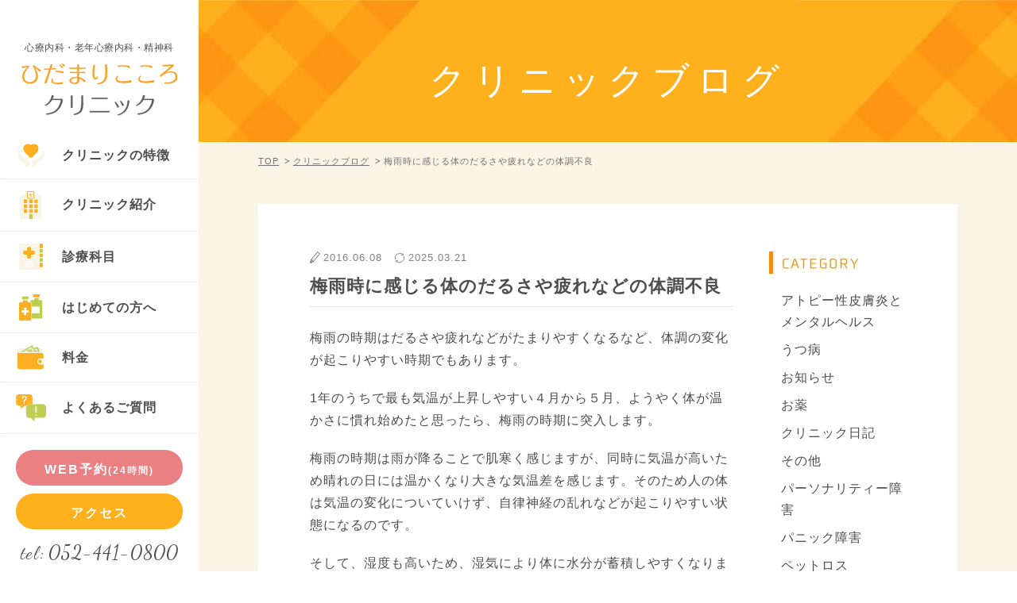

--- FILE ---
content_type: text/html; charset=UTF-8
request_url: https://hidamarikokoro.jp/blog/%E6%A2%85%E9%9B%A8%E6%99%82%E3%81%AB%E6%84%9F%E3%81%98%E3%82%8B%E4%BD%93%E3%81%AE%E3%81%A0%E3%82%8B%E3%81%95%E3%82%84%E7%96%B2%E3%82%8C%E3%81%AA%E3%81%A9%E3%81%AE%E4%BD%93%E8%AA%BF%E4%B8%8D%E8%89%AF/
body_size: 104707
content:
<!DOCTYPE html>
<html lang="ja">
<head>
<meta charset="utf-8">
<!-- Google Tag Manager -->
<script>
var IS_PSI = navigator.userAgent.indexOf("Google Page Speed") >=0 || navigator.userAgent.indexOf("Lighthouse") >=0 || navigator.userAgent.indexOf("Speed Insights") >=0;
if(!IS_PSI) {
(function(w,d,s,l,i){w[l]=w[l]||[];w[l].push({'gtm.start':
new Date().getTime(),event:'gtm.js'});var f=d.getElementsByTagName(s)[0],
j=d.createElement(s),dl=l!='dataLayer'?'&l='+l:'';j.async=true;j.src=
'https://www.googletagmanager.com/gtm.js?id='+i+dl;f.parentNode.insertBefore(j,f);
})(window,document,'script','dataLayer','GTM-PBZFLCP');
}
</script>
<!-- End Google Tag Manager -->

<script defer>
	if(!IS_PSI) {
    WebFontConfig = {
        google: { families: [ 'Dancing Script:100,300,400,500,700,900' ] },
    };

    (function() {
        var wf = document.createElement('script');
        wf.src = 'https://hidamarikokoro.jp/assets/js/lib/webfont.js';
        wf.type = 'text/javascript';
        wf.async = 'true';
        var s = document.getElementsByTagName('script')[0];
        s.parentNode.insertBefore(wf, s);
    })();
  }
</script>
<meta name="format-detection" content="telephone=no">
<meta http-equiv="X-UA-Compatible" content="IE=edge,chrome=1">
<meta name="viewport" content="width=device-width, maximum-scale=1.0, minimum-scale=1.0, initial-scale=1.0, user-scalable=0">
<title>梅雨時に感じる体のだるさや疲れなどの体調不良｜ブログ｜ひだまりこころクリニック</title>
<meta name="description" content="あま市甚目寺のメンタルクリニック ひだまりこころクリニックのスタッフが更新するブログです。クリニックに関するお知らせ等さまざまな情報を更新していきます。">
<meta name="keywords" content="あま市,清須市,津島市,メンタルクリニック,心療内科,診療内科,精神科,うつ,不眠症,パニック症候群,ブログ,ひだまりこころクリニック,メンタルクリニック,児童精神科">

<!--facebook-->
<meta property="og:title" content="梅雨時に感じる体のだるさや疲れなどの体調不良｜ブログ｜ひだまりこころクリニック">
<meta property="og:type" content="website">
<meta property="og:url" content="https://hidamarikokoro.jp/blog/%E6%A2%85%E9%9B%A8%E6%99%82%E3%81%AB%E6%84%9F%E3%81%98%E3%82%8B%E4%BD%93%E3%81%AE%E3%81%A0%E3%82%8B%E3%81%95%E3%82%84%E7%96%B2%E3%82%8C%E3%81%AA%E3%81%A9%E3%81%AE%E4%BD%93%E8%AA%BF%E4%B8%8D%E8%89%AF/">
<meta property="og:image" content="https://hidamarikokoro.jp/wp/wp-content/uploads/2024/03/sanroad-1-150x129.jpg">
<meta property="og:site_name" content="">
<meta property="og:description" content="あま市甚目寺のメンタルクリニック ひだまりこころクリニックのスタッフが更新するブログです。クリニックに関するお知らせ等さまざまな情報を更新していきます。">
<meta property="fb:app_id" content="">
<!--/facebook-->

<meta name="thumbnail" content="https://hidamarikokoro.jp/assets/img/common/other/ama.jpg">

<!-- Favicons ==================================================-->
<link rel="icon" href="https://hidamarikokoro.jp/assets/img/common/icon/favicon.ico" type="image/vnd.microsoft.icon">

<!-- iPad icons -->
<link rel="apple-touch-icon-precomposed" href="https://hidamarikokoro.jp/assets/img/common/icon/72x72.png" sizes="72x72">
<link rel="apple-touch-icon-precomposed" href="https://hidamarikokoro.jp/assets/img/common/icon/114x114.png" sizes="144x144">
<!-- iPhone and iPod touch icons -->
<link rel="apple-touch-icon-precomposed" href="https://hidamarikokoro.jp/assets/img/common/icon/57x57.png" sizes="57x57">
<link rel="apple-touch-icon-precomposed" href="https://hidamarikokoro.jp/assets/img/common/icon/114x114.png" sizes="114x114">
<!-- Android icon precomposed so it takes precedence -->
<link rel="apple-touch-icon-precomposed" href="https://hidamarikokoro.jp/assets/img/common/icon/114x114.png" sizes="1x1">

<style>
.sidebar{position:fixed;width:250px;text-align:center;padding:50px 0 30px;bottom:0;left:0}.sidebar.fixed1{top:0!important;position:fixed!important}.sidebar.abso{position:absolute;top:0;bottom:inherit}.sidebar #logo{display:inline-block;margin-bottom:20px}.sidebar #logo span{display:block;font-size:12px;letter-spacing:.5px;margin-bottom:10px}.sidebar .tel{font-size:22px;margin-bottom:2px}.sidebar .tel span{font-size:24px;margin-left:5px}.sidebar .time{font-size:13px;margin-bottom:10px}.sidebar .job{-moz-border-radius:0 0 4px 4px;-webkit-border-radius:0 0 4px 4px;-ms-border-radius:0 0 4px 4px;border-radius:0 0 4px 4px;background:#f2f5dd;padding-bottom:15px;margin:0 20px}.sidebar .job h4{color:#fff;font-size:16px;font-weight:700;letter-spacing:2px;background:#bece54;text-align:center;padding:8px 10px 6px;-moz-border-radius:4px 4px 0 0;-webkit-border-radius:4px 4px 0 0;-ms-border-radius:4px 4px 0 0;border-radius:4px 4px 0 0}.sidebar .job p{padding:15px 0 0;text-align:center}.sidebar .job p a{display:inline-block;font-weight:700;text-decoration:underline;margin:0 10px}.sidebar .job p a:hover{text-decoration:none}.sideList{margin-bottom:20px;text-align:left}.sideList li{font-weight:700;line-height:1.5;border-bottom:1px dotted #e5e5e5}.sideList li a{display:block;padding:15px 0 15px 20px}.sideList li a span{display:inline-block;vertical-align:middle}.sideList li a span:first-child{width:38px;text-align:center;margin-right:20px}.sideButton{padding:0 20px}.sideButton li{margin-bottom:10px}.sideButton li a{display:block;letter-spacing:2px}.bread{margin:15px 0 45px}.bread li{float:left;color:#727171;font-size:11px}.bread li a{color:#727171;padding-right:11px;margin-right:7px;text-decoration:underline;position:relative;display:block}.bread li a:after{content:"";position:absolute;right:0;top:50%;width:6px;height:6px;margin-top:-3px;border-left:1px solid #727171;border-top:1px solid #727171;-moz-transform:rotate(135deg) skew(15deg,15deg);-webkit-transform:rotate(135deg) skew(15deg,15deg);-ms-transform:rotate(135deg) skew(15deg,15deg);transform:rotate(135deg) skew(15deg,15deg)}.bread li a:hover{text-decoration:none}@media only screen and (max-width:767px){.bread{display:none}}.bHead{font-size:32px;line-height:1.4;letter-spacing:5px;text-align:center;margin-bottom:25px}.bHead span{display:inline-block;font-size:26px;letter-spacing:2px;color:#adc535;font-family:'Dancing Script';margin-bottom:15px}@media only screen and (max-width:767px){.bHead{font-size:23px;line-height:1.4;letter-spacing:3px;margin-bottom:20px}.bHead span{font-size:19px;margin-bottom:10px}}.mHead{font-size:26px;letter-spacing:3px;text-align:center;margin-bottom:20px}@media only screen and (max-width:767px){.mHead{font-size:16px;font-weight:700;letter-spacing:2px;margin-bottom:6px}}.sHead{font-size:32px;line-height:1.4;letter-spacing:3px;text-align:center;border-bottom:2px solid #bece54;padding-bottom:20px;margin-bottom:30px;position:relative}.sHead img{position:absolute;left:50%;top:-65px;-moz-transform:translateX(-50%);-webkit-transform:translateX(-50%);-ms-transform:translateX(-50%);transform:translateX(-50%)}@media only screen and (max-width:767px){.sHead{font-size:23px;font-weight:700;padding-bottom:10px;margin-bottom:12px}.sHead img{top:-45px;width:35px}}.bHeadSub{background-color:#ffb01d;margin:0 -75px;position:relative}.bHeadSub>img{width:100%;height:auto}.bHeadSub h1{font-size:11px;line-height:1.5;color:#fff;text-align:left;letter-spacing:1px;position:absolute;top:36px;left:75px}@media only screen and (max-width:1300px){.bHeadSub h1{left:0;width:100%;padding:0 50px}}.bHeadSub h2{display:block;width:100%;position:absolute;top:56.5%;z-index:100;-webkit-transform:translateY(-50%);-ms-transform:translateY(-50%);transform:translateY(-50%);font-size:46px;letter-spacing:.2em;color:#fff;text-align:center}@media only screen and (max-width:1200px){.bHeadSub h1{top:14%}.bHeadSub h2{font-size:3.5vw;top:62%}}@media only screen and (max-width:767px){.bHeadSub{margin:0 -15px 25px}.bHeadSub h1{display:none}.bHeadSub h2{top:50%;font-size:23px;font-weight:700;letter-spacing:.18em}}.bHeadSub{max-height:338px;overflow:hidden;padding-top:20.3515%;z-index:1}.bHeadSub::before{content:'';background:url(https://hidamarikokoro.jp/assets/img/common/other/bg_caro_l.jpg) 0 0/100% auto no-repeat;width:27%;height:100%;position:absolute;left:0;top:0;z-index:-1}.bHeadSub::after{content:'';background:url(https://hidamarikokoro.jp/assets/img/common/other/bg_caro_r.jpg) 0 0/100% auto no-repeat;width:27%;height:100%;position:absolute;right:0;top:0;z-index:-1}.placeholder{background-size:cover;background-repeat:no-repeat;position:relative;overflow:hidden}.placeholder img{position:absolute;top:0;left:0;width:100%}@media (max-width:767px){.bHeadSub{max-height:77px}}</style>

<style>
﻿#hajimete .hajiBox1 {
    background: #ef999c;
    -moz-border-radius: 3px;
    -webkit-border-radius: 3px;
    -ms-border-radius: 3px;
    border-radius: 3px;
    padding: 40px 50px;
    margin-bottom: 25px;
    position: relative
}

#hajimete .hajiBox1 {
    background: #ef999c;
    -moz-border-radius: 3px;
    -webkit-border-radius: 3px;
    -ms-border-radius: 3px;
    border-radius: 3px;
    padding: 40px 50px;
    margin-bottom: 25px;
    position: relative
}

#hajimete .hajiBox1 .text1 {
    color: #fff;
    font-size: 24px;
    font-weight: 700;
    margin-bottom: 20px
}

#hajimete .hajiBox1 .text2 {
    letter-spacing: 0;
    background: #fff;
    -moz-border-radius: 3px;
    -webkit-border-radius: 3px;
    -ms-border-radius: 3px;
    border-radius: 3px;
    padding: 20px 35px;
    width: 70%;
    position: relative;
    z-index: 1
}

#hajimete .hajiBox1 .img1 {
    position: absolute;
    right: 4%;
    bottom: 0;
    z-index: 2;
    width: 32.6%;
    text-align: right
}

#hajimete .hajiBox1 .img1 .upImg {
    position: absolute;
    left: 0;
    top: 0;
    width: 100%;
    height: 100%
}

@media only screen and (max-width:1360px) {
    #hajimete .hajiBox1 .img1 {
        right: 2%;
        width: 30%
    }
}

@media only screen and (max-width:767px) {
    #hajimete .hajiBox1 {
        padding: 22px 15px;
        margin-bottom: 20px
    }

    #hajimete .hajiBox1 .text1 {
        font-size: 17px;
        line-height: 1.6;
        margin-bottom: 0
    }

    #hajimete .hajiBox1 .text2 {
        font-size: 14px;
        width: 100%;
        padding: 20px 15px;
        position: relative;
        z-index: 2
    }

    #hajimete .hajiBox1 .img1 {
        position: relative;
        right: auto;
        bottom: auto;
        width: 254px;
        text-align: center;
        margin: 0 auto -30px
    }

    #hajimete .hajiBox1 .img1 img {
        max-width: 254px
    }

    #hajimete .hajiBox1 .img1 .upImg {
        left: auto;
        left: 0;
        max-width: 254px
    }
}

#hajimete .hajiText1 {
    text-align: center;
    font-size: 24px;
    font-weight: 700;
    margin-bottom: 50px
}

#hajimete .hajiText1 span {
    color: #eb8083
}

@media only screen and (max-width:767px) {
    #hajimete .hajiText1 {
        font-size: 16px;
        letter-spacing: 0;
        line-height: 1.6
    }
}

#hajimete .hajiImg1 {
    font-size: 18px;
    line-height: 1.4;
    letter-spacing: 0;
    max-width: 411px;
    margin-left: 2.5%;
    margin-bottom: -1.4%;
    position: relative;
    z-index: 2
}

#hajimete .hajiImg1 .text {
    position: absolute;
    right: 7.4%;
    top: 57%;
    -moz-transform: translateY(-50%);
    -webkit-transform: translateY(-50%);
    -ms-transform: translateY(-50%);
    transform: translateY(-50%)
}

#hajimete .hajiImg1 img {
    width: 100%
}

@media only screen and (max-width:900px) {
    #hajimete .hajiImg1 {
        max-width: 285px;
        font-size: 13px
    }

    #hajimete .hajiImg1 .text {
        right: 6.5%
    }
}

@media only screen and (max-width:767px) {
    #hajimete .hajiImg1 {
        font-size: 14px;
        font-weight: 700;
        width: 100%;
        max-width: 295px;
        margin-bottom: -11px;
        margin-left: -8px
    }

    #hajimete .hajiImg1 img {
        width: 100%;
        max-width: 295px
    }

    #hajimete .hajiImg1 .text {
        right: 9%;
        top: 55%
    }
}

#hajimete .hajiBox2 {
    background: #fff;
    padding: 35px 6.5% 30px;
    margin-bottom: 55px;
    position: relative
}

#hajimete .hajiBox2 .inner {
    width: 73%
}

#hajimete .hajiBox2 .text1 {
    font-size: 18px;
    font-weight: 700;
    color: #ffb01d;
    margin-bottom: 8px
}

#hajimete .hajiBox2 ul {
    margin: 20px -11px 0
}

#hajimete .hajiBox2 ul li {
    float: left;
    width: 50%;
    padding: 0 11px;
    max-width: 325px
}

#hajimete .hajiBox2 ul li p {
    font-size: 14px;
    color: #787878;
    letter-spacing: 0;
    margin-top: 8px
}

#hajimete .hajiBox2 .img1 {
    position: absolute;
    right: 3%;
    bottom: 0;
    width: 24.8%;
    text-align: right
}

#hajimete .hajiBox2.haji2 {
    margin-bottom: 90px
}

#hajimete .hajiBox2.haji2 .img1 {
    right: 5.8%;
    max-width: 176px
}

@media only screen and (max-width:1200px) {
    #hajimete .hajiBox2 {
        padding-bottom: 10px
    }

    #hajimete .hajiBox2 .inner {
        width: 100%
    }

    #hajimete .hajiBox2 ul {
        margin: 20px 0;
        max-width: 44%
    }

    #hajimete .hajiBox2 ul li {
        width: 100%;
        padding: 0;
        margin-bottom: 15px
    }

    #hajimete .hajiBox2 ul li:last-child {
        margin-bottom: 0
    }

    #hajimete .hajiBox2 .img1 {
        width: 31%
    }
}

@media only screen and (max-width:767px) {
    #hajimete .hajiBox2 {
        font-size: 15px;
        line-height: 1.5;
        padding: 30px 15px 25px
    }

    #hajimete .hajiBox2 .text1 {
        font-size: 15px;
        line-height: 1.7;
        letter-spacing: 0;
        padding-right: 100px;
        position: relative;
        z-index: 2;
        min-height: 160px;
        margin-bottom: 12px
    }

    #hajimete .hajiBox2 .img1 {
        width: 133px;
        right: -22px;
        bottom: auto;
        top: 25px
    }

    #hajimete .hajiBox2 .img1 img {
        width: 133px
    }

    #hajimete .hajiBox2 .upText {
        position: relative;
        z-index: 2;
        padding-top: 15px
    }

    #hajimete .hajiBox2 ul {
        margin: 10px 0 0;
        max-width: 100%;
        position: relative;
        z-index: 2
    }

    #hajimete .hajiBox2 ul li {
        float: none;
        width: 100%;
        padding: 0;
        max-width: inherit
    }

    #hajimete .hajiBox2 ul li p {
        font-size: 12px;
        margin-top: 5px
    }

    #hajimete .hajiBox2 ul li img {
        width: 100%
    }

    #hajimete .hajiBox2.haji2 {
        margin-bottom: 55px
    }

    #hajimete .hajiBox2.haji2 .text1 {
        min-height: 130px;
        padding-right: 95px
    }

    #hajimete .hajiBox2.haji2 .img1 {
        width: 90px;
        right: 5px
    }

    #hajimete .hajiBox2.haji2 .img1 img {
        width: 90px
    }
}

#hajimete .ssHead {
    color: #fff;
    font-size: 30px;
    font-weight: 700;
    line-height: 1.5;
    letter-spacing: 5px;
    text-align: center;
    background: url(https://hidamarikokoro.jp/assets/img/common/other/bg_orange1.png) repeat 0 0;
    margin-left: -75px;
    margin-right: -75px;
    padding-left: 75px;
    padding-right: 75px;
    padding: 33px 10px 28px;
    margin-bottom: 40px
}

@media only screen and (max-width:1024px) {
    #hajimete .ssHead {
        margin-left: -75px;
        margin-right: -75px;
        padding-left: 75px;
        padding-right: 75px
    }
}

@media only screen and (max-width:767px) {
    #hajimete .ssHead {
        margin-left: -15px;
        margin-right: -15px;
        padding-left: 15px;
        padding-right: 15px
    }
}

@media only screen and (max-width:767px) {
    #hajimete .ssHead {
        font-size: 20px;
        letter-spacing: 1px;
        padding: 20px 10px 16px;
        margin-bottom: 20px
    }
}

#hajimete .hajiBox3 {
    background: #fff;
    padding: 45px 50px;
    position: relative;
    margin-bottom: 60px
}

#hajimete .hajiBox3:before {
    content: "";
    position: absolute;
    left: 50%;
    bottom: -38px;
    width: 52px;
    height: 52px;
    border-left: 2px solid #ffb01d;
    border-top: 2px solid #ffb01d;
    -moz-transform: rotate(-135deg) skew(0deg, 0deg);
    -webkit-transform: rotate(-135deg) skew(0deg, 0deg);
    -ms-transform: rotate(-135deg) skew(0deg, 0deg);
    transform: rotate(-135deg) skew(0deg, 0deg);
    margin-left: -26px
}

#hajimete .hajiBox3:last-child {
    margin-bottom: 100px
}

#hajimete .hajiBox3:last-child:before {
    display: none
}

#hajimete .hajiBox3.feeBox {
    margin-bottom: 30px
}

#hajimete .hajiBox3.feeBox:before {
    display: none
}

@media only screen and (max-width:767px) {
    #hajimete .hajiBox3 {
        padding: 12px 15px 18px;
        font-size: 15px;
        line-height: 1.6;
        margin-bottom: 40px
    }

    #hajimete .hajiBox3:before {
        bottom: -25px;
        width: 28px;
        height: 28px;
        margin-left: -13px
    }

    #hajimete .hajiBox3:last-child {
        margin-bottom: 30px
    }
}

#hajimete .hajiBox3 h4 {
    line-height: 1.5;
    border-bottom: 2px solid #ffb01d;
    padding-bottom: 15px;
    margin-bottom: 18px
}

#hajimete .hajiBox3 h4 span {
    display: inline-block;
    vertical-align: middle
}

#hajimete .hajiBox3 h4 span.num {
    width: 56px;
    height: 56px;
    background: #ffb01d;
    -moz-border-radius: 50%;
    -webkit-border-radius: 50%;
    -ms-border-radius: 50%;
    border-radius: 50%;
    padding-top: 3px;
    font-family: 'Dancing Script';
    font-size: 15px;
    color: #fff;
    letter-spacing: 2px;
    text-align: center;
    margin-right: 15px
}

#hajimete .hajiBox3 h4 span.num em {
    display: block;
    font-style: normal;
    font-size: 24px;
    line-height: 1.1
}

#hajimete .hajiBox3 h4 span.text {
    font-size: 24px;
    font-weight: 700;
    letter-spacing: 3px;
    width: 70%
}

@media only screen and (max-width:767px) {
    #hajimete .hajiBox3 h4 {
        padding-bottom: 8px;
        margin-bottom: 10px
    }

    #hajimete .hajiBox3 h4 span.num {
        font-size: 10px;
        width: 44px;
        height: 44px;
        margin-right: 12px;
        padding-top: 4px
    }

    #hajimete .hajiBox3 h4 span.num em {
        font-size: 18px;
        line-height: 1.2
    }

    #hajimete .hajiBox3 h4 span.text {
        font-size: 18px;
        letter-spacing: 1px;
        width: 75%
    }
}

#hajimete .hajiBox3 .list1 {
    margin: 15px 0 18px
}

#hajimete .hajiBox3 .list1 li {
    float: left;
    width: 46%;
    text-align: center
}

#hajimete .hajiBox3 .list1 li h5 {
    text-align: center;
    line-height: 1.5;
    font-size: 18px;
    font-weight: 700;
    color: #adc535;
    background: #f5f8e5;
    padding: 6px 0;
    margin-bottom: 15px
}

#hajimete .hajiBox3 .list1 li .tel {
    font-size: 30px;
    letter-spacing: 2px;
    margin-top: -8px
}

#hajimete .hajiBox3 .list1 li .tel span {
    font-size: 36px;
    line-height: 1.3;
    margin-left: 5px
}

#hajimete .hajiBox3 .list1 li .text {
    font-size: 13px
}

@media only screen and (max-width:1200px) {
    #hajimete .hajiBox3 .list1 li .text {
        font-size: 12px
    }
}

#hajimete .hajiBox3 .list1 li .link a {
    min-width: inherit;
    width: 100%;
    display: block
}

@media only screen and (max-width:1340px) {
    #hajimete .hajiBox3 .list1 li .link a {
        font-size: 1.2vw;
        letter-spacing: 0
    }

    #hajimete .hajiBox3 .list1 li .link a span {
        padding-top: 16px
    }
}

#hajimete .hajiBox3 .list1 li:last-child {
    float: right
}

@media only screen and (max-width:767px) {
    #hajimete .hajiBox3 .list1 li {
        float: none;
        width: 100%
    }
}

#hajimete .hajiBox3 .firstvisit {
    background: #fff3dd;
    -moz-border-radius: 3px;
    -webkit-border-radius: 3px;
    -ms-border-radius: 3px;
    border-radius: 3px;
    padding: 25px 40px 20px;
    margin-bottom: 22px
}

#hajimete .hajiBox3 .firstvisit h5 {
    color: #ffb01d;
    font-size: 18px;
    line-height: 1.4;
    font-weight: 700;
    letter-spacing: 2px;
    text-align: center;
    margin-bottom: 20px
}

#hajimete .hajiBox3 .firstvisit ul {
    margin: 0 -10px 20px
}

#hajimete .hajiBox3 .firstvisit ul li {
    float: left;
    width: 33.333333%;
    padding: 0 10px
}

#hajimete .hajiBox3 .firstvisit ul li .title {
    display: inline-block;
    vertical-align: middle;
    width: 70px;
    color: #fff;
    font-weight: 700;
    background: #ffb01d;
    -moz-border-radius: 3px;
    -webkit-border-radius: 3px;
    -ms-border-radius: 3px;
    border-radius: 3px;
    text-align: center;
    padding: 10px 0 8px;
    margin-right: 8px
}

#hajimete .hajiBox3 .firstvisit ul li .title.blue {
    background: #8dd2d4
}

#hajimete .hajiBox3 .firstvisit ul li .title.pink {
    background: #eb8083
}

@media only screen and (max-width:1250px) {
    #hajimete .hajiBox3 .firstvisit ul li .title {
        width: 50px
    }
}

#hajimete .hajiBox3 .firstvisit ul li .text {
    display: inline-block;
    vertical-align: middle;
    width: calc(100% - 90px);
    line-height: 1.5
}

@media only screen and (max-width:1399px) {
    #hajimete .hajiBox3 .firstvisit ul li .text {
        font-size: 1.1vw;
        letter-spacing: 0
    }
}

@media only screen and (max-width:1315px) {
    #hajimete .hajiBox3 .firstvisit ul li .text {
        font-size: 1vw
    }
}

@media only screen and (max-width:1250px) {
    #hajimete .hajiBox3 .firstvisit ul li .text {
        width: calc(100% - 70px)
    }
}

@media only screen and (max-width:767px) {
    #hajimete .hajiBox3 .firstvisit {
        padding: 20px 15px 15px
    }

    #hajimete .hajiBox3 .firstvisit h5 {
        font-size: 15px;
        letter-spacing: 1px;
        margin-bottom: 5px
    }

    #hajimete .hajiBox3 .firstvisit ul {
        margin: 0
    }

    #hajimete .hajiBox3 .firstvisit ul li {
        float: none;
        width: 100%;
        border-bottom: 1px solid #ffdfa5;
        padding: 6px 0
    }

    #hajimete .hajiBox3 .firstvisit ul li .title {
        width: 53px;
        font-size: 14px;
        padding: 8px 0 6px;
        margin-right: 6px
    }

    #hajimete .hajiBox3 .firstvisit ul li .text {
        font-size: 13px;
        line-height: 1.5;
        width: calc(100% - 80px)
    }

    #hajimete .hajiBox3 .firstvisit ul li:last-child {
        border-bottom: none
    }
}

#hajimete .hajiBox3 .firstvisit .firstNote {
    font-size: 13px
}

#hajimete .hajiBox3 .hajiInfo {
    padding: 10px 0 0
}

#hajimete .hajiBox3 .hajiInfo .pic1 {
    float: left;
    width: 37.3%;
    margin-right: 30px;
    position: relative
}

#hajimete .hajiBox3 .hajiInfo .pic1 .upImg {
    position: absolute;
    left: 0;
    top: 0;
    width: 100%;
    height: 100%
}

#hajimete .hajiBox3 .hajiInfo .info {
    overflow: hidden
}

#hajimete .hajiBox3 .hajiInfo .info h5 {
    text-align: center;
    line-height: 1.5;
    color: #ffb01d;
    font-weight: 700;
    font-size: 18px;
    margin-bottom: 8px
}

#hajimete .hajiBox3 .hajiInfo .info .in_info {
    background: #fff3dd;
    -moz-border-radius: 3px;
    -webkit-border-radius: 3px;
    -ms-border-radius: 3px;
    border-radius: 3px;
    padding: 20px 35px;
    margin-top: 15px
}

#hajimete .hajiBox3 .hajiInfo .info .in_info>ul {
    margin: 0 0 8px
}

#hajimete .hajiBox3 .hajiInfo .info .in_info>ul>li {
    float: left;
    width: 50%;
    line-height: 1.7;
    font-weight: 700
}

#hajimete .hajiBox3 .hajiInfo .info .in_info>ul>li li {
    padding-left: 17px;
    position: relative
}

#hajimete .hajiBox3 .hajiInfo .info .in_info>ul>li li:before {
    content: '';
    position: absolute;
    left: 0;
    top: 8px;
    width: 8px;
    height: 8px;
    background: #ffb01d;
    -moz-transform: rotate(45deg) skew(0deg, 0deg);
    -webkit-transform: rotate(45deg) skew(0deg, 0deg);
    -ms-transform: rotate(45deg) skew(0deg, 0deg);
    transform: rotate(45deg) skew(0deg, 0deg)
}

#hajimete .hajiBox3 .hajiInfo .info .in_info>ul>li li span {
    font-size: 12px;
    display: block;
    letter-spacing: 0
}

@media only screen and (max-width:1200px) {
    #hajimete .hajiBox3 .hajiInfo .info .in_info>ul>li {
        letter-spacing: 0;
        font-size: 1.2vw;
        width: 60%
    }

    #hajimete .hajiBox3 .hajiInfo .info .in_info>ul>li:nth-child(2n+1) {
        width: 40%
    }
}

#hajimete .hajiBox3 .hajiInfo .info .in_info p {
    letter-spacing: 0
}

#hajimete .hajiBox3 .hajiInfo .info .in_info .inText1 {
    font-size: 14px
}

@media only screen and (max-width:1200px) {
    #hajimete .hajiBox3 .hajiInfo .info .in_info .inText1 {
        font-size: 13px
    }
}

#hajimete .hajiBox3 .hajiInfo .info .in_info .inText2 {
    font-size: 13px
}

@media only screen and (max-width:767px) {
    #hajimete .hajiBox3 .hajiInfo .pic1_sp {
        margin-top: 10px;
        position: relative
    }

    #hajimete .hajiBox3 .hajiInfo .pic1_sp .upImg {
        position: absolute;
        left: 0;
        top: 0
    }

    #hajimete .hajiBox3 .hajiInfo .info .in_info {
        padding: 18px 15px
    }

    #hajimete .hajiBox3 .hajiInfo .info .in_info h5 {
        font-size: 15px
    }

    #hajimete .hajiBox3 .hajiInfo .info .in_info>ul>li {
        font-size: 15px;
        float: none;
        width: 100% !important;
        padding-left: 14px
    }

    #hajimete .hajiBox3 .hajiInfo .info .in_info>ul>li li:before {
        width: 7px;
        height: 7px
    }

    #hajimete .hajiBox3 .hajiInfo .info .in_info>ul>li li span {
        font-size: 11px;
        margin-top: -2px
    }

    #hajimete .hajiBox3 .hajiInfo .info .in_info .inText1 {
        font-size: 13px
    }

    #hajimete .hajiBox3 .hajiInfo .info .in_info .inText2 {
        font-size: 11px;
        padding-top: 5px
    }
}

#hajimete .hajiBox3 .fee {
    margin: -12px 0 -15px
}

#hajimete .hajiBox3 .fee .text1 {
    clear: both;
    color: #adc535;
    font-size: 18px;
    font-weight: 700;
    margin: -5px 0 8px
}

#hajimete .hajiBox3 .fee .list2 {
    margin: 0 -15px 15px
}

#hajimete .hajiBox3 .fee .list2 li {
    float: left;
    width: 50%;
    padding: 0 15px
}

#hajimete .hajiBox3 .fee .list2 li>div {
    background: #fff3dd;
    -moz-border-radius: 3px;
    -webkit-border-radius: 3px;
    -ms-border-radius: 3px;
    border-radius: 3px;
    padding: 20px 30px
}

#hajimete .hajiBox3 .fee .list2 li h5 {
    font-size: 16px;
    font-weight: 700;
    line-height: 1.5;
    text-align: center;
    margin-bottom: 12px
}

#hajimete .hajiBox3 .fee .list2 li p {
    background: #fff;
    font-size: 18px;
    font-weight: 700;
    color: #ffb01d;
    letter-spacing: 2px;
    text-align: center;
    padding: 8px;
    -moz-border-radius: 3px;
    -webkit-border-radius: 3px;
    -ms-border-radius: 3px;
    border-radius: 3px
}

#hajimete .hajiBox3 .fee .list2 li p span {
    font-size: 24px
}

#hajimete .hajiBox3 .fee .list2 li p.pink {
    color: #eb8083
}

#hajimete .hajiBox3 .fee .list2 li:last-child {
    float: right
}

#hajimete .hajiBox3 .fee .inText3 {
    font-size: 13px
}

#hajimete .hajiBox3 .fee .list3 {
    margin: 22px 0 0
}

#hajimete .hajiBox3 .fee .list3 li {
    border-bottom: 1px solid #e3e3e3;
    padding: 8px 0
}

#hajimete .hajiBox3 .fee .list3 li .title {
    float: left;
    width: 140px;
    padding: 5px;
    background: #bece54;
    color: #fff;
    font-size: 18px;
    font-weight: 700;
    -moz-border-radius: 3px;
    -webkit-border-radius: 3px;
    -ms-border-radius: 3px;
    border-radius: 3px;
    text-align: center;
    margin-right: 30px
}

#hajimete .hajiBox3 .fee .list3 li .info {
    line-height: 1.4;
    overflow: hidden;
    padding-top: 10px
}

#hajimete .hajiBox3 .fee .list3 li .info p {
    margin-bottom: 10px
}

#hajimete .hajiBox3 .fee .list3 li .info p .inText3 {
    margin-left: 5px
}

#hajimete .hajiBox3 .fee .list3 li:last-child {
    border-bottom: none
}

@media only screen and (max-width:767px) {
    #hajimete .hajiBox3 .fee {
        margin: 0;
        padding: 5px 0 0
    }

    #hajimete .hajiBox3 .fee .text1 {
        font-size: 15px;
        text-align: center;
        margin-top: 15px
    }

    #hajimete .hajiBox3 .fee .list2 {
        margin: 0
    }

    #hajimete .hajiBox3 .fee .list2 li {
        float: none;
        width: 100%;
        padding: 0;
        margin-bottom: 10px
    }

    #hajimete .hajiBox3 .fee .list2 li>div {
        padding: 15px
    }

    #hajimete .hajiBox3 .fee .list2 li h5 {
        font-size: 14px;
        line-height: 1.6;
        margin-bottom: 8px
    }

    #hajimete .hajiBox3 .fee .list2 li p {
        font-size: 15px;
        padding: 12px
    }

    #hajimete .hajiBox3 .fee .list2 li p span {
        font-size: 20px
    }

    #hajimete .hajiBox3 .fee .inText3 {
        font-size: 11px
    }

    #hajimete .hajiBox3 .fee .list3 {
        margin: 20px 0 0
    }

    #hajimete .hajiBox3 .fee .list3 li {
        border-bottom: none;
        padding: 0 0 3px
    }

    #hajimete .hajiBox3 .fee .list3 li .title {
        float: none;
        width: 100%;
        margin: 0;
        font-size: 15px;
        text-align: left;
        padding: 5px 10px 3px
    }

    #hajimete .hajiBox3 .fee .list3 li .info p .inText3 {
        margin-left: 0
    }
}

#hajimete .circleBox {
    margin: 0 5px 0 0
}

#hajimete .circleBox .text {
    float: left;
    width: 61%
}

#hajimete .circleBox .pic {
    float: right;
    width: 36.5%;
    text-align: right
}

#hajimete .circleBox .pic img {
    width: 100%
}

@media only screen and (max-width:767px) {
    #hajimete .circleBox .text {
        float: none;
        width: 100%;
        margin-bottom: 10px
    }

    #hajimete .circleBox .pic {
        float: none;
        width: 100%;
        text-align: center
    }

    #hajimete .circleBox .pic img {
        max-width: 96%
    }
}

#hajimete .mapBox {
    margin-bottom: 15px
}

#hajimete .mapBox iframe {
    vertical-align: top;
    margin-bottom: 3px
}

@media only screen and (max-width:767px) {
    #hajimete .mapBox {
        margin: 0 -15px 20px
    }

    #hajimete .mapBox iframe {
        height: 145px
    }
}

#hajimete .transport {
    background: #fff;
    padding: 35px 40px 30px;
    margin-bottom: 70px
}

#hajimete .transport .caption {
    font-size: 18px;
    color: #ffb01d;
    font-weight: 700;
    letter-spacing: 2px;
    margin: 0 -10px 12px
}

#hajimete .transport .caption span {
    display: inline-block;
    vertical-align: middle
}

#hajimete .transport .caption img {
    margin-right: 8px
}

#hajimete .transport dl {
    border-bottom: 1px solid #ccc;
    padding-bottom: 10px;
    margin-bottom: 30px
}

#hajimete .transport dl dt {
    font-weight: 700;
    float: left;
    line-height: 1.6;
    margin-right: 50px
}

#hajimete .transport dl dd {
    line-height: 1.6;
    float: left
}

#hajimete .transport .list1 {
    margin: 0 -15px 30px
}

#hajimete .transport .list1 li {
    float: left;
    width: 25%;
    padding: 0 15px;
    font-size: 14px;
    line-height: 1.5;
    position: relative
}

#hajimete .transport .list1 li .num {
    display: block;
    text-align: center;
    color: #fff;
    width: 30px;
    height: 30px;
    background: #ffb01d;
    font-size: 17px;
    font-family: "Dancing Script";
    padding-top: 2px;
    -moz-border-radius: 50%;
    -webkit-border-radius: 50%;
    -ms-border-radius: 50%;
    border-radius: 50%;
    position: absolute;
    left: 18px;
    top: -20px
}

#hajimete .transport .list1 li .pic {
    margin-bottom: 7px
}

#hajimete .transport .list1 li .pic img {
    -moz-border-radius: 3px;
    -webkit-border-radius: 3px;
    -ms-border-radius: 3px;
    border-radius: 3px
}

#hajimete .transport .list2 {
    margin: 0 -35px 30px
}

#hajimete .transport .list2 li {
    float: left;
    width: 50%;
    padding: 0 35px;
    font-size: 14px;
    line-height: 1.5
}

#hajimete .transport .list2 li .pic {
    float: right;
    width: 49%
}

#hajimete .transport .list2 li .pic img {
    -moz-border-radius: 3px;
    -webkit-border-radius: 3px;
    -ms-border-radius: 3px;
    border-radius: 3px
}

#hajimete .transport .list2 li div {
    float: left;
    width: 45%
}

#hajimete .transport .list2 li .title {
    font-weight: 700;
    font-size: 16px;
    margin-bottom: 15px
}

@media only screen and (max-width:767px) {
    #hajimete .transport {
        padding: 15px 15px 10px;
        margin-bottom: 30px
    }

    #hajimete .transport .caption {
        font-size: 15px;
        margin: 0 0 8px
    }

    #hajimete .transport .caption span {
        display: inline-block;
        vertical-align: middle
    }

    #hajimete .transport .caption img {
        width: 38px;
        margin-right: 6px
    }

    #hajimete .transport dl {
        font-size: 15px;
        border-bottom: none
    }

    #hajimete .transport dl dt {
        float: none;
        width: 100%;
        border-bottom: 1px solid #ccc;
        padding-bottom: 5px;
        margin-bottom: 8px
    }

    #hajimete .transport dl dd {
        float: none;
        width: 100%
    }

    #hajimete .transport .list1 {
        margin: 0 -6px 10px;
        font-size: 13px
    }

    #hajimete .transport .list1 li {
        width: 50%;
        padding: 0 6px;
        margin-bottom: 23px;
        line-height: 1.4
    }

    #hajimete .transport .list1 li .num {
        width: 18px;
        height: 18px;
        font-size: 10px;
        left: 9px;
        top: -8px
    }

    #hajimete .transport .list1 li .pic img {
        width: 100%
    }

    #hajimete .transport .list2 {
        margin: 0 0 10px;
        font-size: 13px
    }

    #hajimete .transport .list2 li {
        float: none;
        width: 100%;
        padding: 0;
        margin-bottom: 25px;
        line-height: 1.4
    }

    #hajimete .transport .list2 li .pic {
        float: none;
        width: 100%
    }

    #hajimete .transport .list2 li .pic img {
        width: 100%
    }

    #hajimete .transport .list2 li div {
        float: none;
        width: 100%;
        margin-bottom: 12px
    }

    #hajimete .transport .list2 li .title {
        font-size: 15px;
        margin-bottom: 5px
    }
}

#hajimete .hajiLink {
    margin: 0 -25px;
    padding-bottom: 40px
}

#hajimete .hajiLink li {
    float: left;
    width: 50%;
    padding: 0 25px
}

#hajimete .hajiLink li a {
    display: block;
    font-size: 20px;
    min-height: 65px
}

#hajimete .hajiLink li a span {
    padding-top: 18px
}

@media only screen and (max-width:767px) {
    #hajimete .hajiLink {
        margin: 0
    }

    #hajimete .hajiLink li {
        float: none;
        width: 100%;
        padding: 0;
        margin-bottom: 10px
    }

    #hajimete .hajiLink li a {
        font-size: 16px;
        min-height: 55px
    }

    #hajimete .hajiLink li a span {
        padding-top: 17px
    }

    #hajimete .hajiLink li:last-child {
        margin-bottom: 0
    }
}

#hajimete .hajiContact {
    margin: 15px 0 20px
}

#hajimete .hajiContact .caption {
    font-size: 15px;
    font-weight: 700;
    text-align: center;
    padding-bottom: 3px
}

#hajimete .hajiContact .button4 {
    padding-top: 10px
}

#hajimete .hajiContact .button4 .tel {
    margin-bottom: 2px
}

#hajimete .hajiContact .button4 .tel span {
    font-size: 24px
}

#hajimete .hajiContact .timeNote {
    font-size: 10px;
    text-align: center;
    letter-spacing: 0;
    border-bottom: 1px solid #e3e3e3;
    padding-bottom: 12px;
    margin: 5px 0 10px
}

#hajimete .timeLine .img {
    float: right;
    width: 44.35%
}

#hajimete .timeLine .img p img {
    width: 100%
}

#hajimete .timeLine .text {
    float: left;
    width: 53%
}

#hajimete .timeLine .time {
    font-size: 14px;
    padding-top: 5px
}

@media only screen and (max-width:767px) {
    #hajimete .timeLine .img {
        float: none;
        width: 100%;
        text-align: center
    }

    #hajimete .timeLine .img img {
        width: 100%
    }

    #hajimete .timeLine .text {
        float: none;
        width: 100%;
        margin-bottom: 20px
    }

    #hajimete .timeLine .time {
        font-size: 12px;
        padding: 5px 0;
        text-align: left
    }
}

@media only screen and (min-width:768px) and (max-width:1200px) {
    .tbHide {
        display: none
    }
}

.recruit_temp .inner {
    max-width: 800px;
    margin: 0 auto
}

.recruit_temp .recruitTable {
    width: 100%;
    border-top: 1px solid #e3e3e3
}

.recruit_temp .recruitTable th {
    width: 230px;
    background: #bece54;
    padding: 18px 20px;
    font-size: 18px;
    color: #fff;
    vertical-align: top;
    text-align: left;
    border-bottom: 1px solid #e3e3e3
}

.recruit_temp .recruitTable td {
    font-size: 16px;
    padding: 18px 25px;
    border-bottom: 1px solid #e3e3e3
}

.recruit_temp .recruitTable td .txtStyle {
    color: #ffb01d;
    font-weight: 700;
    display: inline-block;
    padding-right: 15px
}

.recruit_temp .recruitTable td .txtList li {
    font-weight: 700;
    margin-top: 8px
}

.recruit_temp .recruitTable td .txtList li:first-child {
    margin-top: 0
}

.recruit_temp .recruitTable td .txtList li span {
    font-weight: 400;
    padding-left: 45px
}

.recruit_temp .recruitTable td .txtList li em {
    font-style: italic;
    color: #fff;
    width: 30px;
    height: 30px;
    -webkit-border-radius: 50%;
    -moz-border-radius: 50%;
    border-radius: 50%;
    line-height: 30px;
    text-align: center;
    font-size: 16px;
    margin-right: 15px;
    background: #8dd2d4;
    display: inline-block
}

.recruit_temp .recruitTable td .imgList li {
    float: left;
    max-width: 252px;
    width: 49%;
    color: #787878
}

.recruit_temp .recruitTable td .imgList li:first-child {
    float: right
}

.recruit_temp .recruitTable td .imgList li .thumb {
    margin-bottom: 5px
}

.recruit_check {
    margin: 130px -75px 100px
}

.recruit_check h2 {
    background: url(https://hidamarikokoro.jp/assets/img/recruit_template/bg_dashed.png) repeat-x 0 0;
    text-align: center;
    padding: 35px;
    font-size: 30px;
    color: #fff;
    margin-bottom: 50px;
    position: relative;
    z-index: 1;
    font-weight: 700
}

.recruit_check h2 span {
    max-width: 1000px;
    margin: 0 auto;
    position: relative;
    display: block
}

.recruit_check h2 span>img {
    max-width: 237px;
    height: auto;
    position: absolute;
    bottom: -110px;
    left: 55px
}

.recruit_check .inner {
    background: #fff;
    padding: 50px 100px;
    max-width: 1000px;
    margin: 0 auto;
    position: relative;
    z-index: 2;
    font-size: 16px
}

.recruit_check .inner .txtHead {
    text-align: center
}

.recruit_check .inner .txtBox {
    max-width: 512px;
    margin: 30px auto;
    background: #fff3de;
    padding: 20px;
    text-align: center
}

.recruit_check .inner .txtBox strong {
    display: block;
    color: #fdaf34;
    font-weight: 700;
    padding-bottom: 10px
}

.recruit_check .inner .txtCheck {
    margin-bottom: 30px
}

.recruit_check .inner .txtCheck strong {
    display: inline-block;
    vertical-align: middle;
    width: 260px;
    background: #eb8083;
    line-height: 48px;
    text-align: center;
    font-size: 18px;
    font-weight: 700;
    margin-right: 25px;
    color: #fff;
    -webkit-border-radius: 5px;
    -moz-border-radius: 5px;
    border-radius: 5px
}

.recruit_check .inner .txtCheck span {
    display: inline-block;
    vertical-align: middle
}

.recruit_check .inner .txtNote {
    font-size: 14px;
    color: #787878
}

.recruit_check .imgThumb {
    margin-top: -35px;
    text-align: center
}

.recruit_check .imgThumb img {
    max-width: 584px;
    height: auto
}

.recruit_check .btnMore {
    text-align: center;
    margin-top: 30px
}

.recruit_check .txtComment {
    margin-top: 60px;
    background: url(https://hidamarikokoro.jp/assets/img/recruit_template/txt_comment.svg) no-repeat center 0;
    min-height: 160px;
    font-weight: 700;
    font-size: 18px;
    color: #bece54;
    padding-top: 30px;
    text-align: center
}

.recruit_check .txtComment strong {
    display: block;
    font-size: 26px
}

@media only screen and (max-width:768px) {
    .recruit_temp .recruitTable {
        border: none
    }

    .recruit_temp .recruitTable th {
        width: 100%;
        display: block;
        padding: 5px 10px;
        font-size: 15px;
        border-bottom: none;
        -webkit-border-radius: 5px;
        -moz-border-radius: 5px;
        border-radius: 5px
    }

    .recruit_temp .recruitTable td {
        font-size: 15px;
        padding: 10px 0 20px;
        display: block;
        width: 100%;
        border-bottom: none
    }

    .recruit_temp .recruitTable td .txtStyle {
        display: block;
        padding-right: 0
    }

    .recruit_temp .recruitTable td .txtStyle2 li {
        border-bottom: 1px solid #ccc;
        padding-bottom: 10px;
        margin-bottom: 10px
    }

    .recruit_temp .recruitTable td .txtList li span {
        padding-left: 0;
        display: block
    }

    .recruit_temp .recruitTable td .txtList li em {
        width: 26px;
        height: 26px;
        -webkit-border-radius: 50%;
        -moz-border-radius: 50%;
        border-radius: 50%;
        line-height: 26px;
        font-size: 15px
    }

    .recruit_temp .recruitTable td .imgList li {
        float: none;
        max-width: 100%;
        width: 100%
    }

    .recruit_temp .recruitTable td .imgList li:first-child {
        float: none;
        margin-bottom: 10px
    }

    .recruit_temp .recruitTable td .imgList li .thumb {
        margin-bottom: 5px
    }

    .recruit_check {
        margin: 80px -15px 50px
    }

    .recruit_check h2 {
        background: url(https://hidamarikokoro.jp/assets/img/recruit_template/bg_dashed.png) repeat-x 0 0;
        background-size: 56px auto;
        padding: 0 15px;
        font-size: 20px;
        margin-bottom: 20px;
        z-index: 1
    }

    .recruit_check h2 span {
        padding: 14px 0 16px 75px
    }

    .recruit_check h2 span>img {
        max-width: 95px;
        bottom: -25px;
        left: 0
    }

    .recruit_check .inner {
        margin: 0 15px;
        padding: 17px;
        font-size: 15px
    }

    .recruit_check .inner .txtHead {
        text-align: left
    }

    .recruit_check .inner .txtBox {
        max-width: 100%;
        margin: 15px auto;
        padding: 20px;
        font-weight: 700;
        text-align: left
    }

    .recruit_check .inner .txtCheck {
        margin-bottom: 15px
    }

    .recruit_check .inner .txtCheck strong {
        display: block;
        width: 100%;
        text-align: center;
        font-size: 15px;
        margin-right: 0;
        -webkit-border-radius: 3px;
        -moz-border-radius: 3px;
        border-radius: 3px;
        margin-bottom: 10px;
        line-height: 28px
    }

    .recruit_check .inner .txtCheck span {
        display: block
    }

    .recruit_check .inner .txtNote {
        font-size: 11px;
        color: #787878
    }

    .recruit_check .imgThumb {
        margin: -20px 15px 0
    }

    .recruit_check .imgThumb img {
        max-width: 100%
    }

    .recruit_check .btnMore {
        text-align: center;
        margin: 30px
    }

    .recruit_check .txtComment {
        margin-top: 25px;
        background: url(https://hidamarikokoro.jp/assets/img/recruit_template/txt_comment.svg) no-repeat center 0;
        background-size: auto 103px;
        min-height: 103px;
        font-size: 12px;
        color: #bece54;
        padding-top: 20px
    }

    .recruit_check .txtComment strong {
        font-size: 17px
    }
}

.dinmedium {
    font-family: dinmedium
}

#recruit .anchorStyle {
    margin-top: -70px;
    padding-top: 70px
}

@media only screen and (max-width:768px) {
    #recruit .anchorStyle {
        margin-top: 0;
        padding-top: 0;
        height: 0
    }
}

#recruit .btnAnchor {
    text-align: center;
    margin-bottom: 55px
}

#recruit .btnAnchor a {
    display: inline-block;
    position: relative;
    -webkit-box-shadow: 4px 4px 0 0 #353535;
    -moz-box-shadow: 4px 4px 0 0 #353535;
    box-shadow: 4px 4px 0 0 #353535;
    border: 1px solid #353535;
    line-height: 92px;
    padding: 0 60px 0 145px;
    font-size: 22px;
    font-weight: 700;
    color: #fff;
    background: url(https://hidamarikokoro.jp/assets/img/recruit2/ico_arrow1.svg) no-repeat right 16px center, url(https://hidamarikokoro.jp/assets/img/recruit2/bg_dashed2.png) no-repeat right bottom;
    background-color: #f07595
}

#recruit .btnAnchor a span {
    position: absolute;
    top: -50px;
    left: 8px;
    display: block;
    max-width: 125px;
    height: auto
}

#recruit .btnAnchor.btnAnchor2 {
    margin-top: 85px
}

@media only screen and (max-width:768px) {
    #recruit .btnAnchor {
        margin-bottom: 28px;
        margin-top: 40px
    }

    #recruit .btnAnchor.btnAnchor2 {
        margin-top: 50px
    }

    #recruit .btnAnchor a {
        display: block;
        line-height: 68px;
        padding: 0 0 0 60px;
        font-size: 17px;
        letter-spacing: 0;
        background: url(https://hidamarikokoro.jp/assets/img/recruit2/ico_arrow3.svg) no-repeat right 16px center, url(https://hidamarikokoro.jp/assets/img/recruit2/bg_dashed2.png) no-repeat right bottom;
        background-size: 14px auto, auto 68px;
        background-color: #f07595
    }

    #recruit .btnAnchor a span {
        max-width: 100px;
        left: 5px;
        top: -45px
    }
}

#recruit .reHead {
    text-align: center;
    padding: 30px;
    font-size: 36px;
    font-weight: 700;
    color: #fff;
    margin: 0 -75px
}

@media only screen and (max-width:768px) {
    #recruit .reHead {
        margin: 0 -15px;
        font-size: 21px;
        padding: 15px;
        line-height: 1.3
    }
}

#recruit .reHead.reHead1 {
    background: #8ed0d5 url(https://hidamarikokoro.jp/assets/img/recruit2/bg_head1.jpg) no-repeat center top
}

@media only screen and (max-width:768px) {
    #recruit .reHead.reHead1 {
        background: url(https://hidamarikokoro.jp/assets/img/recruit2/bg_head1_sp.jpg) no-repeat center top;
        background-size: 320px auto;
        background-color: #8ed0d5
    }
}

#recruit .reHead.reHead2 {
    padding: 25px;
    background: #a7dca8 url(https://hidamarikokoro.jp/assets/img/recruit2/bg_head2.jpg) no-repeat center top
}

#recruit .reHead.reHead2 span {
    font-size: 54px;
    padding: 0 10px;
    font-weight: 400
}

@media only screen and (max-width:768px) {
    #recruit .reHead.reHead2 {
        background: url(https://hidamarikokoro.jp/assets/img/recruit2/bg_head2_sp.jpg) no-repeat center top;
        background-size: 320px auto;
        background-color: #a7dca8;
        padding: 15px;
        line-height: 1.1
    }

    #recruit .reHead.reHead2 span {
        font-size: 37px;
        padding-left: 0
    }
}

#recruit .reHead.reHead3 {
    background: #a8dba9 url(https://hidamarikokoro.jp/assets/img/recruit2/bg_head3.jpg) no-repeat center top
}

@media only screen and (max-width:768px) {
    #recruit .reHead.reHead3 {
        background: url(https://hidamarikokoro.jp/assets/img/recruit2/bg_head3_sp.jpg) no-repeat center top;
        background-size: 320px auto;
        background-color: #a8dba9
    }
}

#recruit .reHead.reHead4 {
    background: #90d0d4 url(https://hidamarikokoro.jp/assets/img/recruit2/bg_head4.jpg) no-repeat center top
}

@media only screen and (max-width:768px) {
    #recruit .reHead.reHead4 {
        background: url(https://hidamarikokoro.jp/assets/img/recruit2/bg_head4_sp.jpg) no-repeat center top;
        background-size: 320px auto;
        background-color: #90d0d4
    }
}

#recruit .reHead.reHead5 {
    background: #a8dba9 url(https://hidamarikokoro.jp/assets/img/recruit2/bg_head5.jpg) no-repeat center top
}

@media only screen and (max-width:768px) {
    #recruit .reHead.reHead5 {
        background: url(https://hidamarikokoro.jp/assets/img/recruit2/bg_head5_sp.jpg) no-repeat center top;
        background-size: 320px auto;
        background-color: #a8dba9
    }
}

#recruit .reHead.reHead6 {
    background: #f192aa url(https://hidamarikokoro.jp/assets/img/recruit2/bg_head6.jpg) no-repeat center top
}

@media only screen and (max-width:768px) {
    #recruit .reHead.reHead6 {
        background: url(https://hidamarikokoro.jp/assets/img/recruit2/bg_head6_sp.jpg) no-repeat center top;
        background-size: 320px auto;
        background-color: #f192aa
    }
}

#recruit .reHead.reHead7 {
    background: #90d0d4 url(https://hidamarikokoro.jp/assets/img/recruit2/bg_head7.jpg) no-repeat center top
}

@media only screen and (max-width:768px) {
    #recruit .reHead.reHead7 {
        background: url(https://hidamarikokoro.jp/assets/img/recruit2/bg_head7_sp.jpg) no-repeat center top;
        background-size: 320px auto;
        background-color: #90d0d4
    }
}

#recruit .reHead3 {
    text-align: center;
    background: #a7dca8 url(https://hidamarikokoro.jp/assets/img/recruit2/bg_head2.jpg) no-repeat center center;
    padding: 28px;
    font-size: 36px;
    font-weight: 700;
    color: #fff;
    margin: 0 -75px
}

#recruit .reHead3 span {
    font-size: 54px;
    padding: 0 10px
}

@media only screen and (max-width:768px) {
    #recruit .reHead3 {
        background: url(https://hidamarikokoro.jp/assets/img/recruit2/bg_head2_sp.jpg) no-repeat center center;
        background-size: 320px auto;
        background-color: #a7dca8;
        margin: 0 -15px;
        font-size: 21px;
        padding: 15px
    }

    #recruit .reHead3 span {
        font-size: 37px;
        padding-left: 0
    }
}

@media only screen and (max-width:768px) {
    #recruit .recruitBlock {
        margin: 0 15px
    }
}

#recruit .recruitBlock .txtHead {
    text-align: center;
    margin-top: 45px;
    font-weight: 700
}

#recruit .recruitBlock .txtHead>span {
    display: inline-block;
    background: url(https://hidamarikokoro.jp/assets/img/recruit2/ico_star.svg) no-repeat left top, url(https://hidamarikokoro.jp/assets/img/recruit2/ico_star2.svg) no-repeat right bottom;
    padding: 10px 60px 68px;
    font-size: 24px
}

#recruit .recruitBlock .txtHead>span>strong {
    background: url(https://hidamarikokoro.jp/assets/img/recruit2/bg_dashed.png) repeat-x left bottom;
    color: #f07595;
    font-size: 40px;
    padding-bottom: 15px
}

@media only screen and (max-width:768px) {
    #recruit .recruitBlock .txtHead {
        margin: 25px -15px 0;
        letter-spacing: 0
    }

    #recruit .recruitBlock .txtHead>span {
        padding: 0 20px;
        background: url(https://hidamarikokoro.jp/assets/img/recruit2/ico_star.svg) no-repeat left 7px top 25px, url(https://hidamarikokoro.jp/assets/img/recruit2/ico_star2.svg) no-repeat right 15px bottom;
        background-size: 25px auto, 30px auto;
        font-size: 14px;
        padding-bottom: 15px
    }

    #recruit .recruitBlock .txtHead>span>strong {
        font-size: 22px;
        background: url(https://hidamarikokoro.jp/assets/img/recruit2/bg_dashed.png) repeat-x left bottom;
        background-size: 5px auto;
        padding-bottom: 5px
    }
}

#recruit .recruitBlock .pointBox {
    max-width: 900px;
    border: 2px solid #353535;
    padding: 35px 45px;
    margin: 67px auto 0;
    -webkit-border-radius: 10px;
    -moz-border-radius: 10px;
    border-radius: 10px
}

#recruit .recruitBlock .pointBox .ttlStyle {
    text-align: center
}

#recruit .recruitBlock .pointBox .ttlStyle img {
    margin-top: -80px
}

#recruit .recruitBlock .pointBox h3 {
    text-align: center;
    font-size: 28px;
    font-weight: 700;
    padding: 5px 0 25px
}

#recruit .recruitBlock .pointBox .txtList li {
    background: url(https://hidamarikokoro.jp/assets/img/recruit2/bg_dotted.png) repeat-x 0 bottom;
    padding: 15px 0 15px 55px;
    position: relative;
    color: #1e1e1e;
    font-size: 18px
}

#recruit .recruitBlock .pointBox .txtList li:after {
    position: absolute;
    content: '';
    top: 50%;
    left: 0;
    width: 35px;
    height: 35px;
    margin-top: -17px;
    background: url(https://hidamarikokoro.jp/assets/img/recruit2/ico_heart.svg) no-repeat center center;
    background-size: 35px auto
}

#recruit .recruitBlock .pointBox .imgList1 {
    margin: 35px -6px 0
}

#recruit .recruitBlock .pointBox .imgList1 li {
    float: left;
    width: 33.33%;
    padding: 0 6px
}

#recruit .recruitBlock .pointBox .imgList1 li img {
    max-width: 258px
}

#recruit .recruitBlock .pointBox .imgList1 li span {
    display: block;
    padding-top: 10px;
    font-size: 16px
}

#recruit .recruitBlock .pointBox .imgList2 {
    margin: 35px 0 0
}

#recruit .recruitBlock .pointBox .imgList2 li {
    float: left;
    width: 46%
}

#recruit .recruitBlock .pointBox .imgList2 li:last-child {
    float: right
}

#recruit .recruitBlock .pointBox .imgList2 li img {
    max-width: 368px
}

#recruit .recruitBlock .pointBox .imgList2 li span {
    display: block;
    padding-top: 10px;
    font-size: 16px
}

#recruit .recruitBlock .pointBox.pointBox1 {
    background: #fdf1f4
}

#recruit .recruitBlock .pointBox.pointBox1 h3 {
    color: #f07595
}

#recruit .recruitBlock .pointBox.pointBox2 {
    background: #f4fbf4
}

#recruit .recruitBlock .pointBox.pointBox2 h3 {
    color: #91d391
}

#recruit .recruitBlock .pointBox.pointBox3 {
    background: #f1f9fa;
    margin-bottom: 100px
}

#recruit .recruitBlock .pointBox.pointBox3 h3 {
    color: #75c4ca
}

@media only screen and (max-width:768px) {
    #recruit .recruitBlock .pointBox {
        padding: 15px 12px 24px;
        margin: 50px auto 0
    }

    #recruit .recruitBlock .pointBox .ttlStyle img {
        margin-top: -40px;
        max-width: 153px;
        height: auto
    }

    #recruit .recruitBlock .pointBox h3 {
        font-size: 20px;
        padding: 5px 0;
        line-height: 1.5
    }

    #recruit .recruitBlock .pointBox .txtList li {
        background: url(https://hidamarikokoro.jp/assets/img/recruit2/bg_dotted.png) repeat-x 0 bottom;
        background-size: auto 1px;
        padding: 10px 0 10px 25px;
        font-size: 15px
    }

    #recruit .recruitBlock .pointBox .txtList li:after {
        left: -3px;
        width: 21px;
        height: 21px;
        background: url(https://hidamarikokoro.jp/assets/img/recruit2/ico_heart.svg) no-repeat center center;
        background-size: 21px auto;
        margin-top: -10px
    }

    #recruit .recruitBlock .pointBox .imgList1 {
        margin: 20px 0 0
    }

    #recruit .recruitBlock .pointBox .imgList1 li {
        float: none;
        width: 100%;
        padding: 0 0 20px
    }

    #recruit .recruitBlock .pointBox .imgList1 li:last-child {
        margin-bottom: 0
    }

    #recruit .recruitBlock .pointBox .imgList1 li img {
        max-width: 100%
    }

    #recruit .recruitBlock .pointBox .imgList1 li span {
        padding-top: 10px;
        font-size: 12px
    }

    #recruit .recruitBlock .pointBox .imgList2 {
        margin: 20px 0 0
    }

    #recruit .recruitBlock .pointBox .imgList2 li {
        float: none;
        width: 100%;
        margin-bottom: 20px
    }

    #recruit .recruitBlock .pointBox .imgList2 li:last-child {
        float: none;
        margin-bottom: 0
    }

    #recruit .recruitBlock .pointBox .imgList2 li img {
        max-width: 100%
    }

    #recruit .recruitBlock .pointBox .imgList2 li span {
        padding-top: 10px;
        font-size: 12px
    }

    #recruit .recruitBlock .pointBox.pointBox3 {
        margin-bottom: 60px
    }
}

#recruit .recruitBlock .poitFlow {
    max-width: 900px;
    margin: 0 auto
}

#recruit .recruitBlock .poitFlow .anchorFlow {
    margin: 15px 0 0
}

#recruit .recruitBlock .poitFlow .anchorFlow li {
    float: left;
    width: 48%;
    margin-top: 15px
}

#recruit .recruitBlock .poitFlow .anchorFlow li:nth-child(even) {
    float: right
}

#recruit .recruitBlock .poitFlow .anchorFlow li a {
    display: flex;
    align-items: center;
    -webkit-box-shadow: 4px 4px 0 0 #353535;
    -moz-box-shadow: 4px 4px 0 0 #353535;
    box-shadow: 4px 4px 0 0 #353535;
    height: 94px;
    border: 1px solid #353535;
    position: relative;
    background: #fff
}

#recruit .recruitBlock .poitFlow .anchorFlow li a:after {
    content: '';
    position: absolute;
    top: 50%;
    right: 17px;
    width: 10px;
    height: 10px;
    border-left: 2px solid #1e1e1e;
    border-top: 2px solid #1e1e1e;
    -moz-transform: rotate(225deg);
    -webkit-transform: rotate(225deg);
    -ms-transform: rotate(225deg);
    transform: rotate(225deg)
}

#recruit .recruitBlock .poitFlow .anchorFlow li a:before {
    content: '';
    position: absolute;
    top: 50%;
    right: 21px;
    width: 2px;
    height: 16px;
    margin-top: -5px;
    background: #1e1e1e
}

#recruit .recruitBlock .poitFlow .anchorFlow li a>i {
    padding: 0 16px;
    font-style: normal;
    display: block;
    width: 100%;
}

#recruit .recruitBlock .poitFlow .anchorFlow li a em {
    font-family: dinmedium;
    line-height: 1;
    display: inline-block;
    vertical-align: middle;
    color: #f07595;
    margin-right: 10px;
    font-size: 36px;
    font-style: normal;
    letter-spacing: 0
}

#recruit .recruitBlock .poitFlow .anchorFlow li a span {
    display: inline-block;
    vertical-align: middle;
    font-size: 20px
}

@media only screen and (max-width:768px) {
    #recruit .recruitBlock .poitFlow .anchorFlow li {
        float: none;
        width: 100%;
        margin-top: 11px
    }

    #recruit .recruitBlock .poitFlow .anchorFlow li:nth-child(even) {
        float: none
    }

    #recruit .recruitBlock .poitFlow .anchorFlow li a {
        height: 78px
    }

    #recruit .recruitBlock .poitFlow .anchorFlow li a:after {
        top: 50%;
        right: 17px;
        width: 10px;
        height: 10px;
        border-left: 2px solid #1e1e1e;
        border-top: 2px solid #1e1e1e
    }

    #recruit .recruitBlock .poitFlow .anchorFlow li a:before {
        top: 50%;
        right: 21px;
        width: 2px;
        height: 16px;
        margin-top: -5px
    }

    #recruit .recruitBlock .poitFlow .anchorFlow li a>i {
        padding: 0 13px
    }

    #recruit .recruitBlock .poitFlow .anchorFlow li a em {
        margin-right: 15px;
        font-size: 37px
    }

    #recruit .recruitBlock .poitFlow .anchorFlow li a span {
        font-size: 15px
    }
}

#recruit .recruitBlock .ttl_point {
    background: url(https://hidamarikokoro.jp/assets/img/recruit2/bg_dashed3.png) repeat-x 0 bottom;
    padding: 0 0 23px 12px;
    margin-bottom: 15px
}

#recruit .recruitBlock .ttl_point strong {
    width: 82px;
    height: 82px;
    -webkit-border-radius: 50%;
    -moz-border-radius: 50%;
    border-radius: 50%;
    font-family: dinmedium;
    font-size: 45px;
    text-align: center;
    line-height: 82px;
    position: relative;
    font-weight: 400;
    display: inline-block;
    vertical-align: middle;
    margin-right: 15px;
    border: 2px solid #1e1e1e;
    color: #f07595
}

#recruit .recruitBlock .ttl_point strong b {
    position: relative;
    z-index: 1;
    line-height: 1;
}

#recruit .recruitBlock .ttl_point strong em {
    font-style: normal;
    font-size: 16px;
    letter-spacing: 0;
    color: #1e1e1e;
    position: absolute;
    top: 5px;
    left: -26px;
    background: #fff;
    line-height: 1.3
}

#recruit .recruitBlock .ttl_point span {
    display: inline-block;
    vertical-align: middle;
    width: 70%;
    font-size: 24px;
    font-weight: 700;
    line-height: 1.5
}

@media only screen and (max-width:768px) {
    #recruit .recruitBlock .ttl_point {
        background: url(https://hidamarikokoro.jp/assets/img/recruit2/bg_dashed3.png) repeat-x 0 bottom;
        background-size: 5px auto;
        padding: 0 0 20px
    }

    #recruit .recruitBlock .ttl_point strong {
        width: 68px;
        height: 68px;
        font-size: 37px;
        line-height: 68px;
        display: block;
        margin: 0 auto
    }

    #recruit .recruitBlock .ttl_point strong em {
        font-size: 13px;
        top: 5px;
        left: -20px
    }

    #recruit .recruitBlock .ttl_point span {
        display: block;
        width: 100%;
        font-size: 20px;
        margin-top: 10px;
        text-align: center
    }
}

#recruit .recruitBlock .pointItem1 {
    padding-top: 90px
}

#recruit .recruitBlock .pointItem1 .thumb {
    display: inline-block;
    vertical-align: middle;
    width: 43.5%;
    max-width: 384px;
    position: relative
}

#recruit .recruitBlock .pointItem1 .thumb span {
    display: inline-block;
    position: absolute;
    top: -7px;
    right: 110px
}

#recruit .recruitBlock .pointItem1 .desc {
    display: inline-block;
    vertical-align: middle;
    width: 50%;
    font-size: 16px;
    margin-right: 6%
}

#recruit .recruitBlock .pointItem1 .desc h4 {
    font-size: 20px;
    padding-bottom: 10px;
    line-height: 1.8;
    font-weight: 700
}

@media only screen and (max-width:768px) {
    #recruit .recruitBlock .pointItem1 {
        padding-top: 30px
    }

    #recruit .recruitBlock .pointItem1 .thumb {
        display: block;
        width: 100%;
        max-width: 100%;
        margin-top: 25px
    }

    #recruit .recruitBlock .pointItem1 .thumb span {
        display: inline-block;
        position: absolute;
        top: -7px;
        right: 50%;
        margin-right: -60px;
        max-width: 80px
    }

    #recruit .recruitBlock .pointItem1 .desc {
        display: block;
        width: 100%;
        font-size: 14px;
        margin-right: 0
    }

    #recruit .recruitBlock .pointItem1 .desc h4 {
        font-size: 17px
    }
}

#recruit .recruitBlock .feature {
    -webkit-border-radius: 5px;
    -moz-border-radius: 5px;
    border-radius: 5px;
    background: #ee7796;
    padding: 30px;
    margin-top: 100px;
    position: relative
}

#recruit .recruitBlock .feature>.thumb {
    position: absolute;
    top: -84px;
    right: 85px;
    max-width: 195px;
    z-index: 1
}

#recruit .recruitBlock .feature>h3 {
    font-size: 18px;
    padding-bottom: 30px;
    color: #fff
}

#recruit .recruitBlock .feature>h3 strong {
    padding-top: 10px;
    font-size: 26px;
    font-weight: 700;
    display: block
}

#recruit .recruitBlock .feature .inner {
    -webkit-border-radius: 5px;
    -moz-border-radius: 5px;
    border-radius: 5px;
    padding: 30px;
    background: #fff;
    position: relative;
    z-index: 2
}

#recruit .recruitBlock .feature .inner ul {
    float: left;
    width: 58.5%;
    font-size: 18px
}

#recruit .recruitBlock .feature .inner ul li {
    background: url(https://hidamarikokoro.jp/assets/img/recruit2/bg_dotted.png) repeat-x 0 bottom;
    padding: 15px 0 15px 37px;
    position: relative
}

#recruit .recruitBlock .feature .inner ul li:after {
    position: absolute;
    content: '';
    top: 18px;
    left: 0;
    width: 21px;
    height: 23px;
    background: url(https://hidamarikokoro.jp/assets/img/recruit2/ico_star3.svg) no-repeat center center;
    background-size: 21px auto
}

#recruit .recruitBlock .feature .inner ul li em {
    display: block;
    font-size: 14px;
    font-style: normal;
    letter-spacing: -1px
}

#recruit .recruitBlock .feature .inner .imgFeature {
    float: right;
    width: 37.5%;
    max-width: 291px;
    padding-top: 45px;
    position: relative
}

#recruit .recruitBlock .feature .inner .imgFeature span {
    position: absolute;
    bottom: 7px;
    right: 7px;
    display: inline-block
}

#recruit .recruitBlock .feature .inner .note {
    clear: both;
    text-align: center;
    font-weight: 700;
    font-size: 20px;
    color: #91d391;
    padding: 15px 0 10px;
    margin-top: 15px;
    background: url(https://hidamarikokoro.jp/assets/img/recruit2/ico_1.svg) no-repeat left 30px top, url(https://hidamarikokoro.jp/assets/img/recruit2/ico_2.svg) no-repeat right 30px top
}

@media only screen and (max-width:768px) {
    #recruit .recruitBlock .feature {
        padding: 15px;
        margin-top: 45px
    }

    #recruit .recruitBlock .feature>.thumb {
        position: absolute;
        top: -17px;
        right: 15px;
        max-width: 80px
    }

    #recruit .recruitBlock .feature>h3 {
        font-size: 14px;
        padding-bottom: 12px;
        line-height: 1.5;
        padding-right: 85px
    }

    #recruit .recruitBlock .feature>h3 strong {
        padding-top: 5px;
        font-size: 17px
    }

    #recruit .recruitBlock .feature .inner {
        padding: 10px
    }

    #recruit .recruitBlock .feature .inner ul {
        float: none;
        width: 100%;
        font-size: 14px
    }

    #recruit .recruitBlock .feature .inner ul li {
        background: url(https://hidamarikokoro.jp/assets/img/recruit2/bg_dotted.png) repeat-x 0 bottom;
        background-size: auto 1px;
        padding: 10px 0 10px 23px
    }

    #recruit .recruitBlock .feature .inner ul li:after {
        top: 15px;
        left: 3;
        width: 11px;
        height: 12px;
        background: url(https://hidamarikokoro.jp/assets/img/recruit2/ico_star3.svg) no-repeat center center;
        background-size: 11px auto
    }

    #recruit .recruitBlock .feature .inner ul li em {
        font-size: 11px
    }

    #recruit .recruitBlock .feature .inner .imgFeature {
        float: none;
        width: 100%;
        max-width: 100%;
        padding-top: 12px
    }

    #recruit .recruitBlock .feature .inner .imgFeature span {
        max-width: 93px;
        height: auto
    }

    #recruit .recruitBlock .feature .inner .note {
        font-size: 16px;
        margin: 15px -25px 0;
        padding: 0 0 10px;
        background: url(https://hidamarikokoro.jp/assets/img/recruit2/ico_1.svg) no-repeat left top, url(https://hidamarikokoro.jp/assets/img/recruit2/ico_2.svg) no-repeat right 10px top;
        background-size: 46px auto, 50px auto
    }
}

#recruit .recruitBlock .pointItem2 {
    margin-top: 100px
}

#recruit .recruitBlock .pointItem2 .inner>p {
    font-size: 16px;
    margin-bottom: 25px
}

#recruit .recruitBlock .pointItem2 .inner ul {
    margin: 0 -8px
}

#recruit .recruitBlock .pointItem2 .inner ul li {
    float: left;
    width: 33.33%;
    padding: 0 8px
}

#recruit .recruitBlock .pointItem2 .inner ul li div {
    border: 2px solid #1e1e1e;
    -webkit-border-radius: 10px;
    -moz-border-radius: 10px;
    border-radius: 10px;
    padding: 24px;
    font-size: 16px
}

#recruit .recruitBlock .pointItem2 .inner ul li div h4 {
    font-size: 18px;
    font-weight: 700;
    text-align: center;
    min-height: 22px;
    letter-spacing: -1px;
    color: #f07595;
    background: url(https://hidamarikokoro.jp/assets/img/recruit2/ico_3.svg) no-repeat left center, url(https://hidamarikokoro.jp/assets/img/recruit2/ico_4.svg) no-repeat right center;
    margin-bottom: 20px;
    padding: 0 10px
}

#recruit .recruitBlock .pointItem2 .inner ul li:nth-child(3) div h4 {
    background: url(https://hidamarikokoro.jp/assets/img/recruit2/ico_9.svg) no-repeat left center, url(https://hidamarikokoro.jp/assets/img/recruit2/ico_10.svg) no-repeat right center
}

@media only screen and (max-width:768px) {
    #recruit .recruitBlock .pointItem2 {
        margin-top: 35px
    }

    #recruit .recruitBlock .pointItem2 .inner>p {
        font-size: 14px;
        margin-bottom: 15px
    }

    #recruit .recruitBlock .pointItem2 .inner ul {
        margin: 0
    }

    #recruit .recruitBlock .pointItem2 .inner ul li {
        float: none;
        width: 100%;
        padding: 0;
        margin-top: 10px
    }

    #recruit .recruitBlock .pointItem2 .inner ul li:first-child {
        margin-top: 0
    }

    #recruit .recruitBlock .pointItem2 .inner ul li div {
        -webkit-border-radius: 5px;
        -moz-border-radius: 5px;
        border-radius: 5px;
        padding: 15px;
        font-size: 14px
    }

    #recruit .recruitBlock .pointItem2 .inner ul li div h4 {
        font-size: 17px;
        min-height: 25px;
        letter-spacing: 0;
        background: url(https://hidamarikokoro.jp/assets/img/recruit2/ico_3.svg) no-repeat left center, url(https://hidamarikokoro.jp/assets/img/recruit2/ico_4.svg) no-repeat right center;
        margin-bottom: 10px;
        padding-top: 3px;
        background-size: auto 25px, auto 25px
    }

    #recruit .recruitBlock .pointItem2 .inner ul li:nth-child(3) div h4 {
        background: url(https://hidamarikokoro.jp/assets/img/recruit2/ico_9.svg) no-repeat left center, url(https://hidamarikokoro.jp/assets/img/recruit2/ico_10.svg) no-repeat right center;
        background-size: auto 18px, auto 18px
    }
}

#recruit .recruitBlock .skillBox {
    background: #ee7796;
    -webkit-border-radius: 10px;
    -moz-border-radius: 10px;
    border-radius: 10px;
    padding: 25px;
    position: relative;
    margin-top: 40px
}

#recruit .recruitBlock .skillBox .thumb {
    position: absolute;
    top: -140px;
    right: 0;
    max-width: 182px;
    display: block
}

#recruit .recruitBlock .skillBox h4 {
    text-align: center;
    font-size: 20px;
    font-weight: 700;
    color: #fff;
    margin-bottom: 24px
}

#recruit .recruitBlock .skillBox h4 span {
    font-size: 24px
}

#recruit .recruitBlock .skillBox .inner {
    position: relative;
    padding: 0 0 0 80px
}

#recruit .recruitBlock .skillBox .inner>.ico_5 {
    position: absolute;
    top: 22px;
    left: 0
}

#recruit .recruitBlock .skillBox .inner p {
    float: left;
    -webkit-border-radius: 50%;
    -moz-border-radius: 50%;
    border-radius: 50%;
    width: 125px;
    border: 2px solid #1e1e1e;
    height: 125px;
    background: #fff;
    text-align: center;
    position: relative;
    margin-left: -10px
}

#recruit .recruitBlock .skillBox .inner p span {
    display: block;
    width: 100%;
    position: absolute;
    top: 50%;
    z-index: 100;
    -webkit-transform: translateY(-50%);
    -ms-transform: translateY(-50%);
    transform: translateY(-50%);
    font-size: 16px;
    font-weight: 700;
    line-height: 1.3;
    letter-spacing: 0
}

#recruit .recruitBlock .skillBox .inner p:nth-child(5) .ico_6 {
    position: absolute;
    top: -5px;
    right: -17px
}

@media only screen and (max-width:768px) {
    #recruit .recruitBlock .skillBox {
        -webkit-border-radius: 5px;
        -moz-border-radius: 5px;
        border-radius: 5px;
        padding: 25px 15px 15px;
        margin-top: 35px
    }

    #recruit .recruitBlock .skillBox .thumb {
        position: absolute;
        bottom: inherit;
        top: -102px;
        right: 0;
        max-width: 86px;
        z-index: 1
    }

    #recruit .recruitBlock .skillBox h4 {
        font-size: 16px;
        text-align: left;
        line-height: 1.5;
        margin: 0 auto 15px;
        max-width: 260px
    }

    #recruit .recruitBlock .skillBox h4 span {
        font-size: 20px
    }

    #recruit .recruitBlock .skillBox .inner {
        max-width: 260px;
        margin: 0 auto;
        padding: 0;
        text-align: center
    }

    #recruit .recruitBlock .skillBox .inner>.ico_5 {
        position: absolute;
        top: inherit;
        bottom: 10px;
        left: 0;
        max-height: 55px;
        width: auto
    }

    #recruit .recruitBlock .skillBox .inner p {
        float: none;
        display: inline-block;
        vertical-align: middle;
        width: 95px;
        height: 95px;
        margin-left: -18px;
        position: relative;
        z-index: 2
    }

    #recruit .recruitBlock .skillBox .inner p span {
        font-size: 13px
    }

    #recruit .recruitBlock .skillBox .inner p:nth-child(5) .ico_6 {
        position: absolute;
        top: -15px;
        right: -40px;
        max-height: 35px;
        width: auto;
        z-index: 3
    }

    #recruit .recruitBlock .skillBox .inner p:first-child,
    #recruit .recruitBlock .skillBox .inner p:nth-child(4) {
        margin-left: 0
    }
}

#recruit .recruitBlock .pointItem4 {
    padding-top: 90px
}

#recruit .recruitBlock .pointItem4>p {
    font-size: 16px;
    margin-bottom: 20px
}

#recruit .recruitBlock .pointItem4 .inner {
    -webkit-border-radius: 10px;
    -moz-border-radius: 10px;
    border-radius: 10px;
    padding: 30px;
    background: #ee7796
}

#recruit .recruitBlock .pointItem4 .inner>p {
    font-size: 18px;
    font-weight: 700;
    text-align: center;
    color: #fff;
    line-height: 1.7;
    margin-bottom: 20px;
    position: relative
}

#recruit .recruitBlock .pointItem4 .inner>p>.ico_7 {
    position: absolute;
    bottom: 0;
    left: 12px
}

#recruit .recruitBlock .pointItem4 .inner>div {
    position: relative;
    -webkit-border-radius: 10px;
    -moz-border-radius: 10px;
    border-radius: 10px;
    padding: 25px;
    background: #fff
}

#recruit .recruitBlock .pointItem4 .inner>div>.ico_8 {
    position: absolute;
    bottom: -15px;
    right: 20px
}

#recruit .recruitBlock .pointItem4 .inner>div ul li {
    float: left;
    width: 48.3%;
    background: url(https://hidamarikokoro.jp/assets/img/recruit2/bg_dotted.png) repeat-x 0 bottom;
    padding: 15px 0 15px 45px;
    position: relative;
    font-size: 18px;
    letter-spacing: 0;
    font-weight: 700
}

#recruit .recruitBlock .pointItem4 .inner>div ul li:nth-child(even) {
    float: right
}

#recruit .recruitBlock .pointItem4 .inner>div ul li:last-child {
    background: 0 0;
    padding-bottom: 0
}

#recruit .recruitBlock .pointItem4 .inner>div ul li:after {
    position: absolute;
    content: '';
    top: 15px;
    left: 3px;
    width: 25px;
    height: 25px;
    background: url(https://hidamarikokoro.jp/assets/img/recruit2/ico_check.svg) no-repeat center center;
    background-size: 25px auto
}

#recruit .recruitBlock .pointItem4 .inner>div ul li span {
    color: #f07595
}

@media only screen and (max-width:768px) {
    #recruit .recruitBlock .pointItem4 {
        padding-top: 35px
    }

    #recruit .recruitBlock .pointItem4>p {
        font-size: 14px;
        margin-bottom: 15px
    }

    #recruit .recruitBlock .pointItem4 .inner {
        -webkit-border-radius: 5px;
        -moz-border-radius: 5px;
        border-radius: 5px;
        padding: 20px
    }

    #recruit .recruitBlock .pointItem4 .inner>p {
        font-size: 14px;
        margin-bottom: 15px;
        letter-spacing: 0
    }

    #recruit .recruitBlock .pointItem4 .inner>p>.ico_7 {
        position: absolute;
        bottom: inherit;
        top: -10px;
        left: -5px;
        max-width: 42px;
        height: auto
    }

    #recruit .recruitBlock .pointItem4 .inner>div {
        -webkit-border-radius: 5px;
        -moz-border-radius: 5px;
        border-radius: 5px;
        padding: 10px
    }

    #recruit .recruitBlock .pointItem4 .inner>div>.ico_8 {
        position: absolute;
        bottom: -15px;
        right: -10px;
        max-width: 46px;
        height: auto
    }

    #recruit .recruitBlock .pointItem4 .inner>div ul li {
        float: none;
        width: 100%;
        background: url(https://hidamarikokoro.jp/assets/img/recruit2/bg_dotted.png) repeat-x 0 bottom;
        background-size: auto 1px;
        padding: 10px 0 10px 30px;
        font-size: 14px
    }

    #recruit .recruitBlock .pointItem4 .inner>div ul li:nth-child(even) {
        float: none
    }

    #recruit .recruitBlock .pointItem4 .inner>div ul li:after {
        top: 10px;
        width: 21px;
        height: 21px;
        background: url(https://hidamarikokoro.jp/assets/img/recruit2/ico_check.svg) no-repeat center center;
        background-size: 21px auto
    }
}

#recruit .recruitBlock .pointItem5 {
    padding: 135px 0
}

@media only screen and (max-width:768px) {
    #recruit .recruitBlock .pointItem5 {
        padding: 56px 0 40px
    }
}

#recruit .recruitBlock .required {
    padding-top: 30px
}

#recruit .recruitBlock .required .thumb {
    text-align: center
}

#recruit .recruitBlock .required .thumb span {
    display: inline-block;
    max-width: 629px
}

#recruit .recruitBlock .required .inner {
    background: #f4fbf4;
    padding: 45px 0 115px
}

#recruit .recruitBlock .required .inner .clearfix {
    max-width: 900px;
    margin: 0 auto
}

#recruit .recruitBlock .required .inner .clearfix>div h3 {
    font-size: 22px;
    text-align: center;
    font-weight: 700;
    padding-bottom: 20px;
    margin-bottom: 20px
}

#recruit .recruitBlock .required .inner .clearfix>div ul li {
    margin-top: 15px
}

#recruit .recruitBlock .required .inner .clearfix>div ul li:first-child {
    margin-top: 0
}

#recruit .recruitBlock .required .inner .clearfix>div ul li a {
    display: block;
    -webkit-box-shadow: 4px 4px 0 0 #353535;
    -moz-box-shadow: 4px 4px 0 0 #353535;
    box-shadow: 4px 4px 0 0 #353535;
    height: 62px;
    border: 1px solid #353535;
    position: relative;
    background: #fff;
    font-weight: 700
}

#recruit .recruitBlock .required .inner .clearfix>div ul li a:after {
    content: '';
    position: absolute;
    top: 50%;
    right: 17px;
    width: 10px;
    height: 10px;
    margin-top: -5px;
    border-left: 2px solid #1e1e1e;
    border-top: 2px solid #1e1e1e;
    -moz-transform: rotate(135deg);
    -webkit-transform: rotate(135deg);
    -ms-transform: rotate(135deg);
    transform: rotate(135deg)
}

#recruit .recruitBlock .required .inner .clearfix>div ul li a:before {
    content: '';
    position: absolute;
    top: 50%;
    right: 18px;
    width: 12px;
    height: 2px;
    margin-top: -1px;
    background: #1e1e1e
}

#recruit .recruitBlock .required .inner .clearfix>div ul li a>span {
    padding: 0 30px;
    font-style: normal;
    display: block;
    width: 100%;
    position: absolute;
    top: 50%;
    z-index: 100;
    -webkit-transform: translateY(-50%);
    -ms-transform: translateY(-50%);
    transform: translateY(-50%);
    font-size: 20px
}

#recruit .recruitBlock .required .inner .clearfix>.required_left {
    float: left;
    width: 47.5%
}

#recruit .recruitBlock .required .inner .clearfix>.required_left h3 {
    background: url(https://hidamarikokoro.jp/assets/img/recruit2/bg_dashed4.png) repeat-x left bottom
}

#recruit .recruitBlock .required .inner .clearfix>.required_left ul li a {
    color: #72c4cb
}

#recruit .recruitBlock .required .inner .clearfix>.required_right {
    float: right;
    width: 47.5%
}

#recruit .recruitBlock .required .inner .clearfix>.required_right h3 {
    background: url(https://hidamarikokoro.jp/assets/img/recruit2/bg_dashed3.png) repeat-x left bottom
}

#recruit .recruitBlock .required .inner .clearfix>.required_right ul li a {
    color: #f07595
}

#recruit .recruitBlock .required .btnDoctor {
    text-align: center;
    margin-top: 60px
}

#recruit .recruitBlock .required .btnDoctor a {
    display: inline-block;
    background: url(https://hidamarikokoro.jp/assets/img/recruit2/ico_arrow2.svg) no-repeat right 25px top 60px;
    background-color: #93d293;
    border: 7px solid #c9e8c9;
    width: 552px;
    font-size: 26px;
    color: #fff;
    line-height: 1.5;
    padding: 50px 0 25px 120px;
    position: relative
}

#recruit .recruitBlock .required .btnDoctor a>span {
    position: absolute;
    bottom: 0;
    left: 5px;
    max-width: 155px;
    height: auto
}

#recruit .recruitBlock .required .btnDoctor a>img {
    position: absolute;
    top: -19px;
    right: 20px
}

#recruit .recruitBlock .required .btnDoctor a strong {
    display: inline-block;
    position: relative
}

#recruit .recruitBlock .required .btnDoctor a strong em {
    font-size: 20px;
    position: absolute;
    top: -23px;
    left: 0;
    font-weight: 400;
    display: inline-block;
    -moz-transform: rotate(-5deg);
    -webkit-transform: rotate(-5deg);
    -ms-transform: rotate(-5deg);
    transform: rotate(-5deg);
    line-height: 1
}

@media only screen and (max-width:768px) {
    #recruit .recruitBlock .required {
        padding-top: 10px
    }

    #recruit .recruitBlock .required .thumb span {
        display: block;
        max-width: 100%
    }

    #recruit .recruitBlock .required .inner {
        padding: 35px 15px 50px;
        margin: 0 -15px
    }

    #recruit .recruitBlock .required .inner .clearfix>div h3 {
        font-size: 17px;
        padding-bottom: 12px;
        margin-bottom: 12px
    }

    #recruit .recruitBlock .required .inner .clearfix>div ul li {
        float: left;
        width: 47.5%;
        margin-top: 11px
    }

    #recruit .recruitBlock .required .inner .clearfix>div ul li:nth-child(even) {
        float: right
    }

    #recruit .recruitBlock .required .inner .clearfix>div ul li:first-child {
        margin-top: 11px
    }

    #recruit .recruitBlock .required .inner .clearfix>div ul li a {
        height: 60px
    }

    #recruit .recruitBlock .required .inner .clearfix>div ul li a:after {
        right: 10px;
        width: 8px;
        height: 8px;
        margin-top: -4px
    }

    #recruit .recruitBlock .required .inner .clearfix>div ul li a:before {
        right: 11px;
        width: 8px;
        height: 2px
    }

    #recruit .recruitBlock .required .inner .clearfix>div ul li a>span {
        padding: 0 20px 0 15px;
        letter-spacing: 0;
        text-align: center;
        font-size: 16px;
        line-height: 1.3
    }

    #recruit .recruitBlock .required .inner .clearfix>.required_left {
        float: none;
        width: 100%;
        margin-bottom: 40px
    }

    #recruit .recruitBlock .required .inner .clearfix>.required_left h3 {
        background: url(https://hidamarikokoro.jp/assets/img/recruit2/bg_dashed4.png) repeat-x left bottom;
        background-size: auto 5px
    }

    #recruit .recruitBlock .required .inner .clearfix>.required_right {
        float: none;
        width: 100%
    }

    #recruit .recruitBlock .required .inner .clearfix>.required_right h3 {
        background: url(https://hidamarikokoro.jp/assets/img/recruit2/bg_dashed3.png) repeat-x left bottom;
        background-size: auto 5px
    }

    #recruit .recruitBlock .required .btnDoctor {
        margin-top: 50px
    }

    #recruit .recruitBlock .required .btnDoctor a {
        display: block;
        background: url(https://hidamarikokoro.jp/assets/img/recruit2/ico_arrow2.svg) no-repeat right 25px top 50px;
        background-size: 15px auto;
        background-color: #93d293;
        border: 5px solid #c9e8c9;
        width: 100%;
        font-size: 18px;
        line-height: 1.3;
        padding: 30px 0 10px 90px
    }

    #recruit .recruitBlock .required .btnDoctor a>span {
        bottom: 0;
        left: 4px;
        max-width: 110px
    }

    #recruit .recruitBlock .required .btnDoctor a>img {
        position: absolute;
        top: -12px;
        right: 12px;
        max-width: 55px;
        height: auto
    }

    #recruit .recruitBlock .required .btnDoctor a strong {
        text-align: left
    }

    #recruit .recruitBlock .required .btnDoctor a strong em {
        font-size: 13px;
        top: -15px
    }
}

#recruit .recruitBlock .mesageBox {
    margin-top: 50px
}

#recruit .recruitBlock .mesageBox .txtHead {
    text-align: center;
    font-size: 20px;
    padding-bottom: 48px;
    line-height: 1;
    background: url(https://hidamarikokoro.jp/assets/img/recruit2/bg_line.svg) no-repeat center bottom
}

#recruit .recruitBlock .mesageBox .imgHead {
    text-align: center;
    max-width: 900px;
    margin: 0 auto -80px;
    position: relative;
    z-index: 1
}

#recruit .recruitBlock .mesageBox .imgHead .thumb {
    display: inline-block;
    vertical-align: middle;
    max-width: 210px;
    height: auto;
    margin-right: 30px
}

#recruit .recruitBlock .mesageBox .imgHead .desc {
    text-align: left;
    display: inline-block;
    vertical-align: middle;
    width: 60%
}

#recruit .recruitBlock .mesageBox .imgHead .desc h3 {
    font-size: 25px;
    line-height: 1.4;
    font-weight: 700
}

#recruit .recruitBlock .mesageBox .imgHead .desc h3 span {
    color: #72c4cb
}

#recruit .recruitBlock .mesageBox .imgHead .desc p {
    margin-top: 20px;
    font-size: 16px
}

#recruit .recruitBlock .mesageBox h3.mesageHead {
    text-align: center;
    font-weight: 700
}

#recruit .recruitBlock .mesageBox h3.mesageHead span {
    line-height: 40px;
    font-size: 20px;
    display: inline-block;
    background: url(https://hidamarikokoro.jp/assets/img/recruit2/ico_11.svg) no-repeat left center, url(https://hidamarikokoro.jp/assets/img/recruit2/ico_12.svg) no-repeat right center;
    padding: 0 100px;
    margin-bottom: 30px
}

#recruit .recruitBlock .mesageBox .inner {
    max-width: 900px;
    margin: 0 auto;
    background: #eaf6f7;
    padding: 30px 50px;
    position: relative;
    z-index: 2
}

#recruit .recruitBlock .mesageBox .inner>p {
    font-size: 16px;
    margin-bottom: 30px;
    line-height: 1.8
}

#recruit .recruitBlock .mesageBox .inner ul {
    background: url(https://hidamarikokoro.jp/assets/img/recruit2/bg_dotted.png) repeat-x 0 top;
    padding: 28px 0 0
}

#recruit .recruitBlock .mesageBox .inner ul li {
    float: left;
    width: 50%;
    font-size: 16px;
    letter-spacing: 0
}

#recruit .recruitBlock .mesageBox .inner ul li h4 {
    font-size: 16px;
    font-weight: 700;
    color: #72c4cb;
    padding-bottom: 10px
}

#recruit .recruitBlock .mesageBox .inner ul li:nth-child(1) {
    padding-right: 60px;
    background: url(https://hidamarikokoro.jp/assets/img/recruit2/bg_dotted2.png) repeat-y right top
}

#recruit .recruitBlock .mesageBox .inner ul li:nth-child(2) {
    padding-left: 60px
}

#recruit .recruitBlock .mesageBox .inner ul li .sTtl {
    margin-top: 40px
}

#recruit .recruitBlock .mesageBox .inner2 {
    max-width: 900px;
    margin: 35px auto 0
}

#recruit .recruitBlock .mesageBox .inner2>div {
    font-size: 16px;
    line-height: 1.7
}

#recruit .recruitBlock .mesageBox .inner2>div .last {
    margin-top: 30px
}

@media only screen and (max-width:768px) {
    #recruit .recruitBlock .mesageBox {
        margin-top: 30px
    }

    #recruit .recruitBlock .mesageBox .txtHead {
        font-size: 16px;
        padding-bottom: 25px;
        line-height: 1.4;
        background: url(https://hidamarikokoro.jp/assets/img/recruit2/bg_line.svg) no-repeat center bottom;
        background-size: 100% auto;
        margin: 0 0 23px
    }

    #recruit .recruitBlock .mesageBox .imgHead {
        margin: 0
    }

    #recruit .recruitBlock .mesageBox .imgHead .thumb {
        width: 37.2%;
        margin-right: 3%
    }

    #recruit .recruitBlock .mesageBox .imgHead .desc {
        width: 58%
    }

    #recruit .recruitBlock .mesageBox .imgHead .desc h3 {
        font-size: 17px;
        letter-spacing: -1px
    }

    #recruit .recruitBlock .mesageBox .imgHead .desc h3 span {
        color: #72c4cb
    }

    #recruit .recruitBlock .mesageBox .imgHead .desc p {
        margin-top: 12px;
        font-size: 11px
    }

    #recruit .recruitBlock .mesageBox h3.mesageHead {
        text-align: center;
        font-weight: 700
    }

    #recruit .recruitBlock .mesageBox h3.mesageHead span {
        line-height: 33px;
        font-size: 17px;
        background: url(https://hidamarikokoro.jp/assets/img/recruit2/ico_11.svg) no-repeat left center, url(https://hidamarikokoro.jp/assets/img/recruit2/ico_12.svg) no-repeat right center;
        padding: 0;
        display: block;
        background-size: auto 33px, auto 33px;
        margin-bottom: 10px
    }

    #recruit .recruitBlock .mesageBox .inner {
        padding: 15px
    }

    #recruit .recruitBlock .mesageBox .inner>p {
        font-size: 14px;
        margin-bottom: 24px;
        line-height: 1.5
    }

    #recruit .recruitBlock .mesageBox .inner ul {
        background: url(https://hidamarikokoro.jp/assets/img/recruit2/bg_dotted.png) repeat-x 0 top;
        background-size: auto 1px;
        padding: 0
    }

    #recruit .recruitBlock .mesageBox .inner ul li {
        float: none;
        width: 100%;
        font-size: 14px;
        background: url(https://hidamarikokoro.jp/assets/img/recruit2/bg_dotted.png) repeat-x 0 bottom !important;
        background-size: auto 1px !important;
        padding: 14px 0
    }

    #recruit .recruitBlock .mesageBox .inner ul li h4 {
        font-size: 14px;
        padding-bottom: 6px
    }

    #recruit .recruitBlock .mesageBox .inner ul li:nth-child(1) {
        padding-right: 0
    }

    #recruit .recruitBlock .mesageBox .inner ul li:nth-child(2) {
        padding-left: 0;
        background: 0 0 !important
    }

    #recruit .recruitBlock .mesageBox .inner ul li .sTtl {
        margin-top: 0
    }

    #recruit .recruitBlock .mesageBox .inner2 {
        margin: 25px auto 0
    }

    #recruit .recruitBlock .mesageBox .inner2>div {
        font-size: 14px
    }

    #recruit .recruitBlock .mesageBox .inner2>div p.visible-xs {
        text-align: center;
        margin-top: 15px
    }

    #recruit .recruitBlock .mesageBox .inner2>div .btnMore {
        display: inline-block;
        position: relative;
        -webkit-box-shadow: 4px 4px 0 0 #353535;
        -moz-box-shadow: 4px 4px 0 0 #353535;
        box-shadow: 4px 4px 0 0 #353535;
        height: 37px;
        border: 1px solid #353535;
        position: relative;
        background: #fff;
        font-weight: 700;
        font-size: 13px;
        text-align: center;
        background: #fff;
        line-height: 37px;
        width: 130px
    }

    #recruit .recruitBlock .mesageBox .inner2>div .btnMore:after {
        content: '';
        position: absolute;
        top: 50%;
        right: 8px;
        width: 7px;
        height: 7px;
        margin-top: -2px;
        border-left: 1px solid #1e1e1e;
        border-top: 1px solid #1e1e1e;
        -moz-transform: rotate(225deg);
        -webkit-transform: rotate(225deg);
        -ms-transform: rotate(225deg);
        transform: rotate(225deg)
    }

    #recruit .recruitBlock .mesageBox .inner2>div .btnMore:before {
        content: '';
        position: absolute;
        top: 50%;
        right: 11px;
        width: 1px;
        height: 10px;
        margin-top: -5px;
        background: #1e1e1e
    }

    #recruit .recruitBlock .mesageBox .inner2>div .btnMore.closeBtn:after {
        margin-top: -5px;
        -moz-transform: rotate(45deg);
        -webkit-transform: rotate(45deg);
        -ms-transform: rotate(45deg);
        transform: rotate(45deg)
    }

    #recruit .recruitBlock .mesageBox .inner2>div span.show_span {
        display: inline !important
    }

    #recruit .recruitBlock .mesageBox .inner2>div .last {
        margin-top: 20px
    }

    #recruit .recruitBlock .mesageBox .inner2 h3 {
        margin: 0 15px
    }
}

#recruit .recruitBlock .featureItem {
    background: #75c4ca;
    padding: 55px 0 70px;
    margin-top: 70px
}

#recruit .recruitBlock .featureItem h3 {
    text-align: center;
    color: #fff
}

#recruit .recruitBlock .featureItem h3 span {
    display: inline-block;
    padding: 0 42px;
    background: url(https://hidamarikokoro.jp/assets/img/recruit2/bg_line_left.svg) no-repeat left center, url(https://hidamarikokoro.jp/assets/img/recruit2/bg_line_right.svg) no-repeat right center;
    font-size: 20px;
    font-weight: 700;
    line-height: 47px
}

#recruit .recruitBlock .featureItem h3 span em {
    font-style: normal;
    font-size: 28px
}

#recruit .recruitBlock .featureItem div.clearfix {
    max-width: 900px;
    margin: 18px auto 0
}

#recruit .recruitBlock .featureItem ul {
    float: left;
    width: 47.8%
}

#recruit .recruitBlock .featureItem ul:nth-child(even) {
    float: right
}

#recruit .recruitBlock .featureItem ul li {
    margin-top: 10px;
    position: relative;
    border: 2px solid #1e1e1e;
    height: 74px;
    background: #fff;
    -webkit-border-radius: 37px;
    -moz-border-radius: 37px;
    border-radius: 37px
}

#recruit .recruitBlock .featureItem ul li span {
    display: block;
    width: 100%;
    position: absolute;
    top: 50%;
    z-index: 100;
    -webkit-transform: translateY(-50%);
    -ms-transform: translateY(-50%);
    transform: translateY(-50%);
    font-size: 18px;
    font-weight: 700;
    padding-left: 70px
}

#recruit .recruitBlock .featureItem ul li span em {
    font-style: normal;
    color: #f07595
}

#recruit .recruitBlock .featureItem ul li.item_1 {
    background: #fff url(https://hidamarikokoro.jp/assets/img/recruit2/ico_comment.svg) no-repeat left 20px center
}

#recruit .recruitBlock .featureItem ul li.item_2 {
    background: #fff url(https://hidamarikokoro.jp/assets/img/recruit2/ico_heart2.svg) no-repeat left 20px center
}

#recruit .recruitBlock .featureItem ul li.item_3 {
    background: #fff url(https://hidamarikokoro.jp/assets/img/recruit2/ico_smile.svg) no-repeat left 20px center
}

#recruit .recruitBlock .featureItem ul li.item_4 {
    background: #fff url(https://hidamarikokoro.jp/assets/img/recruit2/ico_monitor.svg) no-repeat left 20px center
}

#recruit .recruitBlock .featureItem ul li.item_5 {
    background: #fff url(https://hidamarikokoro.jp/assets/img/recruit2/ico_smile2.svg) no-repeat left 20px center
}

#recruit .recruitBlock .featureItem ul li.item_6 {
    background: #fff url(https://hidamarikokoro.jp/assets/img/recruit2/ico_smoke.svg) no-repeat left 20px center
}

@media only screen and (max-width:768px) {
    #recruit .recruitBlock .featureItem {
        padding: 40px 15px 60px;
        margin: 30px -15px 0
    }

    #recruit .recruitBlock .featureItem h3 span {
        display: inline-block;
        padding: 0 20px;
        letter-spacing: 0;
        background: url(https://hidamarikokoro.jp/assets/img/recruit2/bg_line_left.svg) no-repeat left bottom, url(https://hidamarikokoro.jp/assets/img/recruit2/bg_line_right.svg) no-repeat right bottom;
        font-size: 15px;
        background-size: 17px auto, 17px auto;
        line-height: 1.5
    }

    #recruit .recruitBlock .featureItem h3 span em {
        display: block;
        font-size: 20px
    }

    #recruit .recruitBlock .featureItem div.clearfix {
        margin: 15px 0 0
    }

    #recruit .recruitBlock .featureItem ul {
        float: none;
        width: 100%
    }

    #recruit .recruitBlock .featureItem ul:nth-child(even) {
        float: none
    }

    #recruit .recruitBlock .featureItem ul li {
        margin-top: 6px;
        height: 50px;
        letter-spacing: 0;
        -webkit-border-radius: 25px;
        -moz-border-radius: 25px;
        border-radius: 25px
    }

    #recruit .recruitBlock .featureItem ul li span {
        font-size: 14px;
        padding-left: 45px;
        line-height: 1.3
    }

    #recruit .recruitBlock .featureItem ul li.item_1 {
        background: #fff url(https://hidamarikokoro.jp/assets/img/recruit2/ico_comment.svg) no-repeat left 14px center;
        background-size: 21px auto
    }

    #recruit .recruitBlock .featureItem ul li.item_2 {
        background: #fff url(https://hidamarikokoro.jp/assets/img/recruit2/ico_heart2.svg) no-repeat left 14px center;
        background-size: 22px auto
    }

    #recruit .recruitBlock .featureItem ul li.item_3 {
        background: #fff url(https://hidamarikokoro.jp/assets/img/recruit2/ico_smile.svg) no-repeat left 14px center;
        background-size: 19px auto
    }

    #recruit .recruitBlock .featureItem ul li.item_4 {
        background: #fff url(https://hidamarikokoro.jp/assets/img/recruit2/ico_monitor.svg) no-repeat left 14px center;
        background-size: 18px auto
    }

    #recruit .recruitBlock .featureItem ul li.item_5 {
        background: #fff url(https://hidamarikokoro.jp/assets/img/recruit2/ico_smile2.svg) no-repeat left 14px center;
        background-size: 21px auto
    }

    #recruit .recruitBlock .featureItem ul li.item_6 {
        background: #fff url(https://hidamarikokoro.jp/assets/img/recruit2/ico_smoke.svg) no-repeat left 14px center;
        background-size: 23px auto
    }
}

#recruit * {
    outline: 0
}

#recruit .mainContent {
    float: none;
    width: 100%;
    padding: 0;
    background: 0 0
}

.recHeader {
    background: url(https://hidamarikokoro.jp/assets/img/recruit/img_main.jpg) no-repeat 50% 50%;
    -moz-background-size: cover;
    -webkit-background-size: cover;
    -ms-background-size: cover;
    background-size: cover;
    padding: 0 15px;
    position: relative
}

.recHeader:before {
    display: block;
    content: '';
    position: absolute;
    left: 0;
    top: 0;
    z-index: 2;
    width: 100%;
    height: 8px;
    background: url(https://hidamarikokoro.jp/assets/img/recruit/rec_linecolor.svg) repeat-x 50% 0;
    -moz-background-size: auto 8px;
    -webkit-background-size: auto 8px;
    -ms-background-size: auto 8px;
    background-size: auto 8px
}

.recHeader .recLogo {
    margin-bottom: 35px
}

.recHeader .recMain {
    margin: 0 auto;
    max-width: 1100px;
    position: relative
}

.recHeader .recMain .recCircle {
    background: url(https://hidamarikokoro.jp/assets/img/recruit/rec_circle.svg) no-repeat 50% 50%;
    -moz-background-size: cover;
    -webkit-background-size: cover;
    -ms-background-size: cover;
    background-size: cover;
    text-align: center;
    margin: 0 auto;
    max-width: 880px;
    padding: 55px 7% 60px
}

.recHeader .recMain .recCircle .text1 {
    max-width: 672px;
    margin: 0 auto 30px;
    position: relative
}

.recHeader .recMain .recCircle .text1 img {
    position: relative;
    z-index: 2
}

.recHeader .recMain .recCircle .text1 .upImg {
    position: absolute;
    left: 0;
    top: 0;
    z-index: 1
}

.recHeader .recMain .img1 {
    position: absolute;
    left: 0;
    bottom: 0;
    z-index: 3;
    width: 21.1%
}

.recHeader .recMain .img2 {
    position: absolute;
    right: 0;
    bottom: 0;
    z-index: 3;
    width: 21.1%
}

@media only screen and (max-width:1100px) {
    .recHeader .recMain .recCircle {
        padding-left: 12%;
        padding-right: 12%
    }

    .recHeader .recMain .img1 {
        width: 20%
    }

    .recHeader .recMain .img2 {
        width: 20%
    }
}

@media only screen and (max-width:900px) {
    .recHeader .recMain .recCircle {
        padding-left: 17%;
        padding-right: 17%
    }

    .recHeader .recMain .recCircle .text2 {
        font-size: 1.7vw
    }
}

.recHeader .recContact {
    position: absolute;
    right: 20px;
    top: 8px;
    font-size: 12px;
    line-height: 1.5;
    background: #fff;
    max-width: 354px;
    padding: 15px;
    -moz-border-radius: 0 0 4px 4px;
    -webkit-border-radius: 0 0 4px 4px;
    -ms-border-radius: 0 0 4px 4px;
    border-radius: 0 0 4px 4px
}

.recHeader .recContact .title {
    display: inline-block;
    vertical-align: middle;
    margin-right: 8px;
    color: #fff;
    font-weight: 700;
    line-height: 1.3;
    background: #91d391;
    width: 86px;
    height: 86px;
    padding-top: 20px;
    -moz-border-radius: 50%;
    -webkit-border-radius: 50%;
    -ms-border-radius: 50%;
    border-radius: 50%;
    text-align: center
}

.recHeader .recContact>div {
    display: inline-block;
    vertical-align: middle
}

.recHeader .recContact .phone {
    font-size: 24px;
    letter-spacing: 2px
}

.recHeader .recContact .phone span {
    font-size: 27px;
    letter-spacing: 1px;
    margin-left: 3px
}

.recHeader .recContact .time span {
    display: inline-block;
    width: 45px
}

.recNavi {
    padding: 0 15px;
    background: #f07595;
    position: relative
}

.recNavi:before {
    display: block;
    content: '';
    position: absolute;
    left: 0;
    top: 3px;
    z-index: 2;
    width: 100%;
    height: 1px;
    background: #f7baca
}

.recNavi:after {
    display: block;
    content: '';
    position: absolute;
    left: 0;
    bottom: 3px;
    z-index: 2;
    width: 100%;
    height: 1px;
    background: #f7baca
}

.recNavi>ul {
    margin: 0 auto;
    max-width: 1070px;
    text-align: center
}

.recNavi>ul>li {
    float: left;
    width: 13%;
    padding: 20px 0
}

.recNavi>ul>li a {
    display: block;
    font-size: 18px;
    color: #fff;
    border-left: 1px solid #f7baca
}

@media only screen and (max-width:1000px) {
    .recNavi>ul>li a {
        font-size: 1.8vw
    }
}

.recNavi>ul>li.item1 {
    width: 17%
}

.recNavi>ul>li.item1 a {
    border-left: none
}

.recNavi>ul>li.item4 {
    width: 16.5%
}

.recNavi>ul>li.item5 {
    width: 14.5%
}

.recHeader_sp {
    height: 62px;
    padding: 10px 10px 0;
    border-bottom: 2px solid #e2e0e1
}

.recHeader_sp .recLogo {
    text-align: center
}

.recHeader_sp .nav_sp {
    background: #f07595;
    position: fixed;
    right: 0;
    top: 0;
    z-index: 1000;
    cursor: pointer
}

.recMenu .layerMenu {
    background: #f07595;
    border: none;
    padding: 85px 0 45px;
    overflow: hidden
}

.recMenu .layerMenu .nav_sp {
    background: #fff;
    position: absolute;
    right: 0;
    top: 0;
    cursor: pointer
}

.recMenu .layerMenu .nav_sp a span {
    background: #f07595
}

.recMenu .inMenu li {
    border-bottom: 1px solid #f7baca
}

.recMenu .inMenu li a {
    display: block;
    color: #fff;
    font-size: 17px;
    font-weight: 700;
    padding: 8px 20px 6px
}

.recFooter {
    padding: 0 15px;
    position: relative
}

.recFooter:before {
    display: block;
    content: '';
    position: absolute;
    left: 0;
    top: 0;
    z-index: 2;
    width: 100%;
    height: 8px;
    background: url(https://hidamarikokoro.jp/assets/img/recruit/rec_linecolor.svg) repeat-x 50% 0;
    -moz-background-size: auto 8px;
    -webkit-background-size: auto 8px;
    -ms-background-size: auto 8px;
    background-size: auto 8px
}

@media only screen and (max-width:767px) {
    .recFooter:before {
        height: 4px;
        -moz-background-size: auto 4px;
        -webkit-background-size: auto 4px;
        -ms-background-size: auto 4px;
        background-size: auto 4px
    }
}

.recFooter .fInner1 {
    letter-spacing: 0;
    margin: 0 auto;
    max-width: 1000px;
    padding: 45px 0 10px
}

.recFooter .fInner1 .recLogo {
    display: inline-block;
    vertical-align: middle;
    width: 29%;
    margin-right: 3.7%
}

.recFooter .fInner1 .text {
    font-size: 14px;
    line-height: 1.9;
    display: inline-block;
    vertical-align: middle
}

.recFooter .fInner1 .text a {
    pointer-events: none
}

.recFooter .fInner1 .link {
    display: inline-block;
    vertical-align: middle;
    width: 36%;
    text-align: right
}

.recFooter .fInner1 .link a {
    display: inline-block;
    background: url(https://hidamarikokoro.jp/assets/img/recruit/ico_newtab.svg) no-repeat 0 50%;
    -moz-background-size: 15px 15px;
    -webkit-background-size: 15px 15px;
    -ms-background-size: 15px 15px;
    background-size: 15px 15px;
    padding: 2px 0 2px 22px;
    text-decoration: underline
}

.recFooter .fInner1 .link a:hover {
    text-decoration: none
}

@media only screen and (max-width:960px) {
    .recFooter .fInner1 .recLogo {
        width: 28%;
        margin-right: 2%
    }
}

@media only screen and (max-width:885px) {
    .recFooter .fInner1 .recLogo {
        width: 27%
    }

    .recFooter .fInner1 .text {
        font-size: 12px
    }

    .recFooter .fInner1 .link {
        font-size: 13px
    }
}

@media only screen and (max-width:767px) {
    .recFooter .fInner1 {
        text-align: center;
        padding: 25px 0 13px
    }

    .recFooter .fInner1 .recLogo {
        width: 222px;
        margin: 0 auto 15px
    }

    .recFooter .fInner1 .text {
        display: block;
        width: 100%;
        font-size: 12px;
        line-height: 1.6;
        margin-bottom: 15px
    }

    .recFooter .fInner1 .text a {
        display: inline-block;
        pointer-events: auto;
        text-decoration: underline;
        margin-left: 2px
    }

    .recFooter .fInner1 .link {
        display: block;
        width: 100%;
        font-size: 14px;
        text-align: center
    }

    .recFooter .fInner1 .link a {
        padding-left: 20px;
        -moz-background-size: 14px 14px;
        -webkit-background-size: 14px 14px;
        -ms-background-size: 14px 14px;
        background-size: 14px 14px
    }

    .recFooter .fInner1 .link a:hover {
        text-decoration: underline
    }
}

.recFooter .fInner2 {
    margin: 0 auto;
    max-width: 1070px
}

.recFooter .fInner2>ul {
    text-align: center
}

.recFooter .fInner2>ul>li {
    float: left;
    width: 13%;
    padding: 15px 0
}

.recFooter .fInner2>ul>li a {
    display: block;
    border-left: 1px solid #f7baca
}

@media only screen and (max-width:1000px) {
    .recFooter .fInner2>ul>li a {
        font-size: 1.8vw
    }
}

.recFooter .fInner2>ul>li.item1 {
    width: 17%
}

.recFooter .fInner2>ul>li.item1 a {
    border-left: none
}

.recFooter .fInner2>ul>li.item4 {
    width: 16.5%
}

.recFooter .fInner2>ul>li.item5 {
    width: 14.5%
}

.recFooter .recCopyright {
    font-size: 12px;
    color: #787878;
    text-align: center;
    background: #fce3ea;
    margin: 0 -15px;
    padding: 8px 10px 10px
}

@media only screen and (max-width:900px) {
    .recFooter .recCopyright span {
        display: block
    }
}

@media only screen and (max-width:767px) {
    .recFooter .recCopyright {
        color: #8e8e8e;
        font-size: 8px;
        background: 0 0;
        text-align: left;
        margin: 0;
        padding: 0 0 60px
    }

    .recFooter .recCopyright span {
        display: inline-block
    }
}

.recFooter .recGotop {
    position: fixed;
    right: 0;
    bottom: 0;
    z-index: 999
}

.recFixed {
    position: fixed;
    left: 0;
    bottom: 0;
    z-index: 1000;
    width: 100%
}

.recFixed li {
    float: left;
    width: 33.5%;
    text-align: center
}

.recFixed li a {
    display: block;
    height: 50px;
    color: #fff;
    font-weight: 700;
    background: #91d391;
    padding-top: 6px;
    text-align: center
}

.recFixed li a span {
    font-size: 14px;
    display: inline-block;
    vertical-align: middle;
    padding-top: 3px
}

.recFixed li a em {
    display: block;
    font-size: 8px;
    letter-spacing: .5px;
    font-style: normal;
    font-weight: 400
}

.recFixed li a img {
    vertical-align: middle;
    margin-right: 6px
}

.recFixed li.item1 a {
    padding-top: 12px
}

.recFixed li.item2 {
    width: 51%
}

.recFixed li.item2 a {
    background: #72c4cb
}

.recFixed li.item3 {
    width: 15.5%
}

.recFixed li.item3 a {
    background: #f07595;
    padding-top: 7px
}

.recFixed li.item3 a img {
    margin-right: 0
}

#recruit .recMainImg {
    background: url(https://hidamarikokoro.jp/assets/img/recruit/bg_square.jpg) repeat 50% 0;
    -moz-background-size: 5px auto;
    -webkit-background-size: 5px auto;
    -ms-background-size: 5px auto;
    background-size: 5px auto;
    padding-bottom: 18%;
    position: relative
}

#recruit .recMainImg .circle {
    background: url(https://hidamarikokoro.jp/assets/img/recruit/rec_circle_sp.svg) no-repeat 50% 0;
    -moz-background-size: 100% auto;
    -webkit-background-size: 100% auto;
    -ms-background-size: 100% auto;
    background-size: 100% auto;
    text-align: center;
    padding: 9% 4% 15%
}

#recruit .recMainImg .circle .text1 {
    max-width: 581px;
    margin: 0 auto 3.5%;
    position: relative
}

#recruit .recMainImg .circle .text1 .upImg {
    position: absolute;
    left: 0;
    top: 0
}

#recruit .recMainImg .circle .text2 {
    line-height: 1.7;
    font-size: 3.8vw
}

#recruit .recMainImg .img1 {
    position: absolute;
    left: 0;
    bottom: 0;
    width: 28.8%
}

#recruit .recMainImg .img2 {
    position: absolute;
    right: 0;
    bottom: 0;
    width: 28.8%
}

#recruit .recVoice {
    background: #f4fbf4;
    padding: 0 15px 115px
}

@media only screen and (max-width:767px) {
    #recruit .recVoice {
        padding: 0 15px 50px
    }
}

#recruit .recSlider {
    margin: 0 -15px;
    padding: 60px 0 0;
    position: relative
}

#recruit .recSlider .item .inner {
    background: #fff;
    padding: 40px;
    margin: 0 25px;
    width: 900px;
    -moz-border-radius: 10px;
    -webkit-border-radius: 10px;
    -ms-border-radius: 10px;
    border-radius: 10px
}

#recruit .recSlider .item .inner .title {
    color: #91d391;
    font-size: 24px;
    font-weight: 700;
    line-height: 1.6;
    margin-bottom: 10px
}

#recruit .recSlider .item .inner .text1 {
    color: #787878;
    font-size: 14px;
    font-weight: 700;
    margin-bottom: 22px
}

#recruit .recSlider .rec-next,
#recruit .recSlider .rec-prev {
    position: absolute;
    left: 50%;
    top: 48%;
    z-index: 10;
    height: 37px;
    width: 100%;
    max-width: 900px;
    -moz-transform: translateX(-50%);
    -webkit-transform: translateX(-50%);
    -ms-transform: translateX(-50%);
    transform: translateX(-50%)
}

#recruit .recSlider .slick-next,
#recruit .recSlider .slick-prev {
    top: 0;
    left: -43px;
    z-index: 10;
    width: 37px;
    height: 37px
}

#recruit .recSlider .slick-next:before,
#recruit .recSlider .slick-prev:before {
    display: block;
    content: '';
    position: absolute;
    left: 0;
    top: 0;
    width: 37px;
    height: 37px;
    background: url(https://hidamarikokoro.jp/assets/img/recruit/ico_rec3.svg) no-repeat 0 0;
    -moz-background-size: 37px 37px;
    -webkit-background-size: 37px 37px;
    -ms-background-size: 37px 37px;
    background-size: 37px 37px;
    opacity: 1
}

#recruit .recSlider .slick-next:after,
#recruit .recSlider .slick-prev:after {
    display: none
}

#recruit .recSlider .slick-next:hover,
#recruit .recSlider .slick-prev:hover {
    opacity: .6
}

#recruit .recSlider .slick-next {
    left: auto;
    right: -43px
}

#recruit .recSlider .slick-next:before {
    -moz-transform: rotate(180deg) skew(0deg, 0deg);
    -webkit-transform: rotate(180deg) skew(0deg, 0deg);
    -ms-transform: rotate(180deg) skew(0deg, 0deg);
    transform: rotate(180deg) skew(0deg, 0deg)
}

#recruit .recSlider .slick-dots li {
    width: 12px;
    margin: 0 15px
}

#recruit .recSlider .slick-dots li button {
    width: 12px;
    height: 12px
}

#recruit .recSlider .slick-dots li button:before {
    background: 0 0;
    border: 1px solid #91d391;
    width: 12px;
    height: 12px;
    opacity: 1
}

#recruit .recSlider .slick-dots li button:hover {
    opacity: 1;
    background: #91d391
}

#recruit .recSlider .slick-dots li.slick-active button:before {
    background: #91d391
}

@media only screen and (max-width:1000px) {
    #recruit .recSlider .item .inner {
        width: 600px
    }

    #recruit .recSlider .rec-next,
    #recruit .recSlider .rec-prev {
        max-width: 600px
    }
}

@media only screen and (max-width:767px) {
    #recruit .recSlider {
        padding-top: 25px
    }

    #recruit .recSlider .item .inner {
        padding: 20px;
        margin: 0 8px;
        width: 270px
    }

    #recruit .recSlider .item .inner .title {
        font-size: 16px
    }

    #recruit .recSlider .item .inner .text1 {
        font-size: 12px;
        margin-bottom: 18px
    }

    #recruit .recSlider .item .inner .text2 {
        font-size: 14px
    }

    #recruit .recSlider .rec-next,
    #recruit .recSlider .rec-prev {
        left: 50%;
        top: 48%;
        height: 28px;
        width: 100%;
        max-width: 270px
    }

    #recruit .recSlider .slick-next,
    #recruit .recSlider .slick-prev {
        left: -22px;
        width: 28px;
        height: 28px
    }

    #recruit .recSlider .slick-next:before,
    #recruit .recSlider .slick-prev:before {
        width: 28px;
        height: 28px;
        -moz-background-size: 28px 28px;
        -webkit-background-size: 28px 28px;
        -ms-background-size: 28px 28px;
        background-size: 28px 28px
    }

    #recruit .recSlider .slick-next {
        left: auto;
        right: -22px
    }

    #recruit .recSlider .slick-disabled span {
        display: none
    }

    #recruit .recSlider .slick-dots {
        bottom: -35px
    }

    #recruit .recSlider .slick-dots li {
        width: 10px;
        margin: 0 10px
    }

    #recruit .recSlider .slick-dots li button {
        width: 10px;
        height: 10px
    }

    #recruit .recSlider .slick-dots li button:before {
        width: 10px;
        height: 10px
    }
}

#recruit .rec_voice {
    clear: both;
    margin: 0 auto;
    max-width: 900px;
    padding: 90px 0 25px
}

#recruit .rec_voice .pic {
    float: left;
    width: 43.5%;
    max-width: 388px;
    position: relative;
    margin-top: 20px
}

#recruit .rec_voice .pic .upImg {
    position: absolute;
    left: 0;
    top: 0
}

#recruit .rec_voice>div {
    float: right;
    width: 56%
}

#recruit .rec_voice>div .title {
    color: #91d391;
    font-size: 22px;
    font-weight: 700;
    text-align: center;
    position: relative;
    margin-bottom: 5px
}

#recruit .rec_voice>div .title:after,
#recruit .rec_voice>div .title:before {
    display: block;
    content: '';
    position: absolute;
    left: 0;
    top: 50%;
    width: 15px;
    height: 28px;
    background: url(https://hidamarikokoro.jp/assets/img/recruit/rec_img4.svg) no-repeat 0 0;
    -moz-background-size: 15px 28px;
    -webkit-background-size: 15px 28px;
    -ms-background-size: 15px 28px;
    background-size: 15px 28px;
    margin-top: -14px
}

#recruit .rec_voice>div .title:after {
    left: auto;
    right: 0;
    -moz-transform: rotate(45deg) skew(0deg, 0deg);
    -webkit-transform: rotate(45deg) skew(0deg, 0deg);
    -ms-transform: rotate(45deg) skew(0deg, 0deg);
    transform: rotate(45deg) skew(0deg, 0deg)
}

@media only screen and (max-width:880px) {
    #recruit .rec_voice>div .title {
        font-size: 2.4vw
    }
}

@media only screen and (max-width:767px) {
    #recruit .rec_voice {
        padding: 60px 0 20px
    }

    #recruit .rec_voice .pic {
        float: none;
        width: 85%;
        margin-top: 0;
        margin-bottom: -24%;
        z-index: 1
    }

    #recruit .rec_voice>div {
        float: none;
        width: 100%
    }

    #recruit .rec_voice>div .recComment {
        position: relative;
        z-index: 2
    }

    #recruit .rec_voice>div .recComment img {
        width: 100%
    }

    #recruit .rec_voice>div .title {
        font-size: 18px;
        max-width: 240px;
        margin: 0 auto 10px
    }

    #recruit .rec_voice>div .title:after,
    #recruit .rec_voice>div .title:before {
        margin-top: -10px
    }
}

#recruit .rec_banner1 {
    text-align: center
}

#recruit .rec_banner1 a {
    display: inline-block;
    color: #fff;
    font-size: 22px;
    font-weight: 700;
    letter-spacing: 2px;
    position: relative
}

#recruit .rec_banner1 a img {
    width: 394px
}

#recruit .rec_banner1 a span {
    display: block;
    position: absolute;
    left: 0;
    top: 55%;
    z-index: 2;
    width: 100%;
    text-align: center;
    padding-left: 20%
}

@media only screen and (max-width:767px) {
    #recruit .rec_banner1 a {
        font-size: 5.3vw;
        letter-spacing: 1px;
        display: block;
        width: 100%
    }

    #recruit .rec_banner1 a img {
        width: 100%
    }

    #recruit .rec_banner1 a span {
        padding-left: 22%
    }
}

#recruit .recAccess {
    padding: 0 15px 115px
}

#recruit .recAccess .w900 {
    max-width: 900px;
    margin: 0 auto;
    padding: 40px 0 0
}

#recruit .recAccess .col1 {
    float: left;
    width: 47%;
    padding-top: 35px
}

#recruit .recAccess .col1 .pic {
    max-width: 360px;
    margin-bottom: 45px
}

#recruit .recAccess .col1 table th {
    position: relative
}

#recruit .recAccess .col1 table th:after {
    width: 2px;
    height: 2px;
    content: '';
    position: absolute;
    bottom: -2px;
    right: -1px;
    background: #fff
}

#recruit .recAccess .col1 table td,
#recruit .recAccess .col1 table th {
    font-size: 18px;
    border-bottom: 2px dotted #343434;
    padding: 10px 0;
    text-align: left
}

#recruit .recAccess .col1 table th {
    font-weight: 700;
    width: 110px
}

#recruit .recAccess .col2 {
    float: right;
    width: 44.5%
}

#recruit .recAccess .col2 .pic {
    margin-bottom: 17px
}

@media only screen and (max-width:767px) {
    #recruit .recAccess {
        padding-bottom: 45px
    }

    #recruit .recAccess .w900 {
        padding: 25px 0 0
    }

    #recruit .recAccess .col1 {
        float: none;
        width: 100%;
        padding-top: 0
    }

    #recruit .recAccess .col1 .pic {
        width: 100%;
        text-align: center;
        margin-bottom: 15px
    }

    #recruit .recAccess .col1 .pic img {
        width: 218px
    }

    #recruit .recAccess .col1 table {
        margin-bottom: 15px
    }

    #recruit .recAccess .col1 table td,
    #recruit .recAccess .col1 table th {
        font-size: 14px;
        letter-spacing: 0;
        line-height: 1.6;
        border-bottom-width: 1px;
        padding: 6px 0
    }

    #recruit .recAccess .col1 table th {
        width: 75px
    }

    #recruit .recAccess .col2 {
        float: none;
        width: 100%
    }

    #recruit .recAccess .col2 .pic {
        margin-bottom: 20px
    }

    #recruit .recAccess .col2 .pic img {
        width: 100%
    }

    #recruit .recAccess .col2 iframe {
        height: 130px
    }
}

#recruit .recMethod {
    padding: 0 15px 50px;
    position: relative;
    z-index: 2
}

#recruit .recMethod .w900 {
    max-width: 900px;
    margin: 0 auto;
    padding: 45px 0
}

#recruit .recMethod .text1 {
    margin-bottom: 25px
}

#recruit .recMethod .col1 {
    float: left;
    width: 47%;
    background: #fff9d9;
    padding: 20px;
    -moz-border-radius: 4px;
    -webkit-border-radius: 4px;
    -ms-border-radius: 4px;
    border-radius: 4px
}

#recruit .recMethod .col1 .caption {
    color: #91d391;
    font-size: 18px;
    font-weight: 700;
    text-align: center;
    margin-bottom: 8px
}

#recruit .recMethod .col1 .text {
    font-weight: 700
}

#recruit .recMethod .col2 {
    float: right;
    width: 47%;
    letter-spacing: 0
}

#recruit .recMethod .col2 .caption {
    color: #fff;
    font-weight: 700;
    background: #f07595;
    -moz-border-radius: 4px;
    -webkit-border-radius: 4px;
    -ms-border-radius: 4px;
    border-radius: 4px;
    text-align: center;
    padding: 3px 0 1px;
    margin-bottom: 7px
}

#recruit .recMethod .col2>ul {
    margin: 12px 0 0 3px
}

#recruit .recMethod .col2>ul>li {
    font-size: 12px;
    text-indent: -12px;
    padding-left: 12px
}

#recruit .recMethod .recCapFlow {
    font-size: 22px;
    font-weight: 700;
    text-align: center;
    background: url(https://hidamarikokoro.jp/assets/img/recruit/rec_img8.png) repeat-x 50% 100%;
    padding-bottom: 15px;
    margin: 45px 0 25px
}

#recruit .recMethod .recFlowStep {
    margin: 0 -15px
}

#recruit .recMethod .recFlowStep li {
    float: left;
    width: 32%;
    padding: 0 15px
}

#recruit .recMethod .recFlowStep li p {
    background: #f1f9fa;
    padding: 12px 10px 11px 22px;
    -moz-border-radius: 30px;
    -webkit-border-radius: 30px;
    -ms-border-radius: 30px;
    border-radius: 30px
}

#recruit .recMethod .recFlowStep li .step {
    color: #72c4cb;
    letter-spacing: 0;
    margin-right: 15px
}

#recruit .recMethod .recFlowStep li .text {
    font-size: 18px;
    font-weight: 700
}

#recruit .recMethod .recFlowStep li .text em {
    font-size: 14px;
    font-weight: 400;
    font-style: normal
}

#recruit .recMethod .recFlowStep li .text img {
    vertical-align: middle;
    margin: -3px 0 0 25px
}

#recruit .recMethod .recFlowStep li.item2 {
    width: 36%
}

@media only screen and (max-width:920px) {
    #recruit .recMethod .recFlowStep li {
        width: 30%
    }

    #recruit .recMethod .recFlowStep li.item2 {
        width: 40%
    }
}

@media only screen and (max-width:820px) {
    #recruit .recMethod .recFlowStep {
        margin: 0 -10px
    }

    #recruit .recMethod .recFlowStep li {
        width: 29.5%;
        padding: 0 10px
    }

    #recruit .recMethod .recFlowStep li .text em {
        letter-spacing: 0
    }

    #recruit .recMethod .recFlowStep li.item2 {
        width: 41%
    }
}

@media only screen and (max-width:767px) {
    #recruit .recMethod {
        padding-bottom: 40px
    }

    #recruit .recMethod .w900 {
        padding: 25px 0
    }

    #recruit .recMethod .text1 {
        font-size: 14px;
        line-height: 1.6;
        margin-bottom: 20px
    }

    #recruit .recMethod .col1 {
        float: none;
        width: 100%;
        padding: 15px 15px 10px;
        text-align: center;
        margin-bottom: 20px
    }

    #recruit .recMethod .col1 .caption {
        font-size: 17px;
        margin-bottom: 5px
    }

    #recruit .recMethod .col1 .text {
        font-size: 15px;
        line-height: 1.6
    }

    #recruit .recMethod .col2 {
        float: none;
        width: 100%;
        font-size: 14px;
        line-height: 1.5
    }

    #recruit .recMethod .col2 .caption {
        font-size: 15px;
        margin-bottom: 8px
    }

    #recruit .recMethod .col2 ul {
        margin: 10px -10px 0 0
    }

    #recruit .recMethod .col2 ul li {
        font-size: 11px;
        text-indent: 0;
        padding-left: 0
    }

    #recruit .recMethod .recCapFlow {
        font-size: 17px;
        -moz-background-size: 4px auto;
        -webkit-background-size: 4px auto;
        -ms-background-size: 4px auto;
        background-size: 4px auto;
        padding-bottom: 8px;
        margin: 35px 0 18px
    }

    #recruit .recMethod .recFlowStep {
        margin: 0
    }

    #recruit .recMethod .recFlowStep li {
        float: none;
        width: 100%;
        padding: 0;
        margin-bottom: 6px
    }

    #recruit .recMethod .recFlowStep li p {
        padding: 12px 10px 11px 15px
    }

    #recruit .recMethod .recFlowStep li .step {
        font-size: 15px;
        margin-right: 15px
    }

    #recruit .recMethod .recFlowStep li .text {
        font-size: 15px
    }

    #recruit .recMethod .recFlowStep li .text em {
        font-size: 13px
    }

    #recruit .recMethod .recFlowStep li .text img {
        margin: -3px 0 0 10px
    }

    #recruit .recMethod .recFlowStep li.item2 {
        width: 100%
    }
}

#recruit .recWork {
    background: #fdf1f4;
    text-align: center;
    position: relative
}

#recruit .recWork:before {
    display: block;
    content: '';
    position: absolute;
    left: -10%;
    top: 0;
    width: 120%;
    height: 270px;
    background: #fff;
    -moz-border-radius: 100%;
    -webkit-border-radius: 100%;
    -ms-border-radius: 100%;
    border-radius: 100%;
    margin-top: -210px
}

#recruit .recWork .w900 {
    max-width: 900px;
    margin: 0 auto;
    position: relative;
    z-index: 2
}

#recruit .recWork .pic {
    display: inline-block;
    vertical-align: middle;
    width: 42.3%;
    margin-right: -3%
}

#recruit .recWork .text {
    display: inline-block;
    vertical-align: middle;
    width: 45%;
    font-weight: 700;
    line-height: 1.6;
    text-align: center;
    min-height: 167px;
    background: url(https://hidamarikokoro.jp/assets/img/recruit/rec_img10.svg) no-repeat 50% 50%;
    -moz-background-size: 403px 167px;
    -webkit-background-size: 403px 167px;
    -ms-background-size: 403px 167px;
    background-size: 403px 167px;
    position: relative
}

#recruit .recWork .text span {
    display: block;
    position: absolute;
    left: 0;
    top: 50%;
    width: 100%;
    -moz-transform: translateY(-50%);
    -webkit-transform: translateY(-50%);
    -ms-transform: translateY(-50%);
    transform: translateY(-50%)
}

#recruit .recWork .text em {
    color: #f07595;
    font-size: 22px;
    font-style: normal
}

@media only screen and (max-width:900px) {
    #recruit .recWork:before {
        height: 150px;
        margin-top: -95px
    }
}

@media only screen and (max-width:767px) {
    #recruit .recWork .pic {
        display: block;
        width: 100%;
        max-width: 400px;
        margin: 0 auto
    }

    #recruit .recWork .text {
        display: block;
        width: 100%;
        max-width: 288px;
        margin: -75px auto -10px;
        background: url(https://hidamarikokoro.jp/assets/img/recruit/rec_img10_sp.png) no-repeat 50% 50%;
        -moz-background-size: 100% auto;
        -webkit-background-size: 100% auto;
        -ms-background-size: 100% auto;
        background-size: 100% auto
    }

    #recruit .recWork .text span {
        top: 55%
    }

    #recruit .recWork .text em {
        font-size: 17px
    }
}

@media (max-width:767px) and (orientation:landscape) {
    #recruit .recSlider .item .inner {
        width: 500px !important
    }

    #recruit .recSlider .rec-next,
    #recruit .recSlider .rec-prev {
        max-width: 500px
    }
}

@media (max-width:414px) {
    #recruit .recSlider .item .inner {
        width: 350px !important
    }

    #recruit .recSlider .rec-next,
    #recruit .recSlider .rec-prev {
        max-width: 350px
    }
}

@media (max-width:375px) {
    #recruit .recSlider .item .inner {
        width: 320px !important
    }

    #recruit .recSlider .rec-next,
    #recruit .recSlider .rec-prev {
        max-width: 320px
    }
}

@media (max-width:320px) {
    #recruit .recSlider .item .inner {
        width: 270px !important
    }

    #recruit .recSlider .rec-next,
    #recruit .recSlider .rec-prev {
        max-width: 270px
    }
}

.sitemapSection {
    max-width: 1000px;
    margin: 0 auto
}

.sitemapCol {
    display: inline;
    float: left;
    width: 33.33%;
    font-size: 14px;
    color: #666;
    line-height: 1.6;
    padding-right: 2%
}

.sitemapCol .title {
    font-weight: 700;
    padding-bottom: 12px
}

.sitemapCol li {
    padding-bottom: 12px
}

.sitemapCol li a {
    display: inline-block;
    color: #666;
    padding-left: 13px;
    position: relative
}

.sitemapCol li a:after {
    content: "";
    position: absolute;
    left: 0;
    top: 50%;
    width: 0;
    height: 0;
    margin-top: -4px;
    border-bottom: 4px solid transparent;
    border-left: 6px solid #80be44;
    border-top: 4px solid transparent
}

.sitemapCol li a:hover {
    color: #aaa
}

@media only screen and (max-width:767px) {
    .sitemapCol {
        display: block;
        float: none;
        width: 100%;
        font-size: 13px;
        padding-right: 0;
        margin-bottom: 15px
    }
}

#speciality .leadBox {
    clear: both;
    font-size: 26px;
    line-height: 1.7;
    position: relative
}

#speciality .leadBox .pic {
    display: inline-block;
    vertical-align: middle;
    width: 19.5%;
    max-width: 192px;
    height: auto
}

#speciality .leadBox .text {
    display: inline-block;
    vertical-align: middle;
    width: calc(100% - 22%)
}

@media only screen and (max-width:1200px) {
    #speciality .leadBox {
        font-size: 1.7vw
    }
}

@media only screen and (max-width:767px) {
    #speciality .leadBox {
        font-size: 15px;
        line-height: 1.5;
        padding-left: 0;
        margin-top: 25px;
        margin-right: 0
    }

    #speciality .leadBox .pic {
        width: 140px;
        margin-right: 0;
        margin-left: -30px
    }

    #speciality .leadBox .text {
        display: inline-block;
        vertical-align: middle;
        width: calc(100% - 117px);
        letter-spacing: 0;
        text-align: justify;
        font-weight: 700
    }
}

#speciality .leadBox2 {
    line-height: 1.7;
    font-size: 1.1vw;
    position: relative
}

#speciality .leadBox2 .pic {
    position: absolute;
    left: 10px;
    bottom: 0;
    width: 20%
}

#speciality .leadBox2 .bHead {
    margin-bottom: 20px
}

#speciality .leadBox2 .text {
    text-align: center;
    padding-bottom: 35px;
    padding-left: 30px
}

@media only screen and (max-width:767px) {
    #speciality .leadBox2 {
        line-height: 1.6;
        font-size: 14px;
        padding-left: 0;
        margin-top: -10px
    }

    #speciality .leadBox2 .pic {
        width: 140px;
        margin-right: 0;
        margin-left: -35px
    }

    #speciality .leadBox2 .text {
        font-weight: 700;
        font-size: 15px;
        text-align: left;
        padding-left: 120px;
        padding-bottom: 25px
    }

    #speciality .leadBox2 .bHead {
        margin-bottom: 40px
    }
}

#speciality .columnA {
    margin: 0 -10px 70px
}

#speciality .columnA li {
    width: 50%;
    padding: 0 10px;
    margin-bottom: 45px
}

#speciality .columnA li .info {
    padding-left: 25px;
    padding-right: 25px
}

#speciality .columnA li .info .sub-ttl-spec,
.columnA li .info h4 {
    font-size: 22px;
    border-bottom-width: 2px
}

#speciality .columnA li .info h5 {
    color: #ffb01d;
    font-size: 20px;
    font-weight: 700;
    line-height: 1.6;
    text-align: center;
    padding-top: 5px;
    margin-bottom: 10px
}

#speciality .columnA li .info .text {
    letter-spacing: .5px
}

#speciality .columnA li .info.bl-hover {
    border-color: #ffb01d;
    -moz-transition: all .3s ease 0s;
    -webkit-transition: all .3s ease 0s;
    -ms-transition: all .3s ease 0s;
    transition: all .3s ease 0s
}

#speciality .columnA li .info.bl-hover .detail a {
    text-decoration: none !important
}

@media only screen and (max-width:767px) {
    #speciality .columnA {
        margin: 0 0 70px
    }

    #speciality .columnA li {
        width: 100%;
        padding: 0;
        margin-bottom: 10px
    }

    #speciality .columnA li .info h4 {
        font-size: 17px;
        border-bottom-width: 1px
    }

    #speciality .columnA li .info h4:before {
        -moz-transform: rotate(135deg) !important;
        -webkit-transform: rotate(135deg) !important;
        -ms-transform: rotate(135deg) !important;
        transform: rotate(135deg) !important;
        margin-top: -6px
    }
}

#speciality .columnB {
    margin: 0 -20px;
    padding-bottom: 20px
}

#speciality .columnB>li {
    float: left;
    width: 50%;
    padding: 0 20px;
    margin-bottom: 30px
}

#speciality .columnB>li .info {
    background: #fff;
    -moz-border-radius: 4px;
    -webkit-border-radius: 4px;
    -ms-border-radius: 4px;
    border-radius: 4px;
    position: relative;
    padding-bottom: 50px
}

#speciality .columnB>li .info>div {
    padding: 15px 20px 25px
}

#speciality .columnB>li .info h4 {
    background: #8dd2d4;
    color: #fff;
    font-size: 22px;
    font-weight: 700;
    letter-spacing: 2px;
    text-align: center;
    padding: 7px 0 6px;
    -moz-border-radius: 4px 4px 0 0;
    -webkit-border-radius: 4px 4px 0 0;
    -ms-border-radius: 4px 4px 0 0;
    border-radius: 4px 4px 0 0;
    line-height: 1.4
}

@media only screen and (max-width:767px) {
    #speciality .columnB>li .info h4 {
        font-size: 1.8vw
    }
}

#speciality .columnB>li .info .text {
    margin-bottom: 3px
}

#speciality .columnB>li .info .age {
    color: #a4dbdd;
    font-weight: 700;
    font-size: 14px
}

#speciality .columnB>li .info .detail {
    text-align: right;
    margin-top: -27px
}

#speciality .columnB>li .info ul li {
    border-bottom: 1px dotted #e5e5e5;
    padding-bottom: 20px;
    margin-bottom: 15px
}

#speciality .columnB>li .info ul li:last-child {
    border-bottom: none;
    margin-bottom: 5px
}

#speciality .columnB>li .info .more {
    text-align: center;
    margin: 0;
    position: absolute;
    bottom: 25px;
    left: 5%;
    width: 90%
}

#speciality .columnB>li .info .more a {
    display: block;
    letter-spacing: .02em;
    min-width: inherit;
    width: 100%
}

#speciality .columnB>li .info .more a span {
    padding-right: 5px;
    padding-left: 30px
}

@media only screen and (max-width:1360px) {
    #speciality .columnB>li .info .more a {
        font-size: 1.2vw
    }
}

@media only screen and (max-width:768px) {
    #speciality .columnB>li .info .more a {
        font-size: 16px
    }
}

@media only screen and (max-width:767px) {
    #speciality .columnB {
        margin: 0 0 70px
    }

    #speciality .columnB li {
        width: 100%;
        padding: 0;
        margin-bottom: 10px
    }

    #speciality .columnB li .info {
        font-size: 15px;
        padding-bottom: 0
    }

    #speciality .columnB li .info>div {
        padding: 15px 15px 20px
    }

    #speciality .columnB li .info h4 {
        font-size: 17px
    }

    #speciality .columnB li .info .age {
        font-size: 13px
    }

    #speciality .columnB li .info .detail {
        margin-top: 0
    }

    #speciality .columnB li .info ul li {
        padding-bottom: 10px;
        margin-bottom: 10px
    }

    #speciality .columnB li .info .more {
        margin: 0;
        position: static;
        left: 0;
        width: 100%
    }

    #speciality .columnB li .info .more a {
        line-height: 1.4;
        min-height: 58px
    }

    #speciality .columnB li .info .more a span {
        padding-top: 6px
    }
}

#speciality .specBoxA {
    max-width: 800px;
    margin: 0 auto;
    padding: 45px 0 25px
}

#speciality .specBoxA .specText1 {
    color: #adc535;
    font-size: 26px;
    font-weight: 700;
    line-height: 1.6;
    letter-spacing: 3px;
    text-align: center;
    margin-bottom: 20px
}

#speciality .specBoxA .specDesc strong {
    border-bottom: 2px dotted #ffb01d;
    padding-bottom: 2px
}

@media only screen and (max-width:767px) {
    #speciality .specBoxA {
        padding: 40px 0 0
    }

    #speciality .specBoxA .specText1 {
        font-size: 18px;
        letter-spacing: 2px;
        text-align: left;
        margin-bottom: 10px
    }

    #speciality .specBoxA .specDesc {
        padding-bottom: 0
    }
}

#speciality .specBoxB {
    background: #ffe7bb;
    margin-left: -75px;
    margin-right: -75px;
    padding-left: 75px;
    padding-right: 75px;
    padding-top: 25px;
    padding-bottom: 20px;
    margin-bottom: 65px
}

@media only screen and (max-width:1024px) {
    #speciality .specBoxB {
        margin-left: -75px;
        margin-right: -75px;
        padding-left: 75px;
        padding-right: 75px
    }
}

@media only screen and (max-width:767px) {
    #speciality .specBoxB {
        margin-left: -15px;
        margin-right: -15px;
        padding-left: 15px;
        padding-right: 15px
    }
}

#speciality .specBoxB .anTitle {
    text-align: center;
    font-size: 22px;
    letter-spacing: 2px;
    margin-bottom: 17px
}

@media only screen and (max-width:767px) {
    #speciality .specBoxB {
        padding-top: 17px;
        padding-bottom: 15px;
        margin-bottom: 45px
    }
}

.anchorList1 {
    text-align: center;
    margin: 0
}

.anchorList1 li {
    display: inline-block;
    width: 20%;
    padding: 0 4px;
    margin: 0 -3px 6px
}

.anchorList1 li a {
    min-width: inherit;
    display: block;
    font-size: 16px;
    letter-spacing: 1px;
    min-height: 66px
}

@media only screen and (max-width:1300px) {
    .anchorList1 li a {
        font-size: 1vw
    }
}

.anchorList1 li a span {
    background-position: 10px 52%;
    padding: 21px 10px 0 28px
}

.anchorList1 li.item1 a span {
    padding-top: 10px
}

@media only screen and (max-width:1200px) {
    .anchorList1 li a {
        font-size: 1.2vw;
        letter-spacing: 0
    }

    .anchorList1 li.item1 a {
        font-size: 1.1vw
    }

    .anchorList1 li.item1 a span {
        padding-top: 16px
    }
}

@media only screen and (max-width:1130px) {
    .anchorList1 li a {
        font-size: 1vw
    }

    .anchorList1 li.item1 a {
        font-size: .9vw
    }
}

@media only screen and (max-width:1000px) {
    .anchorList1 li {
        width: 33%
    }

    .anchorList1 li a {
        font-size: 1.5vw !important
    }

    .anchorList1.len4 li {
        width: 50%
    }

    .anchorList1.len4 li a {
        font-size: 1.8vw !important
    }

    .anchorList1.len4 li.item1 a {
        font-size: 1.6vw !important
    }

    .anchorList1.len4 li.item1 a span {
        padding-top: 7px
    }
}

@media only screen and (max-width:936px) {
    .anchorList1 li a {
        font-size: 1.3vw !important;
        min-height: 50px
    }

    .anchorList1 li a span {
        padding-top: 16px
    }

    .anchorList1 li.item1 a {
        font-size: 1.1vw !important
    }

    .anchorList1 li.item1 a span {
        padding-top: 12px
    }
}

@media only screen and (max-width:767px) {
    .anchorList1 {
        margin: 0 -2px
    }

    .anchorList1 li {
        width: 33.333333%;
        padding: 0 3px;
        margin: 0 -2px 3px
    }

    .anchorList1 li a {
        font-size: 14px !important;
        letter-spacing: 0;
        line-height: 1.4;
        min-height: 54px;
        padding: 0
    }

    .anchorList1 li a span {
        background-position: 6px 52%;
        padding: 9px 0 0 18px !important
    }

    .anchorList1 li.item1 {
        width: 50%
    }

    .anchorList1 li.item1 a {
        font-size: 14px !important
    }

    .anchorList1 li.item2 {
        width: 50%
    }

    .anchorList1 li.item2 a span {
        padding-top: 18px !important
    }

    .anchorList1.len4 li {
        width: 50%
    }

    .anchorList1.len4 li a {
        font-size: 14px !important
    }

    .anchorList1.len4 li.item1 a {
        font-size: 14px !important
    }
}

#speciality .whiteBox {
    background: #fff;
    padding: 40px 8.3% 55px;
    margin-bottom: 80px;
    position: relative
}

#speciality .whiteBox.treatBox {
    margin-bottom: 120px
}

#speciality .whiteBox.mentalBox {
    margin-bottom: 120px
}

#speciality .whiteBox.mentalBox .specBoxA {
    max-width: inherit;
    padding-bottom: 0;
    margin-bottom: -10px
}

#speciality .whiteBox.mentalBox .specBoxA .specDesc {
    padding-bottom: 0
}

@media only screen and (max-width:1380px) {
    #speciality .whiteBox.mentalBox .specBoxA {
        margin-bottom: -20px
    }
}

#speciality .whiteBox .pic1 {
    position: absolute;
    right: 4%;
    bottom: 0;
    width: 22%;
    text-align: right
}

#speciality .whiteBox .pic1 .upImg {
    position: absolute;
    left: 0;
    top: 0;
    width: 100%;
    height: 100%
}

@media only screen and (max-width:1380px) {
    #speciality .whiteBox .pic1 {
        width: 17%
    }
}

@media only screen and (max-width:767px) {
    #speciality .whiteBox {
        padding: 28px 15px 40px;
        margin-bottom: 50px
    }

    #speciality .whiteBox.treatBox {
        margin-bottom: 50px
    }

    #speciality .whiteBox.mentalBox {
        margin-bottom: 50px
    }

    #speciality .whiteBox .pic1 {
        position: relative;
        right: auto;
        bottom: auto;
        width: 100%;
        text-align: right
    }

    #speciality .whiteBox.dailylife {
        padding-bottom: 0
    }
}

#speciality .columnC {
    padding-top: 20px;
    margin-bottom: 40px
}

#speciality .columnC .col1 {
    float: left;
    width: 48%
}

#speciality .columnC .col2 {
    float: right;
    width: 48%
}

#speciality .columnC h4 {
    font-size: 20px;
    font-weight: 700;
    color: #ffb01d;
    letter-spacing: 2px;
    text-align: center;
    margin-bottom: 15px
}

@media only screen and (max-width:767px) {
    #speciality .columnC {
        margin-top: -10px
    }

    #speciality .columnC .col1 {
        float: left;
        width: 100%;
        margin-bottom: 40px
    }

    #speciality .columnC .col2 {
        float: left;
        width: 100%
    }

    #speciality .columnC h4 {
        font-size: 16px;
        text-align: left;
        margin-bottom: 6px
    }
}

#speciality .resultBox {
    margin: 0 auto 35px;
    border: 2px solid #8dd2d4;
    background: #f7fcfc;
    -moz-border-radius: 4px;
    -webkit-border-radius: 4px;
    -ms-border-radius: 4px;
    border-radius: 4px
}

#speciality .resultBox h4 {
    background: #8dd2d4;
    color: #fff;
    font-size: 22px;
    font-weight: 700;
    line-height: 1.3;
    letter-spacing: 4px;
    text-align: center;
    padding: 18px 10px 16px;
    margin: -2px -2px 0;
    -moz-border-radius: 4px 4px 0 0;
    -webkit-border-radius: 4px 4px 0 0;
    -ms-border-radius: 4px 4px 0 0;
    border-radius: 4px 4px 0 0
}

@media only screen and (max-width:767px) {
    #speciality .resultBox {
        margin-bottom: 25px
    }

    #speciality .resultBox h4 {
        font-size: 16px;
        letter-spacing: 2px;
        padding: 10px 10px 8px
    }
}

#speciality .specText2 {
    color: #ffb01d;
    font-size: 22px;
    font-weight: 700;
    letter-spacing: 2px;
    text-align: center;
    margin-bottom: 20px
}

@media only screen and (max-width:767px) {
    #speciality .specText2 {
        font-size: 18px;
        line-height: 1.5;
        text-align: left;
        margin-bottom: 10px
    }
}

#speciality .specDesc {
    padding-bottom: 10px
}

#speciality .specDesc p {
    margin-bottom: 30px
}

@media only screen and (max-width:767px) {
    #speciality .specDesc {
        font-size: 15px
    }

    #speciality .specDesc p {
        margin-bottom: 20px
    }
}

.specList1 li {
    border-bottom: 1px dotted #e5e5e5;
    letter-spacing: 1px;
    font-size: 18px;
    padding: 9px 18% 8px 35px;
    position: relative
}

.specList1 li:before {
    display: block;
    content: '';
    position: absolute;
    left: 0;
    top: 12px;
    background: url(https://hidamarikokoro.jp/assets/img/common/icon/ico_tick1.svg) no-repeat 0 0;
    -moz-background-size: 20px auto;
    -webkit-background-size: 20px auto;
    -ms-background-size: 20px auto;
    background-size: 20px auto;
    width: 20px;
    height: 20px
}

@media only screen and (max-width:767px) {
    .specList1 {
        margin: -8px 0 10px
    }

    .specList1 li {
        font-size: 15px;
        padding: 11px 0 7px 25px
    }
}

.specList2 li {
    border-bottom: 1px dotted #e5e5e5;
    letter-spacing: 1px;
    padding: 9px 0 8px 22px;
    position: relative
}

.specList2 li:before {
    display: block;
    content: '';
    position: absolute;
    left: 0;
    top: 17px;
    background: #ffb01d;
    width: 10px;
    height: 10px;
    -moz-border-radius: 50%;
    -webkit-border-radius: 50%;
    -ms-border-radius: 50%;
    border-radius: 50%
}

@media only screen and (max-width:767px) {
    .specList2 li {
        padding: 5px 0 4px 15px;
        font-size: 15px
    }

    .specList2 li:before {
        width: 7px;
        height: 7px;
        top: 13px
    }
}

.specList3 {
    padding: 15px 35px
}

.specList3 li {
    border-bottom: 1px solid #8dd2d4;
    letter-spacing: 2px;
    padding: 15px 0 10px;
    position: relative
}

.specList3 li h5 {
    font-size: 18px;
    font-weight: 700;
    line-height: 1.6;
    margin-bottom: 8px
}

.specList3 li h5 span {
    display: inline-block;
    vertical-align: middle;
    width: calc(100% - 65px)
}

.specList3 li h5 .num {
    background: #8dd2d4;
    text-align: center;
    color: #fff;
    font-size: 17px;
    font-weight: 400;
    font-family: 'Dancing Script';
    width: 36px;
    height: 36px;
    -moz-border-radius: 50%;
    -webkit-border-radius: 50%;
    -ms-border-radius: 50%;
    border-radius: 50%;
    padding: 5px 0 0 2px;
    margin-right: 12px
}

.specList3 li:last-child {
    border-bottom: none
}

@media only screen and (max-width:767px) {
    .specList3 {
        padding: 5px 15px 10px
    }

    .specList3 li {
        font-size: 13px;
        line-height: 1.6
    }

    .specList3 li h5 {
        font-size: 15px;
        line-height: 1.7
    }

    .specList3 li h5 span {
        width: calc(100% - 40px)
    }

    .specList3 li h5 .num {
        width: 26px;
        height: 26px;
        font-size: 15px;
        padding-top: 1px;
        margin-right: 8px
    }
}

.therapyBox {
    padding: 15px 0 0
}

.therapyBox .specDesc {
    margin-bottom: 30px
}

@media only screen and (max-width:767px) {
    .therapyBox {
        padding-bottom: 0
    }

    .therapyBox .specDesc {
        margin-bottom: 15px
    }
}

.therapyLead {
    margin-bottom: 25px;
    position: relative
}

.therapyLead .num {
    position: absolute;
    left: 0;
    top: 50%;
    width: 70px;
    height: 70px;
    color: #ffb01d;
    font-size: 13px;
    background: #fff;
    border: 2px solid #ffb01d;
    text-align: center;
    padding-top: 11px;
    -moz-border-radius: 50%;
    -webkit-border-radius: 50%;
    -ms-border-radius: 50%;
    border-radius: 50%;
    margin-top: -35px
}

.therapyLead .num em {
    display: block;
    font-size: 24px;
    line-height: 1;
    font-weight: 400;
    font-style: normal;
    font-family: 'Dancing Script'
}

.therapyLead .title {
    color: #fff;
    font-size: 20px;
    font-weight: 700;
    letter-spacing: 3px;
    background: #ffb01d;
    padding: 10px 10px 10px 52px;
    margin: 0 0 0 30px;
    -moz-border-radius: 6px;
    -webkit-border-radius: 6px;
    -ms-border-radius: 6px;
    border-radius: 6px
}

.therapyLead.noNum .title {
    margin-left: 0;
    background: #bece54;
    padding: 10px 10px 8px 10px;
    text-align: center
}

@media only screen and (max-width:767px) {
    .therapyLead {
        margin-bottom: 15px
    }

    .therapyLead .num {
        font-size: 12px;
        width: 64px;
        height: 64px;
        padding-top: 10px;
        margin-top: -32px
    }

    .therapyLead .num em {
        font-size: 22px
    }

    .therapyLead .title {
        font-size: 17px;
        line-height: 1.4;
        letter-spacing: 2px;
        padding: 15px 10px 14px 42px
    }
}

#speciality .depression {
    padding-top: 40px
}

#speciality .depression .columnB {
    padding-bottom: 0;
    margin: -10px 0 -30px
}

#speciality .depression .columnB>li {
    float: none;
    width: 100%;
    padding: 0;
    margin: 0
}

#speciality .depression .columnB>li .info>div {
    padding: 0
}

#speciality .depression .columnB>li .info ul li {
    padding-bottom: 15px;
    margin-bottom: 12px
}

#speciality .depression .columnB>li .info ul li:last-child {
    border-bottom: 1px dotted #e5e5e5;
    margin-bottom: 25px
}

#speciality .depression .columnB>li .info .more {
    letter-spacing: center;
    position: static !important
}

#speciality .depression .columnB>li .info .more a {
    display: inline-block;
    max-width: 400px
}

@media only screen and (max-width:1300px) {
    #speciality .depression .columnB>li .info .more a {
        font-size: 16px
    }
}

@media only screen and (max-width:767px) {
    #speciality .depression {
        margin: 0 0 -20px
    }

    #speciality .depression>li .info ul li {
        padding-bottom: 10px;
        margin-bottom: 10px
    }
}

#speciality .respondSpec {
    margin-bottom: 135px
}

@media only screen and (max-width:768px) {
    #speciality .respondSpec {
        margin-bottom: 50px
    }
}

#speciality .respondSpec .respondBox .title {
    font-weight: 700;
    font-size: 18px;
    margin-bottom: 13px
}

#speciality .respondSpec .respondBox .specDesc {
    border-bottom: 1px dotted #e5e5e5;
    margin-bottom: 25px
}

#speciality .respondSpec .respondBox .specDesc p {
    margin-bottom: 15px
}

#speciality .respondSpec .respondBox .specDesc:last-child {
    border-bottom: none;
    padding-bottom: 0;
    margin-bottom: 0
}

@media only screen and (max-width:767px) {
    #speciality .respondSpec .respondBox .title {
        font-size: 16px;
        margin-bottom: 5px
    }

    #speciality .respondSpec .respondBox .specDesc {
        margin-bottom: 18px
    }

    #speciality .respondSpec .respondBox .specDesc p:last-child {
        margin-bottom: 5px
    }
}

.accorBox .bl-hover .detail a {
    text-decoration: none !important
}

#speciality .faqSpec .sHead {
    z-index: 2
}

#speciality .faqSpec .sHead .faqImg {
    display: block;
    position: absolute;
    left: 10px;
    top: auto;
    bottom: 0;
    width: 42.6%;
    -moz-transform: none;
    -webkit-transform: none;
    -ms-transform: none;
    transform: none
}

#speciality .faqSpec .boxInner {
    position: relative
}

#speciality .faqSpec .boxInner .faqImg {
    position: absolute;
    left: 10px;
    top: -225px;
    width: 41.2%
}

#speciality .faqSpec .boxInner .faqInfo {
    padding: 5px 0 15px
}

#speciality .faqSpec .boxInner .faqInfo .faqTitle {
    font-size: 18px;
    font-weight: 700;
    border-bottom: 1px dotted #ccc;
    padding-bottom: 12px;
    margin-bottom: 12px
}

#speciality .faqSpec .boxInner .faqInfo .faqTitle span {
    display: inline-block;
    vertical-align: top;
    width: calc(100% - 50px)
}

#speciality .faqSpec .boxInner .faqInfo .faqTitle span.iconQ {
    background: #eb8083;
    width: 28px;
    height: 28px;
    padding-top: 0;
    text-align: center;
    font-size: 16px;
    color: #fff;
    font-weight: 400;
    font-family: 'Dancing Script';
    -moz-border-radius: 50%;
    -webkit-border-radius: 50%;
    -ms-border-radius: 50%;
    border-radius: 50%;
    margin-right: 15px
}

#speciality .faqSpec .boxInner .more {
    text-align: center
}

@media only screen and (max-width:767px) {
    #speciality .faqSpec {
        padding-bottom: 30px;
        margin-bottom: 30px;
        margin-top: 100px;
        position: relative
    }

    #speciality .faqSpec .boxInner .faqInfo {
        padding: 5px 0 15px
    }

    #speciality .faqSpec .boxInner .faqInfo .faqTitle {
        font-size: 16px;
        line-height: 1.6
    }

    #speciality .faqSpec .boxInner .faqInfo .faqTitle span {
        vertical-align: middle;
        padding-top: 5px
    }

    #speciality .faqSpec .boxInner .faqInfo .faqTitle span.iconQ {
        font-size: 20px;
        width: 35px;
        height: 35px;
        padding-top: 2px;
        margin-right: 10px
    }

    #speciality .faqSpec .boxInner .faqInfo .specDesc {
        padding-bottom: 0
    }

    #speciality .faqSpec .faqImg {
        position: absolute;
        left: 10px;
        top: -135px
    }

    #speciality .faqSpec .faqImg img {
        width: 252px
    }
}

#speciality .specList4 {
    margin: 0 -7px;
    padding-bottom: 50px
}

#speciality .specList4 li {
    float: left;
    width: 25%;
    padding: 0 7px;
    margin-bottom: 14px
}

#speciality .specList4 li a {
    display: block;
    letter-spacing: 0;
    min-height: 70px
}

#speciality .specList4 li a .in_item {
    display: block;
    position: absolute;
    left: 0;
    top: 50%;
    width: 100%;
    padding: 0 30px;
    line-height: 1.3;
    -moz-transform: translateY(-50%);
    -webkit-transform: translateY(-50%);
    -ms-transform: translateY(-50%);
    transform: translateY(-50%)
}

@media only screen and (max-width:1200px) {
    #speciality .specList4 li a {
        font-size: 16px
    }
}

@media only screen and (max-width:1000px) {
    #speciality .specList4 li {
        width: 50%
    }

    #speciality .specList4 li a {
        font-size: 17px
    }

    #speciality .specList4 li a .in_item {
        padding: 0 25px
    }
}

@media only screen and (max-width:767px) {
    #speciality .specList4 {
        margin: 0
    }

    #speciality .specList4 li {
        float: none;
        width: 100%;
        padding: 0;
        margin-bottom: 8px
    }

    #speciality .specList4 li a {
        font-size: 17px;
        padding: 17px 0 15px;
        min-height: 60px;
        -moz-background-size: auto 100%;
        -webkit-background-size: auto 100%;
        -ms-background-size: auto 100%;
        background-size: auto 100%
    }

    #speciality .specList4 li a:before {
        width: 12px;
        height: 12px
    }
}

#speciality .hajiImg1 {
    font-size: 18px;
    line-height: 1.3;
    letter-spacing: 0;
    max-width: 392px;
    margin-left: 4%;
    margin-bottom: -15px;
    position: relative;
    z-index: 2
}

#speciality .hajiImg1 .text {
    position: absolute;
    right: 7.4%;
    top: 57%;
    width: 52%;
    -moz-transform: translateY(-50%);
    -webkit-transform: translateY(-50%);
    -ms-transform: translateY(-50%);
    transform: translateY(-50%)
}

#speciality .hajiImg1 img {
    width: 100%
}

@media only screen and (max-width:900px) {
    #speciality .hajiImg1 {
        max-width: 285px;
        font-size: 13px
    }

    #speciality .hajiImg1 .text {
        right: 6.5%
    }
}

@media only screen and (max-width:767px) {
    #speciality .hajiImg1 {
        font-size: 14px;
        font-weight: 700;
        width: 100%;
        max-width: 290px;
        margin-bottom: -10px;
        margin-left: 0
    }

    #speciality .hajiImg1 img {
        width: 100%;
        max-width: 290px
    }

    #speciality .hajiImg1 .text {
        right: 9%;
        top: 55%
    }
}

#speciality .hajiBox2 {
    background: #fff;
    padding: 35px 6.5%;
    margin-bottom: 70px;
    position: relative
}

#speciality .hajiBox2 .inner {
    width: 73%
}

#speciality .hajiBox2 .text1 {
    font-size: 18px;
    font-weight: 700;
    color: #ffb01d;
    margin-bottom: 8px
}

#speciality .hajiBox2 .img1 {
    position: absolute;
    right: 3%;
    bottom: 0;
    width: 27.2%;
    text-align: right
}

#speciality .hajiBox2 .img1.img2 {
    right: 4.5%;
    width: 19%
}

@media only screen and (max-width:767px) {
    #speciality .hajiBox2 {
        font-size: 15px;
        line-height: 1.5;
        padding: 30px 15px 25px;
        margin-bottom: 25px
    }

    #speciality .hajiBox2 .inner {
        width: 100%
    }

    #speciality .hajiBox2 .text1 {
        font-size: 15px;
        line-height: 1.7;
        letter-spacing: 0;
        padding-right: 100px;
        position: relative;
        z-index: 2;
        min-height: 125px
    }

    #speciality .hajiBox2 .text2 {
        padding-top: 10px
    }

    #speciality .hajiBox2 .img1 {
        width: 132px;
        right: -8px;
        bottom: auto;
        top: 25px
    }

    #speciality .hajiBox2 .img1.img2 {
        width: 90px;
        right: 5.8%
    }
}

#speciality .specAbout {
    background: #fff9ef;
    -moz-border-radius: 0 0 4px 4px;
    -webkit-border-radius: 0 0 4px 4px;
    -ms-border-radius: 0 0 4px 4px;
    border-radius: 0 0 4px 4px
}

#speciality .specAbout .title {
    color: #fff;
    font-size: 22px;
    font-weight: 700;
    line-height: 1.5;
    background: #ffb01d;
    text-align: center;
    padding: 12px 10px 10px;
    -moz-border-radius: 4px 4px 0 0;
    -webkit-border-radius: 4px 4px 0 0;
    -ms-border-radius: 4px 4px 0 0;
    border-radius: 4px 4px 0 0
}

#speciality .specAbout .inner {
    padding: 35px 35px 5px
}

#speciality .specAbout .inner p {
    margin-bottom: 25px
}

@media only screen and (max-width:767px) {
    #speciality .specAbout {
        font-size: 15px
    }

    #speciality .specAbout .title {
        font-size: 16px
    }

    #speciality .specAbout .inner {
        padding: 15px 15px 10px
    }

    #speciality .specAbout .inner p {
        margin-bottom: 15px
    }
}

@media screen and (-ms-high-contrast:active),
(-ms-high-contrast:none) {
    #speciality .specBoxA .specDesc strong {
        padding-bottom: 0
    }
}

#top .visualSlider {
    margin: 0 -75px 0;
    z-index: 10;
    overflow: hidden;
    visibility: hidden;
    opacity: 0;
    transition: opacity 2s
}

#top .visualSlider.slick-initialized {
    visibility: visible;
    opacity: 1
}

#top .visualSlider .item {
    float: left;
    width: 100%
}

#top .visualSlider .item.item1 {
    background: url(https://hidamarikokoro.jp/assets/img/top/img_slide1_thumb.jpg) no-repeat 50% 50%;
    -moz-background-size: cover;
    -webkit-background-size: cover;
    -ms-background-size: cover;
    background-size: cover
}

#top .visualSlider .item.item2 {
    background: url(https://hidamarikokoro.jp/assets/img/top/img_slide2_thumb.jpg) no-repeat 50% 50%;
    -moz-background-size: cover;
    -webkit-background-size: cover;
    -ms-background-size: cover;
    background-size: cover
}

#top .visualSlider .item.item3 {
    background: url(https://hidamarikokoro.jp/assets/img/top/img_slide3_thumb.jpg) no-repeat 50% 50%;
    -moz-background-size: cover;
    -webkit-background-size: cover;
    -ms-background-size: cover;
    background-size: cover
}

#top .visualSlider .item.item4 {
    background: url(https://hidamarikokoro.jp/assets/img/top/img_slide4_thumb.jpg) no-repeat 50% 50%;
    -moz-background-size: cover;
    -webkit-background-size: cover;
    -ms-background-size: cover;
    background-size: cover
}

#top .visualSlider .item img {
    width: 100%
}

#top .mainImg {
    color: #4d4d4d;
    position: relative;
    z-index: 1
}

#top .mainImg .mainText {
    position: absolute;
    left: 0;
    top: 0;
    z-index: 200;
    width: 100%;
    padding: 0 75px;
    visibility: hidden;
    opacity: 0;
    transition: opacity 1s
}

#top .mainImg .mainText.show {
    visibility: visible;
    opacity: 1
}

#top .mainImg h1 {
    color: #4d4d4d
}

#top .mainImg .circle {
    padding-top: 135px
}

#top .mainImg .circle p {
    font-size: 26px;
    letter-spacing: 5px;
    margin-bottom: 25px
}

@media only screen and (max-width:930px) {
    #top .mainImg .circle p {
        font-size: 25px
    }
}

@media only screen and (max-width:1200px) {
    #top .mainImg .circle {
        padding-top: 70px
    }
}

@media only screen and (max-width:1100px) {
    #top .mainImg .visualSlider .item {
        min-height: 570px
    }

    #top .mainImg .circle p {
        font-size: 2.8vw;
        letter-spacing: 0
    }
}

@media only screen and (max-width:767px) {
    #top .mainImg {
        background-image: url(https://hidamarikokoro.jp/assets/img/top/img_main_sp.jpg);
        -moz-background-size: cover;
        -webkit-background-size: cover;
        -ms-background-size: cover;
        background-size: cover;
        min-height: 440px;
        visibility: hidden;
        opacity: 0;
        transition: opacity 1s
    }

    #top .mainImg.show {
        visibility: visible;
        opacity: 1
    }

    #top .mainImg .mainText {
        padding: 0 15px
    }

    #top .mainImg .circle {
        padding-top: 35px;
        text-align: center
    }

    #top .mainImg .circle p {
        font-size: 15px;
        letter-spacing: 2px;
        margin-bottom: 15px
    }
}

@media only screen and (max-width:400px) {
    #top .mainImg {
        min-height: 410px
    }
}

@media only screen and (max-width:350px) {
    #top .mainImg {
        min-height: 390px
    }
}

#top .blockA {
    max-width: 1000px;
    background: #fff;
    padding: 20px 30px 0;
    -moz-border-radius: 4px;
    -webkit-border-radius: 4px;
    -ms-border-radius: 4px;
    border-radius: 4px;
    position: relative;
    z-index: 200;
    margin: -115px auto 50px;
    visibility: hidden;
    opacity: 0;
    transition: opacity 1s
}

#top .blockA.show {
    visibility: visible;
    opacity: 1
}

#top .blockA .row1 {
    line-height: 1.6;
    margin-bottom: 10px;
    position: relative;
    z-index: 2
}

#top .blockA .row1 p {
    display: inline-block;
    vertical-align: middle
}

#top .blockA .row1 p.date {
    max-width: 180px;
    font-size: 20px;
    line-height: 1.4;
    font-weight: 700;
    padding-right: 16px
}

#top .blockA .row1 p.date span {
    display: block;
    font-size: 16px;
    text-align: center
}

#top .blockA .row1 p.text {
    width: 70%
}

@media only screen and (max-width:1000px) {
    #top .blockA .row1 p.text {
        width: 100%
    }
}

#top .blockA .row1 p.text span {
    color: #eb8083;
    font-weight: 700
}

#top .blockA .row1 p.text em {
    font-style: normal;
    padding-bottom: 2px;
    border-bottom: 2px dotted #eb8083
}

#top .blockA .row2 {
    padding-bottom: 15px;
    position: relative
}

#top .blockA .row2>div {
    position: relative;
    z-index: 2
}

#top .blockA .row2 .col1 {
    float: left;
    width: 53%
}

#top .blockA .row2 .col1 .time {
    margin-top: 5px;
    font-size: 14px
}

#top .blockA .row2 .col2 {
    float: right;
    width: 44.5%
}

#top .blockA .row2 .col2 ul li a {
    display: block;
    font-size: 14px;
    letter-spacing: 1px;
    min-width: inherit;
    padding-top: 15px;
    padding-bottom: 10px;
    min-height: 47px
}

#top .blockA .row2 .col2 .item1 {
    margin-bottom: 10px
}

#top .blockA .row2 .col2 .item1 li {
    float: right;
    width: 53%
}

@media only screen and (max-width:1200px) {
    #top .blockA .row2 .col2 .item1 li a {
        letter-spacing: 0;
        padding-left: 32px;
        padding-right: 10px;
        line-height: 1.3
    }

    #top .blockA .row2 .col2 .item1 li a span {
        padding-top: 6px;
        padding-right: 15px
    }
}

#top .blockA .row2 .col2 .item1 li:first-child {
    float: left;
    width: 47%;
    padding-right: 10px
}

#top .blockA .row3 {
    background: #ffebc6;
    padding: 6px 30px 5px;
    margin: 0 -30px;
    -moz-border-radius: 0 0 4px 4px;
    -webkit-border-radius: 0 0 4px 4px;
    -ms-border-radius: 0 0 4px 4px;
    border-radius: 0 0 4px 4px;
    position: relative
}

#top .blockA .row3:before {
    display: block;
    content: '';
    position: absolute;
    left: 240px;
    top: 12%;
    height: 76%;
    width: 1px;
    border-right: 1px dotted #4d4d4d
}

#top .blockA .row3 .title {
    display: inline-block;
    vertical-align: middle;
    font-weight: 700;
    letter-spacing: 2px;
    width: 210px;
    padding-right: 10px;
    margin-right: 15px
}

#top .blockA .row3 .text {
    display: inline-block;
    vertical-align: middle;
    line-height: 1.4;
    width: calc(100% - 240px)
}

#top .blockA .lady {
    position: absolute;
    right: -11px;
    bottom: 0;
    width: 33.7%;
    text-align: right
}

@media only screen and (max-width:1399px) {
    #top .blockA .row2 .col1 {
        width: 46%
    }

    #top .blockA .row2 .col2 {
        width: 49%
    }

    #top .blockA .row2 .col2 ul li a {
        letter-spacing: 0
    }

    #top .blockA .row2 .col2 ul li a span {
        padding-top: 14px;
        padding-right: 10px
    }
}

@media only screen and (max-width:1200px) {
    #top .blockA .row2 .col1 {
        width: 46%
    }

    #top .blockA .row2 .col2 {
        width: 49%
    }

    #top .blockA .row2 .col2 ul li a {
        font-size: 12px;
        min-height: 40px
    }

    #top .blockA .row2 .col2 ul li a span {
        padding-top: 12px !important;
        padding-right: 10px
    }

    #top .blockA .lady {
        width: 39%
    }
}

@media only screen and (max-width:1000px) {
    #top .blockA .row2 .col2 {
        width: 49%
    }

    #top .blockA .row2 .col2 ul li {
        float: none !important;
        width: 100% !important;
        padding: 0 !important;
        margin-bottom: 10px
    }

    #top .blockA .row2 .col2 ul li a {
        font-size: 12px;
        min-height: 40px
    }

    #top .blockA .row2 .col2 ul li a span {
        padding-top: 12px !important;
        padding-right: 10px
    }

    #top .blockA .lady {
        width: 180px;
        bottom: auto;
        top: -220px
    }
}

@media only screen and (max-width:900px) {
    #top .blockA .row3 .title {
        width: 160px;
        letter-spacing: 1px
    }

    #top .blockA .row3 .text {
        width: calc(100% - 185px)
    }

    #top .blockA .row3:before {
        left: 185px
    }
}

@media only screen and (max-width:860px) {
    #top .blockA .row1 p.text {
        width: 100%
    }

    #top .blockA .row2 .col1 .time {
        font-size: 13px
    }

    #top .blockA .row2 .col2 ul.item1 {
        margin-bottom: 5px
    }

    #top .blockA .row2 .col2 ul li {
        margin-bottom: 5px
    }

    #top .blockA .row2 .col2 ul li a {
        font-size: 10px;
        letter-spacing: 0;
        padding-left: 22px !important;
        padding-right: 0 !important
    }

    #top .blockA .row2 .col2 ul li a span {
        padding-left: 22px !important;
        padding-right: 0 !important;
        background-position: 8px 55%
    }

    #top .blockA .lady {
        width: 150px;
        top: -170px
    }
}

@media only screen and (max-width:767px) {
    #top .blockA {
        padding: 0 15px;
        margin-top: -100px;
        margin-bottom: 15px
    }

    #top .blockA .row1 {
        font-size: 15px;
        background: #fff;
        margin: 0 -15px;
        padding: 15px 15px 10px;
        -moz-border-radius: 4px 4px 0 0;
        -webkit-border-radius: 4px 4px 0 0;
        -ms-border-radius: 4px 4px 0 0;
        border-radius: 4px 4px 0 0;
        position: relative;
        z-index: 2
    }

    #top .blockA .row1 p {
        display: block;
        width: 100% !important;
        text-align: center
    }

    #top .blockA .row1 p.date {
        padding: 0;
        text-align: center;
        font-size: 17px;
        margin-bottom: 5px;
        max-width: inherit
    }

    #top .blockA .row1 p.date span {
        display: inline-block;
        font-size: 15px
    }

    #top .blockA .row1 p.text {
        letter-spacing: 1px
    }

    #top .blockA .row2>div {
        float: none !important;
        width: 100% !important
    }

    #top .blockA .row2 .col1 .time {
        font-size: 12px;
        margin-bottom: 12px
    }

    #top .blockA .row2 .col2 ul li a {
        font-size: 12px;
        line-height: 1.4;
        -moz-background-size: 10px auto;
        -webkit-background-size: 10px auto;
        -ms-background-size: 10px auto;
        background-size: 10px auto;
        -moz-border-radius: 4px;
        -webkit-border-radius: 4px;
        -ms-border-radius: 4px;
        border-radius: 4px;
        padding-left: 25px;
        padding-right: 5px
    }

    #top .blockA .row2 .col2 ul li a span {
        text-align: center;
        padding-top: 16px
    }

    #top .blockA .row2 .col2 .item1 {
        margin: 0 -2px 4px
    }

    #top .blockA .row2 .col2 .item1 li {
        float: left !important;
        width: 50% !important;
        padding: 0 2px !important
    }

    #top .blockA .row2 .col2 .item1 li a {
        padding-top: 5px;
        padding-bottom: 5px
    }

    #top .blockA .row2 .col2 .item1 li a span {
        padding-top: 5px !important;
        padding-left: 32px;
        padding-right: 10px
    }

    #top .blockA .row3 {
        margin: 0 -15px;
        padding: 7px 15px 5px;
        font-size: 14px;
        line-height: 1.5
    }

    #top .blockA .row3 .title {
        display: block;
        width: 100%;
        padding-right: 0;
        margin-right: 0
    }

    #top .blockA .row3 .text {
        display: block;
        line-height: 1.5;
        width: 100%
    }

    #top .blockA .row3:before {
        display: none
    }

    #top .blockA .lady {
        right: 0;
        bottom: auto;
        top: -113px;
        width: 145px
    }

    #top .blockA .lady img {
        width: 145px
    }
}

#top .blockB {
    max-width: 1000px;
    margin: 0 auto 120px;
    padding: 6px;
    background: url(https://hidamarikokoro.jp/assets/img/common/other/bg_linegreen.png) repeat 0 0;
    -moz-border-radius: 4px;
    -webkit-border-radius: 4px;
    -ms-border-radius: 4px;
    border-radius: 4px
}

#top .blockB .inner {
    background: #fff;
    padding-bottom: 30px
}

#top .blockB .inner .link {
    text-align: center
}

@media only screen and (min-width:768px) {
    #top .blockB .accorBox {
        display: block !important
    }
}

@media only screen and (max-width:767px) {
    #top .blockB {
        padding: 5px;
        margin-bottom: 35px
    }

    #top .blockB .inner {
        padding-bottom: 15px
    }

    #top .blockB .inner .link {
        padding: 0 12px
    }
}

#top .numList1 li {
    border-bottom: 1px dotted #e5e5e5;
    padding: 33px 30px 30px
}

#top .numList1 li .pic {
    float: left;
    width: 45%;
    max-width: 415px;
    margin-right: 5%;
    position: relative
}

#top .numList1 li .pic .upImg {
    position: absolute;
    left: 0;
    top: 0
}

#top .numList1 li .info {
    overflow: hidden;
    padding-top: 40px
}

#top .numList1 li .info .ttl-point,
#top .numList1 li .info h3 {
    font-size: 20px;
    font-weight: 700;
    line-height: 1.5;
    letter-spacing: .5px;
    border-bottom: 2px solid #eb8083;
    padding-bottom: 15px;
    margin-bottom: 15px
}

#top .numList1 li .info .ttl-point .num,
#top .numList1 li .info h3 .num {
    display: inline-block;
    vertical-align: middle;
    width: 54px;
    height: 54px;
    background: #eb8083;
    color: #fff;
    font-size: 27px;
    font-weight: 400;
    font-family: 'Dancing Script';
    -moz-border-radius: 50%;
    -webkit-border-radius: 50%;
    -ms-border-radius: 50%;
    border-radius: 50%;
    text-align: center;
    padding-top: 8px;
    margin-right: 15px
}

#top .numList1 li .info .ttl-point .text,
#top .numList1 li .info h3 .text {
    display: inline-block;
    vertical-align: middle;
    width: calc(100% - 75px)
}

#top .numList1 li .info .ttl-point em,
#top .numList1 li .info h3 em {
    color: #eb8083;
    font-style: normal
}

#top .numList1 li .info p {
    margin-bottom: 10px
}

#top .numList1 li .info p span {
    border-bottom: 2px dotted #eb8083;
    padding-bottom: 2px;
    font-weight: 700
}

#top .numList1 li .info .detail {
    text-align: right;
    margin-bottom: 0
}

#top .numList1 li .info .detail a:hover {
    text-decoration: none !important
}

#top .numList1 li:nth-child(2n) .pic {
    float: right;
    text-align: right;
    margin: 0 0 0 4%
}

#top .numList1 li.blue .info {
    padding-top: 25px
}

#top .numList1 li.blue .info h3 {
    border-bottom-color: #8dd2d4
}

#top .numList1 li.blue .info h3 .num {
    background: #8dd2d4
}

#top .numList1 li.blue .info h3 em {
    color: #5dbfc2
}

#top .numList1 li.blue .info p span {
    border-bottom-color: #8dd2d4
}

#top .numList1 li.green .info {
    padding-top: 25px
}

#top .numList1 li.green .info h3 {
    border-bottom-color: #bece54
}

#top .numList1 li.green .info h3 .num {
    background: #bece54
}

#top .numList1 li.green .info h3 em {
    color: #adc535
}

#top .numList1 li.green .info p span {
    border-bottom-color: #bece54
}

@media only screen and (max-width:1399px) {

    #top .numList1 li .info .ttl-point .text,
    #top .numList1 li .info h3 .text {
        font-size: 1.25vw;
        letter-spacing: 0
    }
}

@media only screen and (max-width:1000px) {
    #top .numList1 li .pic {
        float: none !important;
        width: 100%;
        max-width: 100%;
        margin: 0 !important
    }

    #top .numList1 li .info .ttl-point .text,
    #top .numList1 li .info h3 .text {
        font-size: 1.8vw
    }
}

@media only screen and (max-width:767px) {
    #top .numList1 {
        padding: 0 12px
    }

    #top .numList1 li {
        padding: 15px 0 12px
    }

    #top .numList1 li .pic {
        float: none !important;
        width: 100% !important;
        max-width: 100%;
        margin: 0 !important
    }

    #top .numList1 li .pic img {
        width: 100%
    }

    #top .numList1 li .info {
        overflow: inherit
    }

    #top .numList1 li .info .ttl-point,
    #top .numList1 li .info h3 {
        cursor: pointer;
        border-bottom: none;
        padding-top: 0;
        margin: -50px 0 20px;
        text-align: center;
        position: relative;
        z-index: 2;
        border-bottom: 2px solid #eb8083;
        padding-bottom: 15px;
        pointer-events: none
    }

    #top .numList1 li .info .ttl-point .num,
    #top .numList1 li .info h3 .num {
        font-size: 19px;
        width: 42px;
        height: 42px;
        padding-top: 6px;
        margin-bottom: 8px;
        border: 1px solid #fff
    }

    #top .numList1 li .info .ttl-point .text,
    #top .numList1 li .info h3 .text {
        display: block;
        font-size: 17px;
        letter-spacing: 0;
        width: 100%
    }

    #top .numList1 li .info .ttl-point:before,
    #top .numList1 li .info h3:before {
        content: "";
        position: absolute;
        left: 0;
        top: 50%;
        width: 7px;
        height: 7px;
        margin-top: -4px;
        border-left: 1px solid #ffb01d;
        border-top: 1px solid #ffb01d;
        -moz-transform: rotate(135deg) skew(0deg, 0deg);
        -webkit-transform: rotate(135deg) skew(0deg, 0deg);
        -ms-transform: rotate(135deg) skew(0deg, 0deg);
        transform: rotate(135deg) skew(0deg, 0deg);
        top: auto;
        left: 50%;
        bottom: -22px;
        width: 12px;
        height: 12px;
        border-left: 2px solid #eb8083;
        border-top: 2px solid #eb8083;
        -moz-transform: rotate(-135deg) skew(0deg, 0deg);
        -webkit-transform: rotate(-135deg) skew(0deg, 0deg);
        -ms-transform: rotate(-135deg) skew(0deg, 0deg);
        transform: rotate(-135deg) skew(0deg, 0deg);
        margin: 0 0 0 -6px;
        display: none
    }

    #top .numList1 li .info .ttl-point.active:before,
    #top .numList1 li .info h3.active:before {
        bottom: -28px;
        -moz-transform: rotate(45deg) skew(0deg, 0deg);
        -webkit-transform: rotate(45deg) skew(0deg, 0deg);
        -ms-transform: rotate(45deg) skew(0deg, 0deg);
        transform: rotate(45deg) skew(0deg, 0deg)
    }

    #top .numList1 li .info .accorBox {
        display: block !important
    }

    #top .numList1 li .info .accorBox.active {
        display: block
    }

    #top .numList1 li .info p {
        font-size: 15px;
        color: #4d4d4d
    }

    #top .numList1 li .info p.detail {
        margin-bottom: 0
    }

    #top .numList1 li.pink .info h3 {
        margin-top: -65px
    }

    #top .numList1 li.blue .info h3:before {
        border-left-color: #8dd2d4;
        border-top-color: #8dd2d4
    }

    #top .numList1 li.blue .info h3.active {
        border-bottom-color: #8dd2d4
    }

    #top .numList1 li.green .info h3:before {
        border-left-color: #bece54;
        border-top-color: #bece54
    }

    #top .numList1 li.green .info h3.active {
        border-bottom-color: #bece54
    }
}

#top .numList2 {
    margin-bottom: 30px
}

#top .numList2 li {
    float: left;
    width: 50%;
    border-bottom: 1px dotted #e5e5e5;
    border-left: 1px dotted #e5e5e5;
    padding: 25px 30px
}

#top .numList2 li .info .ttl-point2,
#top .numList2 li .info h3 {
    display: inline-block;
    vertical-align: bottom;
    width: calc(100% - 108px);
    font-size: 18px;
    font-weight: 700;
    line-height: 1.6;
    letter-spacing: .5px
}

#top .numList2 li .info .ttl-point2 .num,
#top .numList2 li .info h3 .num {
    display: inline-block;
    vertical-align: middle;
    width: 47px;
    height: 47px;
    background: #ffb01d;
    color: #fff;
    font-size: 22px;
    font-weight: 400;
    font-family: 'Dancing Script';
    -moz-border-radius: 50%;
    -webkit-border-radius: 50%;
    -ms-border-radius: 50%;
    border-radius: 50%;
    text-align: center;
    padding-top: 7px;
    margin-right: 15px
}

@media only screen and (max-width:1366px) {

    #top .numList2 li .info .ttl-point2 .num,
    #top .numList2 li .info h3 .num {
        margin-right: 10px
    }
}

#top .numList2 li .info .ttl-point2 .text,
#top .numList2 li .info h3 .text {
    display: inline-block;
    vertical-align: middle;
    width: calc(100% - 65px)
}

@media only screen and (max-width:1366px) {

    #top .numList2 li .info .ttl-point2 .text,
    #top .numList2 li .info h3 .text {
        width: calc(100% - 58px);
        letter-spacing: 0
    }
}

@media only screen and (max-width:1170px) {

    #top .numList2 li .info .ttl-point2 .text,
    #top .numList2 li .info h3 .text {
        width: calc(100% - 100px)
    }
}

@media only screen and (max-width:1024px) {

    #top .numList2 li .info .ttl-point2 .text,
    #top .numList2 li .info h3 .text {
        width: calc(100% - 60px)
    }
}

#top .numList2 li .info .ttl-point2 em,
#top .numList2 li .info h3 em {
    color: #ffb01d;
    font-style: normal
}

#top .numList2 li .info .detail {
    display: inline-block;
    vertical-align: bottom;
    width: 100px;
    text-align: right
}

#top .numList2 li .info .detail a:hover {
    text-decoration: none !important
}

#top .numList2 li:nth-child(2n+1) {
    border-left: none
}

#top .numList2 li:nth-child(1) {
    padding-top: 40px
}

#top .numList2 li:nth-child(4) {
    padding-top: 40px
}

@media only screen and (max-width:1280px) {
    #top .numList2 li {
        padding-right: 20px
    }

    #top .numList2 li .info .ttl-point2,
    #top .numList2 li .info h3 {
        font-size: 16px
    }
}

@media only screen and (max-width:1200px) {

    #top .numList2 li .info .ttl-point2,
    #top .numList2 li .info h3 {
        font-size: 1.4vw;
        width: 100%
    }

    #top .numList2 li .info .ttl-point2 .text,
    #top .numList2 li .info h3 .text {
        margin-right: -20px
    }

    #top .numList2 li .info .ttl-point2 .text .tb,
    #top .numList2 li .info h3 .text .tb {
        display: none
    }

    #top .numList2 li .info .detail {
        display: block;
        width: 100%
    }
}

@media only screen and (max-width:1000px) {
    #top .numList2 li {
        width: 100%;
        padding-top: 15px;
        padding-bottom: 15px
    }

    #top .numList2 li:nth-child(1) {
        padding-top: 15px
    }

    #top .numList2 li .info .ttl-point2,
    #top .numList2 li .info h3 {
        font-size: 17px
    }
}

@media only screen and (max-width:767px) {
    #top .numList2 {
        padding: 0 12px;
        margin-bottom: 20px
    }

    #top .numList2 li {
        width: 100%;
        padding: 12px 0 !important;
        position: relative;
        border-left: none !important
    }

    #top .numList2 li:before {
        content: "";
        position: absolute;
        left: 0;
        top: 50%;
        width: 7px;
        height: 7px;
        margin-top: -4px;
        border-left: 1px solid #ffb01d;
        border-top: 1px solid #ffb01d;
        -moz-transform: rotate(135deg) skew(0deg, 0deg);
        -webkit-transform: rotate(135deg) skew(0deg, 0deg);
        -ms-transform: rotate(135deg) skew(0deg, 0deg);
        transform: rotate(135deg) skew(0deg, 0deg);
        top: 50%;
        left: auto;
        right: 5px;
        width: 12px;
        height: 12px;
        border-left: 1px solid #ffb01d;
        border-top: 1px solid #ffb01d;
        -moz-transform: rotate(135deg) skew(0deg, 0deg);
        -webkit-transform: rotate(135deg) skew(0deg, 0deg);
        -ms-transform: rotate(135deg) skew(0deg, 0deg);
        transform: rotate(135deg) skew(0deg, 0deg);
        margin: -6px 0 0
    }

    #top .numList2 li .info .ttl-point2,
    #top .numList2 li .info h3 {
        font-size: 15px;
        width: 100%
    }

    #top .numList2 li .info .ttl-point2 .num,
    #top .numList2 li .info h3 .num {
        font-size: 19px;
        width: 40px;
        height: 40px;
        padding-top: 5px;
        margin-right: 10px
    }

    #top .numList2 li .info .ttl-point2 .text,
    #top .numList2 li .info h3 .text {
        margin-right: 0;
        width: calc(100% - 70px)
    }

    #top .numList2 li .info .detail {
        width: 100%;
        display: none
    }
}

#top .blockC {
    margin: 0 auto 22px;
    max-width: 1000px;
    padding: 0 30px 20px;
    background: #fef5f6;
    border: 1px solid #eb8083;
    -moz-border-radius: 4px;
    -webkit-border-radius: 4px;
    -ms-border-radius: 4px;
    border-radius: 4px
}

#top .blockC .introBox {
    margin: -1px -31px 35px
}

@media only screen and (max-width:1390px) {
    #top .blockC .introBox .introInner {
        margin-right: 12%
    }

    #top .blockC .introBox .introInner .title {
        margin-right: -45%
    }

    #top .blockC .introBox .introInner .inText {
        padding-right: 0
    }
}

@media only screen and (max-width:1000px) {
    #top .blockC .introBox .introInner .title {
        font-size: 1.8vw
    }

    #top .blockC .introBox .introInner .inText {
        padding-right: 0;
        margin-right: -13%;
        font-size: 12px
    }

    #top .blockC .introBox .introInner .linkStyle2 .tel {
        font-size: 2vw
    }
}

@media only screen and (max-width:800px) {
    #top .blockC .introBox .introInner .title {
        margin-right: -50%
    }

    #top .blockC .introBox .introInner .inText {
        margin-right: -50%
    }

    #top .blockC .introBox .introInner .linkStyle2 .time {
        font-size: 11px
    }
}

@media only screen and (max-width:767px) {
    #top .blockC {
        padding: 0 15px 5px;
        margin-bottom: 25px
    }

    #top .blockC .introBox {
        margin: -1px -16px 15px
    }

    #top .blockC .introBox .introInner {
        padding-right: 20px;
        margin-right: 0
    }

    #top .blockC .introBox .introInner .title {
        font-size: 18px;
        font-weight: 700;
        margin-right: 0
    }

    #top .blockC .introBox .introInner .inText {
        margin-right: 0;
        padding-right: 90px
    }

    #top .blockC .introBox .introInner .inText span {
        display: inline-block;
        padding-right: 10px
    }

    #top .blockC .introBox .introInner .linkStyle2 {
        text-align: center
    }

    #top .blockC .introBox .introInner .linkStyle2 .tel {
        font-size: 20px
    }

    #top .blockC .introBox .introInner .linkStyle2 .time {
        text-align: center;
        letter-spacing: 0;
        font-size: 10px
    }
}

#top .tickList {
    margin: 0 -2px
}

#top .tickList li {
    float: left;
    width: 25%;
    padding: 0 6px;
    margin-bottom: 12px;
    line-height: 1.6
}

#top .tickList li .info {
    background: #fff;
    padding: 30px 25px 20px;
    text-align: center;
    position: relative
}

#top .tickList li .info .icoTick {
    position: absolute;
    left: 25px;
    top: 15px;
    z-index: 2;
    width: 16%
}

#top .tickList li .info .pic {
    text-align: center;
    margin-bottom: 15px
}

#top .tickList li .info p span {
    color: #eb8083;
    font-weight: 700
}

#top .tickList li .info .text {
    letter-spacing: 0;
    margin-left: -10px;
    margin-right: -10px
}

#top .tickList .item5 .info .pic {
    padding-left: 5px
}

#top .tickList .item6 .info .pic {
    padding-left: 15px
}

#top .tickList .item7 .info .pic {
    padding-left: 5px
}

#top .tickList .item8 .info .pic {
    padding-left: 10px;
    padding-top: 5px
}

@media only screen and (max-width:1200px) {
    #top .tickList li .info {
        padding-left: 20px;
        padding-right: 20px
    }

    #top .tickList li .info .text {
        font-size: 1vw;
        letter-spacing: 0
    }
}

@media only screen and (max-width:1000px) {
    #top .tickList li {
        width: 50%
    }
}

@media only screen and (max-width:767px) {
    #top .tickList {
        margin: 0 -6px
    }

    #top .tickList li {
        width: 50%
    }

    #top .tickList li .info {
        padding: 20px 10px 15px
    }

    #top .tickList li .info .icoTick {
        left: 10px;
        top: 8px;
        width: 18px
    }

    #top .tickList li .info .text {
        font-size: 11px;
        letter-spacing: 0;
        margin-left: 0;
        margin-right: 0
    }

    #top .tickList li .info .pic {
        padding: 0 24% !important;
        margin-bottom: 12px
    }

    #top .tickList li .info .pic img {
        width: 50px
    }

    #top .tickList li.item1 .info .pic img {
        width: 62px
    }

    #top .tickList li.item2 .info .pic img {
        width: 55px
    }

    #top .tickList li.item3 .info .pic img {
        width: 44px
    }

    #top .tickList li.item4 .info .pic img {
        width: 63px
    }

    #top .tickList li.item5 .info .pic img {
        width: 72px
    }

    #top .tickList li.item6 .info .pic img {
        width: 70px
    }

    #top .tickList li.item7 .info .pic img {
        width: 76px
    }

    #top .tickList li.item8 .info .pic img {
        width: 79px
    }
}

.introBox {
    background: #ef999c;
    -moz-border-radius: 4px 4px 0 0;
    -webkit-border-radius: 4px 4px 0 0;
    -ms-border-radius: 4px 4px 0 0;
    border-radius: 4px 4px 0 0;
    position: relative
}

.introBox .introInner {
    font-size: 14px;
    color: #fff;
    padding: 30px 27% 20px 50px;
    position: relative;
    z-index: 2
}

.introBox .introInner .title {
    font-size: 24px;
    margin: 0 -26% 15px 0
}

.introBox .introInner .linkStyle2 {
    border-top: 1px dotted #fff;
    padding-top: 15px;
    margin-top: 15px;
    position: relative
}

@media only screen and (min-width:768px) {
    .introBox .introInner .linkStyle2>a {
        color: #fff;
        display: inline-block;
        vertical-align: middle;
        pointer-events: none
    }

    .introBox .introInner .linkStyle2 .tel {
        font-size: 30px;
        line-height: 1.5;
        margin-right: 35px
    }

    .introBox .introInner .linkStyle2 .tel span {
        font-size: 36px;
        font-style: normal;
        margin-left: 5px
    }

    .introBox .introInner .linkStyle2 .text {
        display: none
    }

    .introBox .introInner .linkStyle2 .introImg {
        display: none
    }
}

.introBox .introInner .linkStyle2 .time {
    display: inline-block;
    vertical-align: middle;
    font-size: 13px;
    letter-spacing: 1.5px
}

.introBox .pic {
    position: absolute;
    right: 22px;
    bottom: 0;
    width: 37%;
    max-width: 366px;
    height: auto;
    text-align: right
}

.introBox .pic .upImg {
    position: absolute;
    left: 0;
    top: 0
}

@media only screen and (max-width:1200px) {
    .introBox .introInner .inText {
        padding-right: 22%
    }
}

@media only screen and (max-width:767px) {
    .introBox .introInner {
        font-size: 12px;
        line-height: 1.5;
        padding: 20px 20px 15px
    }

    .introBox .introInner .title {
        font-size: 18px;
        text-align: center;
        border-bottom: 1px solid #fff;
        padding-bottom: 5px;
        margin: 0 0 10px
    }

    .introBox .introInner .inText {
        text-align: justify;
        padding-right: 90px
    }

    .introBox .introInner .linkStyle2 {
        border-top: none;
        padding-top: 0
    }

    .introBox .introInner .linkStyle2 .button4 {
        display: block;
        z-index: 2
    }

    .introBox .introInner .linkStyle2 .button4 .tel {
        font-size: 20px
    }

    .introBox .introInner .linkStyle2 .button4 .tel span {
        font-size: 23px
    }

    .introBox .introInner .linkStyle2 .button4 .text {
        font-size: 10px
    }

    .introBox .introInner .linkStyle2 .introImg {
        display: inline-block;
        width: 155px;
        position: absolute;
        right: -12px;
        top: -140px
    }

    .introBox .introInner .linkStyle2 .time {
        font-size: 10px;
        margin-top: 5px
    }
}

#top .caseBanner {
    text-align: center;
    margin-bottom: 145px
}

#top .caseBanner a {
    display: block;
    max-width: 558px;
    margin: 0 auto;
    position: relative
}

#top .caseBanner a .upImg {
    position: absolute;
    left: 0;
    top: 0
}

@media only screen and (max-width:767px) {
    #top .caseBanner {
        margin-bottom: 50px
    }
}

.blockD {
    margin: 0 auto 98px;
    max-width: 1000px
}

.blockD .voiceText {
    font-size: 18px;
    line-height: 1.5;
    letter-spacing: 2px;
    padding-left: 27%;
    padding-bottom: 25px;
    position: relative
}

.blockD .voiceText span {
    font-size: 24px;
    color: #eb8083;
    font-weight: 700
}

.blockD .voiceText .voicePic {
    position: absolute;
    left: 0;
    bottom: -20px;
    width: 41.3%
}

.blockD .voiceText .voicePic .downImg {
    width: 68%;
    max-width: 214px
}

.blockD .voiceText .voicePic .specDownImg {
    width: 68%;
    max-width: 192px
}

.blockD .voiceText .voicePic .upImg {
    position: absolute;
    left: 0;
    top: 0
}

@media only screen and (max-width:1100px) {
    .blockD .voiceText .voipic1 {
        width: 34.3%
    }
}

.blockD .voiceText.voiceSpec {
    padding-top: 10px;
    font-size: 16px;
    letter-spacing: 1px;
    padding-left: 18.5%
}

@media only screen and (max-width:1200px) {
    .blockD .voiceText.voiceSpec {
        padding-left: 21%
    }
}

@media only screen and (max-width:1170px) {
    .blockD .voiceText.voiceSpec {
        padding-left: 24%
    }
}

@media only screen and (max-width:1120px) {
    .blockD .voiceText.voiceSpec {
        padding-left: 28%
    }
}

@media only screen and (max-width:767px) {
    .blockD .voiceText.voiceSpec {
        padding-left: 130px;
        font-weight: 700;
        text-align: left
    }

    .blockD .voiceText.voiceSpec .voicePic {
        position: absolute;
        left: -30px;
        bottom: 0;
        width: auto;
        margin-bottom: -37px
    }

    .blockD .voiceText.voiceSpec .voicePic .specDownImg {
        width: 153px
    }

    .blockD .voiceText.voiceSpec .text {
        margin-bottom: 20px
    }
}

.blockD .voiceBox {
    position: relative;
    z-index: 2
}

.blockD .voiceBox .voice li .info {
    padding-top: 20px
}

.blockD .voiceBox .voice li .info:before {
    display: none
}

.blockD .voiceBox .link {
    text-align: center
}

@media only screen and (max-width:1200px) {
    .blockD .voiceText {
        font-size: 1.4vw;
        letter-spacing: 0
    }
}

@media only screen and (max-width:1000px) {
    .blockD .voiceBox .voice li {
        width: 50%
    }
}

@media only screen and (max-width:767px) {
    .blockD {
        margin-bottom: 35px
    }

    .blockD .voiceText {
        font-size: 14px;
        letter-spacing: 1px;
        text-align: center;
        padding: 0;
        margin-bottom: -5px
    }

    .blockD .voiceText span {
        font-size: 16px
    }

    .blockD .voiceText .voicePic {
        position: relative;
        left: auto;
        bottom: auto;
        width: 100%;
        padding-left: 0;
        margin-bottom: -35px
    }

    .blockD .voiceBox {
        padding: 0;
        position: relative
    }

    .blockD .voiceBox .voice {
        margin: 0 0 10px;
        padding-bottom: 25px
    }

    .blockD .voiceBox .voice li {
        float: left;
        width: 350px;
        padding: 0 22px 0 0
    }

    .blockD .voiceBox .voice li .info {
        border: none;
        padding: 20px 15px 42px
    }

    .blockD .voiceBox .voice li .info .pic {
        float: left;
        width: 70px;
        text-align: left;
        margin-bottom: 10px
    }

    .blockD .voiceBox .voice li .info .pic img {
        display: inline-block
    }

    .blockD .voiceBox .voice li .info .pic span {
        display: block;
        font-size: 10px;
        margin: 8px 0 0 -5px;
        text-align: center;
        max-width: 50px;
        letter-spacing: 0
    }

    .blockD .voiceBox .voice li .info .title {
        overflow: hidden;
        border-bottom: none;
        font-size: 15px;
        margin-bottom: 0
    }

    .blockD .voiceBox .voice li .info .desc {
        clear: both;
        font-size: 12px;
        border-top: 1px solid #ffb01d;
        padding-top: 12px
    }

    .blockD .voiceBox .voice .slick-next,
    .blockD .voiceBox .voice .slick-prev {
        left: -18px;
        top: 41%;
        z-index: 200
    }

    .blockD .voiceBox .voice .slick-next {
        right: auto;
        left: 322px
    }

    .blockD .voiceBox .voice .slick-disabled {
        display: none !important
    }

    .blockD .voiceBox .voice .slick-dots {
        clear: both;
        text-align: center;
        margin: 0;
        bottom: 0
    }

    .blockD .voiceBox .voice .slick-dots li {
        display: inline-block;
        float: none;
        width: 9px;
        height: 9px;
        padding: 0 5px
    }

    .blockD .voiceBox .voice .slick-dots li button:before {
        border: 1px solid #ffb01d;
        background: 0 0;
        width: 9px;
        height: 9px
    }

    .blockD .voiceBox .voice .slick-dots li.slick-active button:before {
        background: #ffb01d
    }
}

@media only screen and (max-width:384px) {
    .blockD .voiceBox .voice li {
        width: 320px
    }

    .blockD .voiceBox .voice .slick-next,
    .blockD .voiceBox .voice .slick-prev {
        top: 38.5%
    }

    .blockD .voiceBox .voice .slick-next {
        left: 292px
    }
}

@media only screen and (max-width:360px) {
    .blockD .voiceBox .voice li {
        width: 300px
    }

    .blockD .voiceBox .voice .slick-next,
    .blockD .voiceBox .voice .slick-prev {
        top: 39%
    }

    .blockD .voiceBox .voice .slick-next {
        left: 271px
    }
}

@media only screen and (max-width:320px) {
    .blockD .voiceBox .voice li {
        width: 270px
    }

    .blockD .voiceBox .voice .slick-next {
        left: 242px
    }
}

.columnA {
    margin: 0 -6px 30px
}

.columnA li {
    float: left;
    width: 25%;
    padding: 0 6px;
    margin-bottom: 12px
}

.columnA li .info {
    background: #fff;
    border: 2px solid #fff;
    padding: 22px 20px 42px;
    -moz-border-radius: 4px;
    -webkit-border-radius: 4px;
    -ms-border-radius: 4px;
    border-radius: 4px;
    -moz-transition: all .3s ease 0s;
    -webkit-transition: all .3s ease 0s;
    -ms-transition: all .3s ease 0s;
    transition: all .3s ease 0s;
    position: relative
}

.columnA li .info:before {
    display: block;
    content: '';
    position: absolute;
    left: -2px;
    top: -2px;
    width: 41px;
    height: 44px;
    background: url(https://hidamarikokoro.jp/assets/img/common/icon/ico_corner1.png) no-repeat 0 0
}

.columnA li .info .pic {
    text-align: center;
    margin-bottom: 18px
}

.columnA li .info .pic span {
    display: inline-block;
    vertical-align: middle;
    font-size: 12px;
    margin-left: 20px
}

.columnA li .info .sub-ttl-spec,
.columnA li .info h4 {
    font-size: 20px;
    font-weight: 700;
    line-height: 1.4;
    letter-spacing: 1px;
    text-align: center;
    border-bottom: 2px solid #ffb01d;
    padding-bottom: 16px;
    margin-bottom: 16px
}

@media only screen and (max-width:1200px) {

    .columnA li .info .sub-ttl-spec,
    .columnA li .info h4 {
        letter-spacing: 0;
        font-size: 17px
    }
}

.columnA li .info .title {
    line-height: 1.5;
    border-bottom: 1px solid #ffb01d;
    padding-bottom: 15px;
    margin-bottom: 15px
}

.columnA li .info .desc {
    color: #787878;
    font-size: 14px;
    margin-bottom: 16px
}

.columnA li .info .text {
    margin-bottom: 16px
}

.columnA li .info .detail {
    text-align: center;
    position: absolute;
    left: 0;
    bottom: 20px;
    width: 100%
}

.columnA li.bl-hover .info {
    border-color: #ffb01d;
    -moz-transition: all .3s ease 0s;
    -webkit-transition: all .3s ease 0s;
    -ms-transition: all .3s ease 0s;
    transition: all .3s ease 0s
}

.columnA li.bl-hover .info .detail a {
    text-decoration: none !important
}

@media only screen and (max-width:1000px) {
    .columnA.speciality li {
        width: 50%
    }
}

@media only screen and (max-width:767px) {
    .columnA.speciality>li {
        float: none;
        width: 100%
    }

    .columnA.speciality>li .info {
        padding-top: 20px;
        padding-bottom: 20px
    }

    .columnA.speciality>li .info:before {
        -moz-background-size: 55px auto;
        -webkit-background-size: 55px auto;
        -ms-background-size: 55px auto;
        background-size: 55px auto;
        width: 55px;
        height: 59px
    }

    .columnA.speciality>li .info h4 {
        cursor: pointer;
        font-size: 17px;
        letter-spacing: 2px;
        border-bottom-color: #ffb01d;
        border-bottom-width: 1px;
        padding-bottom: 15px;
        margin-bottom: 15px;
        position: relative;
        pointer-events: none
    }

    .columnA.speciality>li .info h4:before {
        content: "";
        position: absolute;
        left: 0;
        top: 50%;
        width: 7px;
        height: 7px;
        margin-top: -4px;
        border-left: 1px solid #ffb01d;
        border-top: 1px solid #ffb01d;
        -moz-transform: rotate(135deg) skew(0deg, 0deg);
        -webkit-transform: rotate(135deg) skew(0deg, 0deg);
        -ms-transform: rotate(135deg) skew(0deg, 0deg);
        transform: rotate(135deg) skew(0deg, 0deg);
        left: auto;
        right: 0;
        width: 10px;
        height: 10px;
        margin-top: -14px;
        border-top-width: 2px;
        border-left-width: 2px;
        -moz-transform: rotate(135deg) skew(0deg, 0deg);
        -webkit-transform: rotate(135deg) skew(0deg, 0deg);
        -ms-transform: rotate(135deg) skew(0deg, 0deg);
        transform: rotate(135deg) skew(0deg, 0deg)
    }

    .columnA.speciality>li .info h4.active {
        padding-bottom: 15px;
        margin-bottom: 15px;
        border-bottom-color: #ffb01d
    }

    .columnA.speciality>li .info h4.active:before {
        margin-top: -12px;
        -moz-transform: rotate(45deg) skew(0deg, 0deg);
        -webkit-transform: rotate(45deg) skew(0deg, 0deg);
        -ms-transform: rotate(45deg) skew(0deg, 0deg);
        transform: rotate(45deg) skew(0deg, 0deg)
    }

    .columnA.speciality>li .info .accorBox {
        display: block !important
    }

    .columnA.speciality>li .info .accorBox.active {
        display: block
    }

    .columnA.speciality>li .info .text {
        font-size: 14px
    }

    .columnA.speciality>li .info .detail {
        text-align: right;
        bottom: 10px;
        padding-right: 20px
    }
}

#top .assureBox {
    margin: 0 auto 85px;
    max-width: 1000px;
    color: #fff;
    background: url(https://hidamarikokoro.jp/assets/img/common/other/bg_linegreen2.png) repeat 0 0;
    -moz-border-radius: 4px;
    -webkit-border-radius: 4px;
    -ms-border-radius: 4px;
    border-radius: 4px;
    position: relative
}

#top .assureBox .pic {
    position: absolute;
    left: 20px;
    top: 50%;
    width: 35.4%;
    -moz-transform: translateY(-50%);
    -webkit-transform: translateY(-50%);
    -ms-transform: translateY(-50%);
    transform: translateY(-50%)
}

#top .assureBox .pic .upImg {
    position: absolute;
    left: 0;
    top: 0
}

#top .assureBox .info {
    padding: 35px 40px 30px 41%
}

#top .assureBox .info .title {
    text-align: center;
    border-bottom: 2px dotted #fff;
    padding-bottom: 18px;
    margin-bottom: 20px
}

#top .assureBox .info .title span {
    display: inline-block;
    font-size: 24px;
    font-weight: 700;
    margin-bottom: 3px
}

#top .assureBox .info ul li {
    font-size: 18px;
    font-weight: 700;
    letter-spacing: 1.5px;
    padding-left: 18px;
    position: relative
}

#top .assureBox .info ul li:before {
    content: '';
    position: absolute;
    left: 0;
    top: 10px;
    width: 8px;
    height: 8px;
    background: #fff;
    -moz-transform: rotate(45deg) skew(0deg, 0deg);
    -webkit-transform: rotate(45deg) skew(0deg, 0deg);
    -ms-transform: rotate(45deg) skew(0deg, 0deg);
    transform: rotate(45deg) skew(0deg, 0deg)
}

#top .assureBox .info ul li span {
    font-size: 16px;
    font-weight: 400;
    letter-spacing: 0
}

@media only screen and (max-width:1200px) {
    #top .assureBox {
        margin-bottom: 60px
    }

    #top .assureBox .info .title span {
        font-size: 1.6vw;
        letter-spacing: 0
    }
}

@media only screen and (max-width:767px) {
    #top .assureBox {
        margin-top: 65px;
        margin-bottom: 45px;
        padding: 0 15px 20px
    }

    #top .assureBox .pic {
        position: static;
        left: auto;
        top: auto;
        width: 100%;
        margin-bottom: 8px;
        -moz-transform: none;
        -webkit-transform: none;
        -ms-transform: none;
        transform: none
    }

    #top .assureBox .pic img {
        width: 100%;
        margin-top: -20px
    }

    #top .assureBox .info {
        padding: 0
    }

    #top .assureBox .info .title {
        font-size: 14px
    }

    #top .assureBox .info .title span {
        display: inline-block;
        font-size: 19px;
        line-height: 1.6;
        margin-bottom: 5px
    }

    #top .assureBox .info ul li {
        font-size: 16px;
        line-height: 1.8;
        padding-left: 15px
    }

    #top .assureBox .info ul li:before {
        top: 7px;
        width: 7px;
        height: 7px
    }

    #top .assureBox .info ul li span {
        font-size: 15px;
        display: block;
        margin: 15px 0 0 0
    }
}

#top .bannerBox {
    background: #ffb01d;
    margin-left: -75px;
    margin-right: -75px;
    padding-left: 75px;
    padding-right: 75px;
    padding-top: 40px;
    padding-bottom: 40px;
    margin-bottom: 50px
}

@media only screen and (max-width:1024px) {
    #top .bannerBox {
        margin-left: -75px;
        margin-right: -75px;
        padding-left: 75px;
        padding-right: 75px
    }
}

@media only screen and (max-width:767px) {
    #top .bannerBox {
        margin-left: -15px;
        margin-right: -15px;
        padding-left: 15px;
        padding-right: 15px
    }
}

#top .bannerBox .inner {
    margin: 0 auto;
    max-width: 1000px
}

#top .bannerBox .inner ul {
    margin: 0 -10px
}

#top .bannerBox .inner ul li {
    float: left;
    width: 33.333333%;
    padding: 0 10px
}

#top .bannerBox .inner ul li a {
    display: block
}

@media only screen and (max-width:1100px) {
    #top .bannerBox .inner ul li a {
        font-size: 1.4vw;
        letter-spacing: 0
    }
}

#top .bannerBox .inner ul li a.about img {
    width: 38px
}

@media only screen and (max-width:1200px) {
    #top .bannerBox .inner ul li a.about img {
        left: 15px;
        width: 30px
    }
}

#top .bannerBox .inner ul li a.flow img {
    width: 47px;
    left: 35px
}

@media only screen and (max-width:1200px) {
    #top .bannerBox .inner ul li a.flow img {
        left: 20px;
        width: 40px
    }
}

#top .bannerBox .inner ul li a.fee img {
    width: 49px;
    left: 30px
}

@media only screen and (max-width:1200px) {
    #top .bannerBox .inner ul li a.fee img {
        width: 40px
    }
}

@media only screen and (max-width:840px) {
    #top .bannerBox .inner ul {
        margin: 0
    }

    #top .bannerBox .inner ul li {
        float: none;
        width: 100%;
        padding: 0;
        margin-bottom: 10px
    }

    #top .bannerBox .inner ul li a {
        font-size: 20px
    }
}

@media only screen and (max-width:767px) {
    #top .bannerBox {
        padding-top: 25px;
        padding-bottom: 17px;
        margin-bottom: 38px
    }

    #top .bannerBox .inner ul {
        margin: 0
    }

    #top .bannerBox .inner ul li {
        float: none;
        width: 100%;
        padding: 0;
        margin-bottom: 8px
    }

    #top .bannerBox .inner ul li a {
        font-size: 18px
    }

    #top .bannerBox .inner ul li a.about img {
        width: 29px
    }

    #top .bannerBox .inner ul li a.flow img {
        width: 34px;
        left: 20px
    }

    #top .bannerBox .inner ul li a.fee img {
        width: 34px;
        left: 20px
    }
}

#top .blockE {
    background: #f2f5dd;
    margin-left: -75px;
    margin-right: -75px;
    padding-left: 75px;
    padding-right: 75px;
    padding-top: 50px;
    padding-bottom: 50px;
    margin-bottom: 25px
}

@media only screen and (max-width:1024px) {
    #top .blockE {
        margin-left: -75px;
        margin-right: -75px;
        padding-left: 75px;
        padding-right: 75px
    }
}

@media only screen and (max-width:767px) {
    #top .blockE {
        margin-left: -15px;
        margin-right: -15px;
        padding-left: 15px;
        padding-right: 15px
    }
}

#top .blockE .inner {
    margin: 0 auto;
    max-width: 1000px;
    position: relative
}

#top .blockE .inner:before {
    display: block;
    content: '';
    position: absolute;
    left: 50%;
    top: 0;
    width: 1px;
    height: 100%;
    background: #ccc
}

#top .blockE .inner .col1 {
    float: left;
    width: 44%
}

#top .blockE .inner .col2 {
    float: right;
    width: 44%
}

#top .blockE .inner .link {
    text-align: center;
    margin-top: 60px
}

@media only screen and (max-width:1000px) {
    #top .blockE .bHead {
        font-size: 2.5vw;
        letter-spacing: 0
    }

    #top .blockE .inner .link a {
        min-width: inherit;
        display: block;
        line-height: 1.3;
        font-size: 2vw;
        letter-spacing: 1px
    }

    #top .blockE .inner .link a span {
        padding-top: 7px
    }
}

@media only screen and (max-width:767px) {
    #top .blockE {
        padding-top: 25px;
        padding-bottom: 25px
    }

    #top .blockE .bHead {
        font-size: 23px
    }

    #top .blockE .bHead span {
        font-size: 19px
    }

    #top .blockE .inner:before {
        display: none
    }

    #top .blockE .inner .col1 {
        float: none;
        width: 100%;
        border-bottom: 2px solid #ccc;
        padding-bottom: 20px;
        margin-bottom: 25px
    }

    #top .blockE .inner .col2 {
        float: none;
        width: 100%
    }

    #top .blockE .inner .link {
        margin-top: 20px
    }

    #top .blockE .inner .link a {
        font-size: 16px
    }

    #top .blockE .inner .link a span {
        padding-top: 16px
    }
}

.faqList li {
    font-size: 18px;
    line-height: 1.5;
    border-bottom: 1px dotted #ccc
}

.faqList li a {
    display: block;
    padding: 13px 27px 10px 38px;
    position: relative
}

.faqList li a:after {
    content: "";
    position: absolute;
    left: 0;
    top: 50%;
    width: 7px;
    height: 7px;
    margin-top: -4px;
    border-left: 1px solid #ffb01d;
    border-top: 1px solid #ffb01d;
    -moz-transform: rotate(135deg) skew(0deg, 0deg);
    -webkit-transform: rotate(135deg) skew(0deg, 0deg);
    -ms-transform: rotate(135deg) skew(0deg, 0deg);
    transform: rotate(135deg) skew(0deg, 0deg);
    left: auto;
    right: 0;
    width: 8px;
    height: 8px
}

.faqList li a:before {
    display: block;
    content: 'Q';
    position: absolute;
    left: 0;
    top: 12px;
    width: 28px;
    height: 28px;
    padding-top: 2px;
    color: #fff;
    font-size: 16px;
    font-family: 'Dancing Script';
    background: #ffb01d;
    text-align: center;
    -moz-border-radius: 50%;
    -webkit-border-radius: 50%;
    -ms-border-radius: 50%;
    border-radius: 50%
}

@media only screen and (max-width:1000px) {
    .faqList li {
        font-size: 16px
    }
}

@media only screen and (max-width:767px) {
    .faqList li {
        font-size: 15px;
        line-height: 1.6
    }

    .faqList li a {
        padding: 9px 20px 10px 0;
        text-align: left
    }

    .faqList li a:after {
        width: 12px;
        height: 12px;
        margin-top: -6px
    }

    .faqList li a:before {
        top: 15%;
        font-size: 20px;
        width: 36px;
        height: 36px;
        padding-top: 3px;
        position: static;
        left: auto;
        top: auto;
        display: inline-block;
        vertical-align: top;
        margin: 3px 0 0
    }

    .faqList li a span {
        display: inline-block;
        vertical-align: top;
        width: calc(100% - 50px);
        margin-left: 10px;
        padding-top: 8px
    }
}

.columnList li {
    border-bottom: 1px dotted #ccc;
    padding: 15px 0
}

.columnList li .pic {
    float: left;
    width: 84px;
    margin-right: 15px
}

.columnList li .info {
    overflow: hidden
}

.columnList li .info .date {
    color: #ffb01d;
    font-size: 12px;
    font-weight: 700;
    margin-bottom: 3px
}

.columnList li .info .title {
    font-size: 18px;
    line-height: 1.5;
    margin-bottom: 8px
}

.columnList li .info .desc {
    color: #787878;
    font-size: 14px
}

.columnList li.bl-hover {
    opacity: .6
}

@media only screen and (max-width:1000px) {
    .columnList li .pic {
        width: 60px
    }

    .columnList li .info .title {
        font-size: 16px
    }
}

@media only screen and (max-width:767px) {
    .columnList li {
        padding: 10px 0
    }

    .columnList li .pic {
        width: 62px
    }

    .columnList li .info .date {
        font-size: 9px
    }

    .columnList li .info .title {
        font-size: 15px;
        margin-bottom: 0
    }

    .columnList li .info .desc {
        display: none
    }
}

#top .blockF {
    margin: 0 auto 90px;
    max-width: 1000px
}

#top .blockF ul {
    margin: 0 -2.3% 25px;
    text-align: center
}

#top .blockF ul li {
    display: inline-block;
    vertical-align: bottom;
    margin: 0 2.3%;
    width: 43%;
    max-width: 448px;
    height: auto
}

#top .blockF ul li:last-child {
    width: 46%;
    max-width: 477px;
    height: auto
}

#top .blockF ul li.item2 {
    outline: 0
}

#top .blockF ul li.item2 a img {
    outline: 0
}

#top .blockF p {
    text-align: center
}

#top .blockF p img {
    width: 395px
}

@media only screen and (max-width:1000px) {
    #top .blockF ul li {
        width: 44%
    }
}

@media only screen and (max-width:767px) {
    #top .blockF {
        margin-bottom: 50px
    }

    #top .blockF ul {
        margin: 0
    }

    #top .blockF ul li {
        display: block;
        margin: 0 0 30px;
        width: 100% !important;
        max-width: 100%
    }

    #top .blockF ul li img {
        width: 100%
    }

    #top .blockF p img {
        width: 100%
    }
}

#top .blockG {
    margin: 0 auto 30px;
    max-width: 1000px
}

#top .blockG .message {
    border-bottom: 1px dotted #ccc;
    padding: 28px 0 0
}

#top .blockG .message .pic {
    float: left;
    width: 35%;
    max-width: 328px;
    height: auto;
    margin: 3px 25px 15px 0
}

#top .blockG .message .pic img {
    -moz-border-radius: 4px;
    -webkit-border-radius: 4px;
    -ms-border-radius: 4px;
    border-radius: 4px
}

#top .blockG .message .pic span {
    display: block;
    font-size: 14px;
    color: #a5a5a5;
    letter-spacing: 0;
    margin-top: 10px
}

#top .blockG .message .info {
    font-size: 14px;
    letter-spacing: 0;
    padding-top: 8px
}

#top .blockG .message .info .ttl-seo,
#top .blockG .message .info h4 {
    font-size: 20px;
    line-height: 1.5;
    margin-bottom: 15px
}

#top .blockG .message .info p {
    line-height: 1.8;
    margin-bottom: 30px
}

#top .blockG .message:nth-child(2n) .pic {
    float: right;
    margin: 3px 0 15px 25px
}

#top .blockG .message:last-child {
    border-bottom: none
}

#top .blockG .message:nth-child(1) .info h4 {
    color: #ffb01d
}

#top .blockG .message:nth-child(2) .info h4 {
    color: #eb8083
}

#top .blockG .message:nth-child(3) .info h4 {
    color: #5dbfc2
}

#top .blockG .message:nth-child(4) .info h4 {
    color: #adc535
}

#top .blockG .message:nth-child(5) .info h4 {
    color: #ffb01d
}

#top .blockG .message:nth-child(6) .info h4 {
    color: #eb8083
}

#top .blockG .message:nth-child(7) .info h4 {
    color: #5dbfc2
}

@media only screen and (max-width:767px) {
    #top .blockG .message {
        padding: 25px 0 0;
        border-bottom: none
    }

    #top .blockG .message .pic {
        float: none;
        width: 100%;
        margin: 0 0 10px !important;
        max-width: 100%
    }

    #top .blockG .message .pic img {
        width: 100%
    }

    #top .blockG .message .pic span {
        display: inline-block;
        vertical-align: middle;
        width: 45.6%;
        margin-right: 4.4%
    }

    #top .blockG .message .pic strong {
        display: inline-block;
        vertical-align: middle;
        width: 50%;
        font-size: 16px;
        font-weight: 400;
        line-height: 1.5
    }

    #top .blockG .message .info {
        font-size: 12px
    }

    #top .blockG .message .info .ttl-seo,
    #top .blockG .message .info h4 {
        font-size: 16px;
        line-height: 1.5;
        margin-bottom: 10px
    }

    #top .blockG .message .info p {
        margin-bottom: 15px
    }

    #top .blockG .message:first-child {
        padding-top: 0
    }

    #top .blockG .message:nth-child(1) .pic strong {
        color: #ffb01d
    }

    #top .blockG .message:nth-child(2) .pic strong {
        color: #eb8083
    }

    #top .blockG .message:nth-child(3) .pic strong {
        color: #5dbfc2
    }

    #top .blockG .message:nth-child(4) .pic strong {
        color: #adc535
    }

    #top .blockG .message:nth-child(5) .pic strong {
        color: #ffb01d
    }

    #top .blockG .message:nth-child(6) .pic strong {
        color: #eb8083
    }

    #top .blockG .message:nth-child(7) .pic strong {
        color: #5dbfc2
    }

    #top .blockG .more {
        text-align: center
    }

    #top .blockG .more a {
        background: 0 0;
        padding-left: 17px;
        position: relative
    }

    #top .blockG .more a:before {
        display: block;
        content: '';
        position: absolute;
        left: 0;
        top: 5px;
        width: 11px;
        height: 11px;
        background: url(https://hidamarikokoro.jp/assets/img/common/icon/ico_arrow2.svg) no-repeat 0 0;
        -moz-background-size: 11px auto;
        -webkit-background-size: 11px auto;
        -ms-background-size: 11px auto;
        background-size: 11px auto;
        -moz-transform: rotate(90deg) skew(0deg, 0deg);
        -webkit-transform: rotate(90deg) skew(0deg, 0deg);
        -ms-transform: rotate(90deg) skew(0deg, 0deg);
        transform: rotate(90deg) skew(0deg, 0deg)
    }

    #top .blockG .more.active a:before {
        -moz-transform: rotate(-90deg) skew(0deg, 0deg);
        -webkit-transform: rotate(-90deg) skew(0deg, 0deg);
        -ms-transform: rotate(-90deg) skew(0deg, 0deg);
        transform: rotate(-90deg) skew(0deg, 0deg)
    }

    #top .blockG .accorBox {
        display: none
    }

    #top .blockG .accorBox.active {
        display: block
    }
}

#top .blockH {
    margin-left: -75px;
    margin-right: -75px;
    padding-left: 75px;
    padding-right: 75px;
    border-top: 4px solid #ffb01d;
    padding-top: 50px;
    margin-bottom: 50px
}

@media only screen and (max-width:1024px) {
    #top .blockH {
        margin-left: -75px;
        margin-right: -75px;
        padding-left: 75px;
        padding-right: 75px
    }
}

@media only screen and (max-width:767px) {
    #top .blockH {
        margin-left: -15px;
        margin-right: -15px;
        padding-left: 15px;
        padding-right: 15px
    }
}

#top .blockH .inner {
    margin: 0 auto;
    max-width: 1000px
}

#top .blockH .inner .col1 {
    float: left;
    width: 39.4%
}

#top .blockH .inner .col1 .logoImg {
    margin-bottom: 30px
}

#top .blockH .inner .col1 .telText {
    margin-bottom: 25px
}

#top .blockH .inner .col1 .telText .text {
    display: inline-block;
    color: #ffb01d;
    font-weight: 700;
    font-size: 13px;
    line-height: 1.4;
    letter-spacing: 2px;
    margin-right: 28px
}

#top .blockH .inner .col1 .telText .tel {
    display: inline-block;
    font-size: 27px;
    line-height: 1;
    letter-spacing: 1.5px;
    font-family: 'Dancing Script'
}

#top .blockH .inner .col1 .telText .tel span {
    font-size: 33px;
    margin-left: 5px
}

@media only screen and (max-width:1368px) {
    #top .blockH .inner .col1 .telText .tel span {
        font-size: 30px
    }
}

@media only screen and (max-width:1200px) {
    #top .blockH .inner .col1 .telText .tel span {
        font-size: 28px
    }
}

#top .blockH .inner .col1 .link {
    margin-bottom: 20px
}

#top .blockH .inner .col1 .link a {
    min-width: inherit;
    width: 100%;
    line-height: 1
}

#top .blockH .inner .col1 .link a span {
    padding-top: 17px
}

#top .blockH .inner .col1 .link a .centering {
    display: block;
    font-size: 18px;
    padding-top: 0;
    position: absolute;
    left: 0;
    top: 52%;
    width: 100%;
    padding-left: 20px;
    -moz-transform: translateY(-50%);
    -webkit-transform: translateY(-50%);
    -ms-transform: translateY(-50%);
    transform: translateY(-50%);
    text-align: center
}

#top .blockH .inner .col1 .link a .centering em {
    display: inline-block
}

@media only screen and (max-width:1200px) {
    #top .blockH .inner .col1 .link a {
        letter-spacing: 1px
    }
}

#top .blockH .inner .col1 table {
    width: 100%;
    font-size: 14px;
    line-height: 1.6;
    background: #fff;
    border-top: 1px solid #ffe7bb
}

#top .blockH .inner .col1 table th {
    background: #ffb01d;
    border-bottom: 1px solid #ffe7bb;
    padding: 12px 0 10px;
    width: 100px;
    vertical-align: middle;
    color: #fff
}

#top .blockH .inner .col1 table td {
    border-bottom: 1px solid #ffe7bb;
    padding: 12px 0 10px 15px;
    vertical-align: middle
}

#top .blockH .inner .col2 {
    float: right;
    width: 54.4%
}

#top .blockH .inner .col2 .tableImg {
    margin-bottom: 35px
}

#top .blockH .inner .col2 .tableImg img {
    width: 100%;
    max-width: 496px
}

#top .blockH .inner .col2 .tableImg span {
    display: block;
    font-size: 14px;
    margin-top: 8px
}

@media only screen and (max-width:1200px) {
    #top .blockH .inner .col1 {
        width: 46%
    }

    #top .blockH .inner .col2 {
        width: 49%
    }
}

@media only screen and (max-width:1000px) {
    #top .blockH .inner .col1 {
        width: 100%
    }

    #top .blockH .inner .col2 {
        width: 100%;
        margin-bottom: 40px
    }
}

@media only screen and (max-width:767px) {
    #top .blockH {
        padding-top: 30px;
        margin-bottom: 20px
    }

    #top .blockH .inner .col1 {
        float: none;
        width: 100%
    }

    #top .blockH .inner .col1 table {
        font-size: 13px;
        line-height: 1.3
    }

    #top .blockH .inner .col1 table td,
    #top .blockH .inner .col1 table th {
        padding-top: 9px;
        padding-bottom: 6px
    }

    #top .blockH .inner .col1 table th {
        width: 75px
    }

    #top .blockH .inner .col1 table td .space2 {
        margin-left: 40px
    }

    #top .blockH .inner .col2 {
        float: none;
        width: 100%;
        text-align: center;
        margin-bottom: 20px
    }
}

#top .mapBox {
    margin: 0 -75px;
    padding-bottom: 8px
}

#top .mapBox>p {
    padding-left: 15px
}

#top .mapBox>p a {
    font-size: 14px;
    padding-left: 18px
}

@media only screen and (max-width:767px) {
    #top .mapBox {
        padding-bottom: 25px;
        margin: 0 -15px
    }

    #top .mapBox iframe {
        height: 145px
    }
}

@media screen and (-ms-high-contrast:active),
(-ms-high-contrast:none) {
    #top .introBox .introInner .title {
        font-weight: 700
    }

    #top .numList1 li .info p span {
        padding-bottom: 0
    }

    #top .blockA .row1 p.text em {
        line-height: 1;
        padding-bottom: 0
    }
}

#voice .leadBox {
    clear: both;
    padding-top: 90px;
    position: relative
}

#voice .leadBox .pic {
    position: absolute;
    left: 12px;
    bottom: 0;
    width: 34.6%
}

#voice .leadBox .pic .img1 {
    width: 40%
}

#voice .leadBox .pic .img2 {
    width: 45%
}

#voice .leadBox .text {
    padding-bottom: 40px;
    text-align: center;
    font-size: 24px;
    line-height: 1.7;
    letter-spacing: 3px
}

#voice .leadBox .text span {
    color: #eb8083;
    font-size: 30px;
    font-weight: 700
}

@media only screen and (max-width:767px) {
    #voice .leadBox {
        margin-top: 25px;
        padding-top: 0
    }

    #voice .leadBox .pic {
        position: static;
        left: auto;
        bottom: auto;
        width: 100%;
        padding: 0 0 0 5px
    }

    #voice .leadBox .pic img {
        width: 100%
    }

    #voice .leadBox .text {
        margin-left: 0;
        line-height: 1.5;
        font-size: 14px;
        letter-spacing: 1px;
        padding-bottom: 15px
    }

    #voice .leadBox .text span {
        font-size: 18px
    }
}

@media only screen and (max-width:767px) {
    #voice .styleBoxA .boxInner .desc {
        font-size: 15px
    }
}</style>

<style>
@charset 'UTF-8';
.lpbody .lpEntry .formBlock .btnCheck label {cursor: pointer;}
.lpbody .store-list {margin-top: 43px;}
.lpbody .store-title {font-size: 18px;padding-left: 24px; color: #1b2470;position: relative; margin-bottom: 9px;}
.lpbody .meritBox {margin-bottom: 30px;}
.lpbody .store-title + .imgList {margin-top: 0px!important;}
.lpbody .store-title:after {content: '';position: absolute;top: 50%;width: 12px;height: 1px;background-color: #1b2470;left: 0;}
.lpbody .store-list figure {position: relative;background-position: center center;background-size: cover;background-repeat: no-repeat;background-color: #ccc; margin-bottom: 14px;-webkit-box-shadow: 4px 4px 0 0 #bbbdd3;-moz-box-shadow: 4px 4px 0 0 #bbbdd3;box-shadow: 4px 4px 0 0 #bbbdd3;}
.lpbody .store-list figure:before {display: block;content: " ";width: 100%;padding-top: 70.86%}
.lpbody .store-list .txt {font-size: 16px;letter-spacing: 0.1em;line-height: 1.325;}
.lpbody .lpAccess .col1 .pic:first-child {text-align: center;}
@media only screen and (min-width: 768px) {
.lpbody .store-list {display: flex; flex-wrap: wrap;justify-content: space-between;}
.lpbody .store-list li {width: 31.44%}
.lpbody .lpAccess .w900 {padding-top: 80px!important;}
.lpbody .lpRequire .btnStyle a span {line-height: 1!important; padding: 23px 0;}
.lpbody .lpRequire .btnStyle a span em {font-style: normal; display: block; font-size: 20px; margin-top: 10px;}

}
@media only screen and (max-width: 767px) {

.lpbody .meritBox {margin-bottom: 20px;}
.lpbody .store-list {margin-top: 30px;}
.lpbody .store-list li:not(:last-child) {margin-bottom: 25px;}
.lpbody .store-title {font-size: 16px;padding-left: 20px;margin-bottom: 9px;}
.lpbody .store-list .store-list-info {display: flex;flex-wrap: wrap;justify-content: space-between;}
.lpbody .store-list figure {width: 48.8%;-webkit-box-shadow: 2px 2px 0 0 #bbbdd3;-moz-box-shadow: 2px 2px 0 0 #bbbdd3;box-shadow: 2px 2px 0 0 #bbbdd3; margin-bottom: 0;}
.lpbody .store-list .txt {font-size: 14px; width: 46.2%; line-height: 1.57;}

.lpbody .lpAccess .col1 .pic:first-child {max-width: 265px; margin: 0 auto 15px;}
.lpbody .lpAccess .w900 {padding-top: 45px!important;}
.lpbody .lpRequire .btnStyle a span {line-height: 1!important; padding: 13px 0;}
.lpbody .lpRequire .btnStyle a span em {font-style: normal; display: block; font-size: 13px; margin-top: 10px;}
}
.bold {
    font-weight: bold!important;
}
#top #message strong, #top .blockH b,
.specDesc strong,.specDesc b,
.boxInner strong,.boxInner b,
.anBox strong,.anBox b,
.postInner strong,.postInner b {
    font-weight: normal!important;
}

.slick-slider {
    position: relative;
    display: block;
    box-sizing: border-box;
    -webkit-user-select: none;
    -moz-user-select: none;
    -ms-user-select: none;
    user-select: none;
    -webkit-touch-callout: none;
    -khtml-user-select: none;
    -ms-touch-action: pan-y;
    touch-action: pan-y;
    -webkit-tap-highlight-color: transparent
}

.slick-list {
    position: relative;
    display: block;
    overflow: hidden;
    margin: 0;
    padding: 0
}

.slick-list:focus {
    outline: 0
}

.slick-list.dragging {
    cursor: pointer;
    cursor: hand
}

.slick-slider .slick-list,
.slick-slider .slick-track {
    -webkit-transform: translate3d(0, 0, 0);
    -moz-transform: translate3d(0, 0, 0);
    -ms-transform: translate3d(0, 0, 0);
    -o-transform: translate3d(0, 0, 0);
    transform: translate3d(0, 0, 0)
}

.slick-track {
    position: relative;
    top: 0;
    left: 0;
    display: block
}

.slick-track:after,
.slick-track:before {
    display: table;
    content: ''
}

.slick-track:after {
    clear: both
}

.slick-loading .slick-track {
    visibility: hidden
}

.slick-slide {
    display: none;
    float: left;
    height: 100%;
    min-height: 1px
}

[dir=rtl] .slick-slide {
    float: right
}

.slick-slide img {
    display: block
}

.slick-slide.slick-loading img {
    display: none
}

.slick-slide.dragging img {
    pointer-events: none
}

.slick-initialized .slick-slide {
    display: block
}

.slick-loading .slick-slide {
    visibility: hidden
}

.slick-vertical .slick-slide {
    display: block;
    height: auto;
    border: 1px solid transparent
}

.slick-arrow.slick-hidden {
    display: none
}

.slick-next:before,
.slick-prev:before {
    content: ''
}

#speciality .leadBox2 {
    font-size: 1.1em
}

@media only screen and (min-width:768px) and (max-width:1280px) {
    #speciality .leadBox2 {
        font-size: .8em
    }
}

.animated {
    -webkit-animation-duration: 1.6s;
    animation-duration: 1.6s;
    -webkit-animation-fill-mode: both;
    animation-fill-mode: both
}

.animated.hinge {
    -webkit-animation-duration: 2s;
    animation-duration: 2s
}

@-webkit-keyframes bounce {

    0%,
    100%,
    20%,
    50%,
    80% {
        -webkit-transform: translateY(0);
        transform: translateY(0)
    }

    40% {
        -webkit-transform: translateY(-30px);
        transform: translateY(-30px)
    }

    60% {
        -webkit-transform: translateY(-15px);
        transform: translateY(-15px)
    }
}

@keyframes bounce {

    0%,
    100%,
    20%,
    50%,
    80% {
        -webkit-transform: translateY(0);
        -ms-transform: translateY(0);
        transform: translateY(0)
    }

    40% {
        -webkit-transform: translateY(-30px);
        -ms-transform: translateY(-30px);
        transform: translateY(-30px)
    }

    60% {
        -webkit-transform: translateY(-15px);
        -ms-transform: translateY(-15px);
        transform: translateY(-15px)
    }
}

.bounce {
    -webkit-animation-name: bounce;
    animation-name: bounce
}

@-webkit-keyframes flash {

    0%,
    100%,
    50% {
        opacity: 1
    }

    25%,
    75% {
        opacity: 0
    }
}

@keyframes flash {

    0%,
    100%,
    50% {
        opacity: 1
    }

    25%,
    75% {
        opacity: 0
    }
}

.flash {
    -webkit-animation-name: flash;
    animation-name: flash
}

@-webkit-keyframes pulse {
    0% {
        -webkit-transform: scale(1);
        transform: scale(1)
    }

    50% {
        -webkit-transform: scale(1.1);
        transform: scale(1.1)
    }

    100% {
        -webkit-transform: scale(1);
        transform: scale(1)
    }
}

@keyframes pulse {
    0% {
        -webkit-transform: scale(1);
        -ms-transform: scale(1);
        transform: scale(1)
    }

    50% {
        -webkit-transform: scale(1.1);
        -ms-transform: scale(1.1);
        transform: scale(1.1)
    }

    100% {
        -webkit-transform: scale(1);
        -ms-transform: scale(1);
        transform: scale(1)
    }
}

.pulse {
    -webkit-animation-name: pulse;
    animation-name: pulse
}

@-webkit-keyframes shake {

    0%,
    100% {
        -webkit-transform: translateX(0);
        transform: translateX(0)
    }

    10%,
    30%,
    50%,
    70%,
    90% {
        -webkit-transform: translateX(-10px);
        transform: translateX(-10px)
    }

    20%,
    40%,
    60%,
    80% {
        -webkit-transform: translateX(10px);
        transform: translateX(10px)
    }
}

@keyframes shake {

    0%,
    100% {
        -webkit-transform: translateX(0);
        -ms-transform: translateX(0);
        transform: translateX(0)
    }

    10%,
    30%,
    50%,
    70%,
    90% {
        -webkit-transform: translateX(-10px);
        -ms-transform: translateX(-10px);
        transform: translateX(-10px)
    }

    20%,
    40%,
    60%,
    80% {
        -webkit-transform: translateX(10px);
        -ms-transform: translateX(10px);
        transform: translateX(10px)
    }
}

.shake {
    -webkit-animation-name: shake;
    animation-name: shake
}

@-webkit-keyframes swing {
    20% {
        -webkit-transform: rotate(15deg);
        transform: rotate(15deg)
    }

    40% {
        -webkit-transform: rotate(-10deg);
        transform: rotate(-10deg)
    }

    60% {
        -webkit-transform: rotate(5deg);
        transform: rotate(5deg)
    }

    80% {
        -webkit-transform: rotate(-5deg);
        transform: rotate(-5deg)
    }

    100% {
        -webkit-transform: rotate(0);
        transform: rotate(0)
    }
}

@keyframes swing {
    20% {
        -webkit-transform: rotate(15deg);
        -ms-transform: rotate(15deg);
        transform: rotate(15deg)
    }

    40% {
        -webkit-transform: rotate(-10deg);
        -ms-transform: rotate(-10deg);
        transform: rotate(-10deg)
    }

    60% {
        -webkit-transform: rotate(5deg);
        -ms-transform: rotate(5deg);
        transform: rotate(5deg)
    }

    80% {
        -webkit-transform: rotate(-5deg);
        -ms-transform: rotate(-5deg);
        transform: rotate(-5deg)
    }

    100% {
        -webkit-transform: rotate(0);
        -ms-transform: rotate(0);
        transform: rotate(0)
    }
}

.swing {
    -webkit-transform-origin: top center;
    -ms-transform-origin: top center;
    transform-origin: top center;
    -webkit-animation-name: swing;
    animation-name: swing
}

@-webkit-keyframes tada {
    0% {
        -webkit-transform: scale(1);
        transform: scale(1)
    }

    10%,
    20% {
        -webkit-transform: scale(.9) rotate(-3deg);
        transform: scale(.9) rotate(-3deg)
    }

    30%,
    50%,
    70%,
    90% {
        -webkit-transform: scale(1.1) rotate(3deg);
        transform: scale(1.1) rotate(3deg)
    }

    40%,
    60%,
    80% {
        -webkit-transform: scale(1.1) rotate(-3deg);
        transform: scale(1.1) rotate(-3deg)
    }

    100% {
        -webkit-transform: scale(1) rotate(0);
        transform: scale(1) rotate(0)
    }
}

@keyframes tada {
    0% {
        -webkit-transform: scale(1);
        -ms-transform: scale(1);
        transform: scale(1)
    }

    10%,
    20% {
        -webkit-transform: scale(.9) rotate(-3deg);
        -ms-transform: scale(.9) rotate(-3deg);
        transform: scale(.9) rotate(-3deg)
    }

    30%,
    50%,
    70%,
    90% {
        -webkit-transform: scale(1.1) rotate(3deg);
        -ms-transform: scale(1.1) rotate(3deg);
        transform: scale(1.1) rotate(3deg)
    }

    40%,
    60%,
    80% {
        -webkit-transform: scale(1.1) rotate(-3deg);
        -ms-transform: scale(1.1) rotate(-3deg);
        transform: scale(1.1) rotate(-3deg)
    }

    100% {
        -webkit-transform: scale(1) rotate(0);
        -ms-transform: scale(1) rotate(0);
        transform: scale(1) rotate(0)
    }
}

.tada {
    -webkit-animation-name: tada;
    animation-name: tada
}

@-webkit-keyframes wobble {
    0% {
        -webkit-transform: translateX(0);
        transform: translateX(0)
    }

    15% {
        -webkit-transform: translateX(-25%) rotate(-5deg);
        transform: translateX(-25%) rotate(-5deg)
    }

    30% {
        -webkit-transform: translateX(20%) rotate(3deg);
        transform: translateX(20%) rotate(3deg)
    }

    45% {
        -webkit-transform: translateX(-15%) rotate(-3deg);
        transform: translateX(-15%) rotate(-3deg)
    }

    60% {
        -webkit-transform: translateX(10%) rotate(2deg);
        transform: translateX(10%) rotate(2deg)
    }

    75% {
        -webkit-transform: translateX(-5%) rotate(-1deg);
        transform: translateX(-5%) rotate(-1deg)
    }

    100% {
        -webkit-transform: translateX(0);
        transform: translateX(0)
    }
}

@keyframes wobble {
    0% {
        -webkit-transform: translateX(0);
        -ms-transform: translateX(0);
        transform: translateX(0)
    }

    15% {
        -webkit-transform: translateX(-25%) rotate(-5deg);
        -ms-transform: translateX(-25%) rotate(-5deg);
        transform: translateX(-25%) rotate(-5deg)
    }

    30% {
        -webkit-transform: translateX(20%) rotate(3deg);
        -ms-transform: translateX(20%) rotate(3deg);
        transform: translateX(20%) rotate(3deg)
    }

    45% {
        -webkit-transform: translateX(-15%) rotate(-3deg);
        -ms-transform: translateX(-15%) rotate(-3deg);
        transform: translateX(-15%) rotate(-3deg)
    }

    60% {
        -webkit-transform: translateX(10%) rotate(2deg);
        -ms-transform: translateX(10%) rotate(2deg);
        transform: translateX(10%) rotate(2deg)
    }

    75% {
        -webkit-transform: translateX(-5%) rotate(-1deg);
        -ms-transform: translateX(-5%) rotate(-1deg);
        transform: translateX(-5%) rotate(-1deg)
    }

    100% {
        -webkit-transform: translateX(0);
        -ms-transform: translateX(0);
        transform: translateX(0)
    }
}

.wobble {
    -webkit-animation-name: wobble;
    animation-name: wobble
}

@-webkit-keyframes bounceIn {
    0% {
        opacity: 0;
        -webkit-transform: scale(.3);
        transform: scale(.3)
    }

    50% {
        opacity: 1;
        -webkit-transform: scale(1.05);
        transform: scale(1.05)
    }

    70% {
        -webkit-transform: scale(.9);
        transform: scale(.9)
    }

    100% {
        -webkit-transform: scale(1);
        transform: scale(1)
    }
}

@keyframes bounceIn {
    0% {
        opacity: 0;
        -webkit-transform: scale(.3);
        -ms-transform: scale(.3);
        transform: scale(.3)
    }

    50% {
        opacity: 1;
        -webkit-transform: scale(1.05);
        -ms-transform: scale(1.05);
        transform: scale(1.05)
    }

    70% {
        -webkit-transform: scale(.9);
        -ms-transform: scale(.9);
        transform: scale(.9)
    }

    100% {
        -webkit-transform: scale(1);
        -ms-transform: scale(1);
        transform: scale(1)
    }
}

.bounceIn {
    -webkit-animation-name: bounceIn;
    animation-name: bounceIn
}

@-webkit-keyframes bounceInDown {
    0% {
        opacity: 0;
        -webkit-transform: translateY(-2000px);
        transform: translateY(-2000px)
    }

    60% {
        opacity: 1;
        -webkit-transform: translateY(30px);
        transform: translateY(30px)
    }

    80% {
        -webkit-transform: translateY(-10px);
        transform: translateY(-10px)
    }

    100% {
        -webkit-transform: translateY(0);
        transform: translateY(0)
    }
}

@keyframes bounceInDown {
    0% {
        opacity: 0;
        -webkit-transform: translateY(-2000px);
        -ms-transform: translateY(-2000px);
        transform: translateY(-2000px)
    }

    60% {
        opacity: 1;
        -webkit-transform: translateY(30px);
        -ms-transform: translateY(30px);
        transform: translateY(30px)
    }

    80% {
        -webkit-transform: translateY(-10px);
        -ms-transform: translateY(-10px);
        transform: translateY(-10px)
    }

    100% {
        -webkit-transform: translateY(0);
        -ms-transform: translateY(0);
        transform: translateY(0)
    }
}

.bounceInDown {
    -webkit-animation-name: bounceInDown;
    animation-name: bounceInDown
}

@-webkit-keyframes bounceInLeft {
    0% {
        opacity: 0;
        -webkit-transform: translateX(-2000px);
        transform: translateX(-2000px)
    }

    60% {
        opacity: 1;
        -webkit-transform: translateX(0);
        transform: translateX(0)
    }

    80% {
        -webkit-transform: translateX(0);
        transform: translateX(0)
    }

    100% {
        -webkit-transform: translateX(0);
        transform: translateX(0)
    }
}

@keyframes bounceInLeft {
    0% {
        opacity: 0;
        -webkit-transform: translateX(-2000px);
        -ms-transform: translateX(-2000px);
        transform: translateX(-2000px)
    }

    60% {
        opacity: 1;
        -webkit-transform: translateX(0);
        -ms-transform: translateX(0);
        transform: translateX(0)
    }

    80% {
        -webkit-transform: translateX(0);
        -ms-transform: translateX(0);
        transform: translateX(0)
    }

    100% {
        -webkit-transform: translateX(0);
        -ms-transform: translateX(0);
        transform: translateX(0)
    }
}

.bounceInLeft {
    -webkit-animation-name: bounceInLeft;
    animation-name: bounceInLeft
}

@-webkit-keyframes bounceInRight {
    0% {
        opacity: 0;
        -webkit-transform: translateX(2000px);
        transform: translateX(2000px)
    }

    60% {
        opacity: 1;
        -webkit-transform: translateX(0);
        transform: translateX(0)
    }

    80% {
        -webkit-transform: translateX(0);
        transform: translateX(0)
    }

    100% {
        -webkit-transform: translateX(0);
        transform: translateX(0)
    }
}

@keyframes bounceInRight {
    0% {
        opacity: 0;
        -webkit-transform: translateX(2000px);
        -ms-transform: translateX(2000px);
        transform: translateX(2000px)
    }

    60% {
        opacity: 1;
        -webkit-transform: translateX(0);
        -ms-transform: translateX(0);
        transform: translateX(0)
    }

    80% {
        -webkit-transform: translateX(0);
        -ms-transform: translateX(0);
        transform: translateX(0)
    }

    100% {
        -webkit-transform: translateX(0);
        -ms-transform: translateX(0);
        transform: translateX(0)
    }
}

.bounceInRight {
    -webkit-animation-name: bounceInRight;
    animation-name: bounceInRight
}

@-webkit-keyframes bounceInUp {
    0% {
        opacity: 0;
        -webkit-transform: translateY(2000px);
        transform: translateY(2000px)
    }

    60% {
        opacity: 1;
        -webkit-transform: translateY(-30px);
        transform: translateY(-30px)
    }

    80% {
        -webkit-transform: translateY(10px);
        transform: translateY(10px)
    }

    100% {
        -webkit-transform: translateY(0);
        transform: translateY(0)
    }
}

@keyframes bounceInUp {
    0% {
        opacity: 0;
        -webkit-transform: translateY(2000px);
        -ms-transform: translateY(2000px);
        transform: translateY(2000px)
    }

    60% {
        opacity: 1;
        -webkit-transform: translateY(-30px);
        -ms-transform: translateY(-30px);
        transform: translateY(-30px)
    }

    80% {
        -webkit-transform: translateY(10px);
        -ms-transform: translateY(10px);
        transform: translateY(10px)
    }

    100% {
        -webkit-transform: translateY(0);
        -ms-transform: translateY(0);
        transform: translateY(0)
    }
}

.bounceInUp {
    -webkit-animation-name: bounceInUp;
    animation-name: bounceInUp
}

@-webkit-keyframes bounceOut {
    0% {
        -webkit-transform: scale(1);
        transform: scale(1)
    }

    25% {
        -webkit-transform: scale(.95);
        transform: scale(.95)
    }

    50% {
        opacity: 1;
        -webkit-transform: scale(1.1);
        transform: scale(1.1)
    }

    100% {
        opacity: 0;
        -webkit-transform: scale(.3);
        transform: scale(.3)
    }
}

@keyframes bounceOut {
    0% {
        -webkit-transform: scale(1);
        -ms-transform: scale(1);
        transform: scale(1)
    }

    25% {
        -webkit-transform: scale(.95);
        -ms-transform: scale(.95);
        transform: scale(.95)
    }

    50% {
        opacity: 1;
        -webkit-transform: scale(1.1);
        -ms-transform: scale(1.1);
        transform: scale(1.1)
    }

    100% {
        opacity: 0;
        -webkit-transform: scale(.3);
        -ms-transform: scale(.3);
        transform: scale(.3)
    }
}

.bounceOut {
    -webkit-animation-name: bounceOut;
    animation-name: bounceOut
}

@-webkit-keyframes bounceOutDown {
    0% {
        -webkit-transform: translateY(0);
        transform: translateY(0)
    }

    20% {
        opacity: 1;
        -webkit-transform: translateY(-20px);
        transform: translateY(-20px)
    }

    100% {
        opacity: 0;
        -webkit-transform: translateY(2000px);
        transform: translateY(2000px)
    }
}

@keyframes bounceOutDown {
    0% {
        -webkit-transform: translateY(0);
        -ms-transform: translateY(0);
        transform: translateY(0)
    }

    20% {
        opacity: 1;
        -webkit-transform: translateY(-20px);
        -ms-transform: translateY(-20px);
        transform: translateY(-20px)
    }

    100% {
        opacity: 0;
        -webkit-transform: translateY(2000px);
        -ms-transform: translateY(2000px);
        transform: translateY(2000px)
    }
}

.bounceOutDown {
    -webkit-animation-name: bounceOutDown;
    animation-name: bounceOutDown
}

@-webkit-keyframes bounceOutLeft {
    0% {
        -webkit-transform: translateX(0);
        transform: translateX(0)
    }

    20% {
        opacity: 1;
        -webkit-transform: translateX(20px);
        transform: translateX(20px)
    }

    100% {
        opacity: 0;
        -webkit-transform: translateX(-2000px);
        transform: translateX(-2000px)
    }
}

@keyframes bounceOutLeft {
    0% {
        -webkit-transform: translateX(0);
        -ms-transform: translateX(0);
        transform: translateX(0)
    }

    20% {
        opacity: 1;
        -webkit-transform: translateX(20px);
        -ms-transform: translateX(20px);
        transform: translateX(20px)
    }

    100% {
        opacity: 0;
        -webkit-transform: translateX(-2000px);
        -ms-transform: translateX(-2000px);
        transform: translateX(-2000px)
    }
}

.bounceOutLeft {
    -webkit-animation-name: bounceOutLeft;
    animation-name: bounceOutLeft
}

@-webkit-keyframes bounceOutRight {
    0% {
        -webkit-transform: translateX(0);
        transform: translateX(0)
    }

    20% {
        opacity: 1;
        -webkit-transform: translateX(-20px);
        transform: translateX(-20px)
    }

    100% {
        opacity: 0;
        -webkit-transform: translateX(2000px);
        transform: translateX(2000px)
    }
}

@keyframes bounceOutRight {
    0% {
        -webkit-transform: translateX(0);
        -ms-transform: translateX(0);
        transform: translateX(0)
    }

    20% {
        opacity: 1;
        -webkit-transform: translateX(-20px);
        -ms-transform: translateX(-20px);
        transform: translateX(-20px)
    }

    100% {
        opacity: 0;
        -webkit-transform: translateX(2000px);
        -ms-transform: translateX(2000px);
        transform: translateX(2000px)
    }
}

.bounceOutRight {
    -webkit-animation-name: bounceOutRight;
    animation-name: bounceOutRight
}

@-webkit-keyframes bounceOutUp {
    0% {
        -webkit-transform: translateY(0);
        transform: translateY(0)
    }

    20% {
        opacity: 1;
        -webkit-transform: translateY(20px);
        transform: translateY(20px)
    }

    100% {
        opacity: 0;
        -webkit-transform: translateY(-2000px);
        transform: translateY(-2000px)
    }
}

@keyframes bounceOutUp {
    0% {
        -webkit-transform: translateY(0);
        -ms-transform: translateY(0);
        transform: translateY(0)
    }

    20% {
        opacity: 1;
        -webkit-transform: translateY(20px);
        -ms-transform: translateY(20px);
        transform: translateY(20px)
    }

    100% {
        opacity: 0;
        -webkit-transform: translateY(-2000px);
        -ms-transform: translateY(-2000px);
        transform: translateY(-2000px)
    }
}

.bounceOutUp {
    -webkit-animation-name: bounceOutUp;
    animation-name: bounceOutUp
}

@-webkit-keyframes fadeIn {
    0% {
        opacity: 0
    }

    100% {
        opacity: 1
    }
}

@keyframes fadeIn {
    0% {
        opacity: 0
    }

    100% {
        opacity: 1
    }
}

.fadeIn {
    -webkit-animation-name: fadeIn;
    animation-name: fadeIn
}

@-webkit-keyframes fadeInDown {
    0% {
        opacity: 0;
        -webkit-transform: translateY(-80px);
        transform: translateY(-80px)
    }

    100% {
        opacity: 1;
        -webkit-transform: translateY(0);
        transform: translateY(0)
    }
}

@keyframes fadeInDown {
    0% {
        opacity: 0;
        -webkit-transform: translateY(-80px);
        -ms-transform: translateY(-80px);
        transform: translateY(-80px)
    }

    100% {
        opacity: 1;
        -webkit-transform: translateY(0);
        -ms-transform: translateY(0);
        transform: translateY(0)
    }
}

.fadeInDown {
    -webkit-animation-name: fadeInDown;
    animation-name: fadeInDown
}

@-webkit-keyframes fadeInDownBig {
    0% {
        opacity: 0;
        -webkit-transform: translateY(-2000px);
        transform: translateY(-2000px)
    }

    100% {
        opacity: 1;
        -webkit-transform: translateY(0);
        transform: translateY(0)
    }
}

@keyframes fadeInDownBig {
    0% {
        opacity: 0;
        -webkit-transform: translateY(-2000px);
        -ms-transform: translateY(-2000px);
        transform: translateY(-2000px)
    }

    100% {
        opacity: 1;
        -webkit-transform: translateY(0);
        -ms-transform: translateY(0);
        transform: translateY(0)
    }
}

.fadeInDownBig {
    -webkit-animation-name: fadeInDownBig;
    animation-name: fadeInDownBig
}

@-webkit-keyframes fadeInLeft {
    0% {
        opacity: 0;
        -webkit-transform: translateX(-40px);
        transform: translateX(-40px)
    }

    100% {
        opacity: 1;
        -webkit-transform: translateX(0);
        transform: translateX(0)
    }
}

@keyframes fadeInLeft {
    0% {
        opacity: 0;
        -webkit-transform: translateX(-40px);
        -ms-transform: translateX(-40px);
        transform: translateX(-40px)
    }

    100% {
        opacity: 1;
        -webkit-transform: translateX(0);
        -ms-transform: translateX(0);
        transform: translateX(0)
    }
}

.fadeInLeft {
    -webkit-animation-name: fadeInLeft;
    animation-name: fadeInLeft
}

@-webkit-keyframes fadeInLeftBig {
    0% {
        opacity: 0;
        -webkit-transform: translateX(-2000px);
        transform: translateX(-2000px)
    }

    100% {
        opacity: 1;
        -webkit-transform: translateX(0);
        transform: translateX(0)
    }
}

@keyframes fadeInLeftBig {
    0% {
        opacity: 0;
        -webkit-transform: translateX(-2000px);
        -ms-transform: translateX(-2000px);
        transform: translateX(-2000px)
    }

    100% {
        opacity: 1;
        -webkit-transform: translateX(0);
        -ms-transform: translateX(0);
        transform: translateX(0)
    }
}

.fadeInLeftBig {
    -webkit-animation-name: fadeInLeftBig;
    animation-name: fadeInLeftBig
}

@-webkit-keyframes fadeInRight {
    0% {
        opacity: 0;
        -webkit-transform: translateX(40px);
        transform: translateX(40px)
    }

    100% {
        opacity: 1;
        -webkit-transform: translateX(0);
        transform: translateX(0)
    }
}

@keyframes fadeInRight {
    0% {
        opacity: 0;
        -webkit-transform: translateX(40px);
        -ms-transform: translateX(40px);
        transform: translateX(40px)
    }

    100% {
        opacity: 1;
        -webkit-transform: translateX(0);
        -ms-transform: translateX(0);
        transform: translateX(0)
    }
}

.fadeInRight {
    -webkit-animation-name: fadeInRight;
    animation-name: fadeInRight
}

@-webkit-keyframes fadeInRightBig {
    0% {
        opacity: 0;
        -webkit-transform: translateX(2000px);
        transform: translateX(2000px)
    }

    100% {
        opacity: 1;
        -webkit-transform: translateX(0);
        transform: translateX(0)
    }
}

@keyframes fadeInRightBig {
    0% {
        opacity: 0;
        -webkit-transform: translateX(2000px);
        -ms-transform: translateX(2000px);
        transform: translateX(2000px)
    }

    100% {
        opacity: 1;
        -webkit-transform: translateX(0);
        -ms-transform: translateX(0);
        transform: translateX(0)
    }
}

.fadeInRightBig {
    -webkit-animation-name: fadeInRightBig;
    animation-name: fadeInRightBig
}

@-webkit-keyframes fadeInUp {
    0% {
        opacity: 0;
        -webkit-transform: translateY(60px);
        transform: translateY(60px)
    }

    100% {
        opacity: 1;
        -webkit-transform: translateY(0);
        transform: translateY(0)
    }
}

@keyframes fadeInUp {
    0% {
        opacity: 0;
        -webkit-transform: translateY(60px);
        -ms-transform: translateY(60px);
        transform: translateY(60px)
    }

    100% {
        opacity: 1;
        -webkit-transform: translateY(0);
        -ms-transform: translateY(0);
        transform: translateY(0)
    }
}

.fadeInUp {
    -webkit-animation-name: fadeInUp;
    animation-name: fadeInUp
}

@-webkit-keyframes fadeInUpBig {
    0% {
        opacity: 0;
        -webkit-transform: translateY(2000px);
        transform: translateY(2000px)
    }

    100% {
        opacity: 1;
        -webkit-transform: translateY(0);
        transform: translateY(0)
    }
}

@keyframes fadeInUpBig {
    0% {
        opacity: 0;
        -webkit-transform: translateY(2000px);
        -ms-transform: translateY(2000px);
        transform: translateY(2000px)
    }

    100% {
        opacity: 1;
        -webkit-transform: translateY(0);
        -ms-transform: translateY(0);
        transform: translateY(0)
    }
}

.fadeInUpBig {
    -webkit-animation-name: fadeInUpBig;
    animation-name: fadeInUpBig
}

@-webkit-keyframes fadeOut {
    0% {
        opacity: 1
    }

    100% {
        opacity: 0
    }
}

@keyframes fadeOut {
    0% {
        opacity: 1
    }

    100% {
        opacity: 0
    }
}

.fadeOut {
    -webkit-animation-name: fadeOut;
    animation-name: fadeOut
}

@-webkit-keyframes fadeOutDown {
    0% {
        opacity: 1;
        -webkit-transform: translateY(0);
        transform: translateY(0)
    }

    100% {
        opacity: 0;
        -webkit-transform: translateY(20px);
        transform: translateY(20px)
    }
}

@keyframes fadeOutDown {
    0% {
        opacity: 1;
        -webkit-transform: translateY(0);
        -ms-transform: translateY(0);
        transform: translateY(0)
    }

    100% {
        opacity: 0;
        -webkit-transform: translateY(20px);
        -ms-transform: translateY(20px);
        transform: translateY(20px)
    }
}

.fadeOutDown {
    -webkit-animation-name: fadeOutDown;
    animation-name: fadeOutDown
}

@-webkit-keyframes fadeOutDownBig {
    0% {
        opacity: 1;
        -webkit-transform: translateY(0);
        transform: translateY(0)
    }

    100% {
        opacity: 0;
        -webkit-transform: translateY(2000px);
        transform: translateY(2000px)
    }
}

@keyframes fadeOutDownBig {
    0% {
        opacity: 1;
        -webkit-transform: translateY(0);
        -ms-transform: translateY(0);
        transform: translateY(0)
    }

    100% {
        opacity: 0;
        -webkit-transform: translateY(2000px);
        -ms-transform: translateY(2000px);
        transform: translateY(2000px)
    }
}

.fadeOutDownBig {
    -webkit-animation-name: fadeOutDownBig;
    animation-name: fadeOutDownBig
}

@-webkit-keyframes fadeOutLeft {
    0% {
        opacity: 1;
        -webkit-transform: translateX(0);
        transform: translateX(0)
    }

    100% {
        opacity: 0;
        -webkit-transform: translateX(-20px);
        transform: translateX(-20px)
    }
}

@keyframes fadeOutLeft {
    0% {
        opacity: 1;
        -webkit-transform: translateX(0);
        -ms-transform: translateX(0);
        transform: translateX(0)
    }

    100% {
        opacity: 0;
        -webkit-transform: translateX(-20px);
        -ms-transform: translateX(-20px);
        transform: translateX(-20px)
    }
}

.fadeOutLeft {
    -webkit-animation-name: fadeOutLeft;
    animation-name: fadeOutLeft
}

@-webkit-keyframes fadeOutLeftBig {
    0% {
        opacity: 1;
        -webkit-transform: translateX(0);
        transform: translateX(0)
    }

    100% {
        opacity: 0;
        -webkit-transform: translateX(-2000px);
        transform: translateX(-2000px)
    }
}

@keyframes fadeOutLeftBig {
    0% {
        opacity: 1;
        -webkit-transform: translateX(0);
        -ms-transform: translateX(0);
        transform: translateX(0)
    }

    100% {
        opacity: 0;
        -webkit-transform: translateX(-2000px);
        -ms-transform: translateX(-2000px);
        transform: translateX(-2000px)
    }
}

.fadeOutLeftBig {
    -webkit-animation-name: fadeOutLeftBig;
    animation-name: fadeOutLeftBig
}

@-webkit-keyframes fadeOutRight {
    0% {
        opacity: 1;
        -webkit-transform: translateX(0);
        transform: translateX(0)
    }

    100% {
        opacity: 0;
        -webkit-transform: translateX(20px);
        transform: translateX(20px)
    }
}

@keyframes fadeOutRight {
    0% {
        opacity: 1;
        -webkit-transform: translateX(0);
        -ms-transform: translateX(0);
        transform: translateX(0)
    }

    100% {
        opacity: 0;
        -webkit-transform: translateX(20px);
        -ms-transform: translateX(20px);
        transform: translateX(20px)
    }
}

.fadeOutRight {
    -webkit-animation-name: fadeOutRight;
    animation-name: fadeOutRight
}

@-webkit-keyframes fadeOutRightBig {
    0% {
        opacity: 1;
        -webkit-transform: translateX(0);
        transform: translateX(0)
    }

    100% {
        opacity: 0;
        -webkit-transform: translateX(2000px);
        transform: translateX(2000px)
    }
}

@keyframes fadeOutRightBig {
    0% {
        opacity: 1;
        -webkit-transform: translateX(0);
        -ms-transform: translateX(0);
        transform: translateX(0)
    }

    100% {
        opacity: 0;
        -webkit-transform: translateX(2000px);
        -ms-transform: translateX(2000px);
        transform: translateX(2000px)
    }
}

.fadeOutRightBig {
    -webkit-animation-name: fadeOutRightBig;
    animation-name: fadeOutRightBig
}

@-webkit-keyframes fadeOutUp {
    0% {
        opacity: 1;
        -webkit-transform: translateY(0);
        transform: translateY(0)
    }

    100% {
        opacity: 0;
        -webkit-transform: translateY(-20px);
        transform: translateY(-20px)
    }
}

@keyframes fadeOutUp {
    0% {
        opacity: 1;
        -webkit-transform: translateY(0);
        -ms-transform: translateY(0);
        transform: translateY(0)
    }

    100% {
        opacity: 0;
        -webkit-transform: translateY(-20px);
        -ms-transform: translateY(-20px);
        transform: translateY(-20px)
    }
}

.fadeOutUp {
    -webkit-animation-name: fadeOutUp;
    animation-name: fadeOutUp
}

@-webkit-keyframes fadeOutUpBig {
    0% {
        opacity: 1;
        -webkit-transform: translateY(0);
        transform: translateY(0)
    }

    100% {
        opacity: 0;
        -webkit-transform: translateY(-2000px);
        transform: translateY(-2000px)
    }
}

@keyframes fadeOutUpBig {
    0% {
        opacity: 1;
        -webkit-transform: translateY(0);
        -ms-transform: translateY(0);
        transform: translateY(0)
    }

    100% {
        opacity: 0;
        -webkit-transform: translateY(-2000px);
        -ms-transform: translateY(-2000px);
        transform: translateY(-2000px)
    }
}

.fadeOutUpBig {
    -webkit-animation-name: fadeOutUpBig;
    animation-name: fadeOutUpBig
}

@-webkit-keyframes flip {
    0% {
        -webkit-transform: perspective(400px) translateZ(0) rotateY(0) scale(1);
        transform: perspective(400px) translateZ(0) rotateY(0) scale(1);
        -webkit-animation-timing-function: ease-out;
        animation-timing-function: ease-out
    }

    40% {
        -webkit-transform: perspective(400px) translateZ(150px) rotateY(170deg) scale(1);
        transform: perspective(400px) translateZ(150px) rotateY(170deg) scale(1);
        -webkit-animation-timing-function: ease-out;
        animation-timing-function: ease-out
    }

    50% {
        -webkit-transform: perspective(400px) translateZ(150px) rotateY(190deg) scale(1);
        transform: perspective(400px) translateZ(150px) rotateY(190deg) scale(1);
        -webkit-animation-timing-function: ease-in;
        animation-timing-function: ease-in
    }

    80% {
        -webkit-transform: perspective(400px) translateZ(0) rotateY(360deg) scale(.95);
        transform: perspective(400px) translateZ(0) rotateY(360deg) scale(.95);
        -webkit-animation-timing-function: ease-in;
        animation-timing-function: ease-in
    }

    100% {
        -webkit-transform: perspective(400px) translateZ(0) rotateY(360deg) scale(1);
        transform: perspective(400px) translateZ(0) rotateY(360deg) scale(1);
        -webkit-animation-timing-function: ease-in;
        animation-timing-function: ease-in
    }
}

@keyframes flip {
    0% {
        -webkit-transform: perspective(400px) translateZ(0) rotateY(0) scale(1);
        -ms-transform: perspective(400px) translateZ(0) rotateY(0) scale(1);
        transform: perspective(400px) translateZ(0) rotateY(0) scale(1);
        -webkit-animation-timing-function: ease-out;
        animation-timing-function: ease-out
    }

    40% {
        -webkit-transform: perspective(400px) translateZ(150px) rotateY(170deg) scale(1);
        -ms-transform: perspective(400px) translateZ(150px) rotateY(170deg) scale(1);
        transform: perspective(400px) translateZ(150px) rotateY(170deg) scale(1);
        -webkit-animation-timing-function: ease-out;
        animation-timing-function: ease-out
    }

    50% {
        -webkit-transform: perspective(400px) translateZ(150px) rotateY(190deg) scale(1);
        -ms-transform: perspective(400px) translateZ(150px) rotateY(190deg) scale(1);
        transform: perspective(400px) translateZ(150px) rotateY(190deg) scale(1);
        -webkit-animation-timing-function: ease-in;
        animation-timing-function: ease-in
    }

    80% {
        -webkit-transform: perspective(400px) translateZ(0) rotateY(360deg) scale(.95);
        -ms-transform: perspective(400px) translateZ(0) rotateY(360deg) scale(.95);
        transform: perspective(400px) translateZ(0) rotateY(360deg) scale(.95);
        -webkit-animation-timing-function: ease-in;
        animation-timing-function: ease-in
    }

    100% {
        -webkit-transform: perspective(400px) translateZ(0) rotateY(360deg) scale(1);
        -ms-transform: perspective(400px) translateZ(0) rotateY(360deg) scale(1);
        transform: perspective(400px) translateZ(0) rotateY(360deg) scale(1);
        -webkit-animation-timing-function: ease-in;
        animation-timing-function: ease-in
    }
}

.animated.flip {
    -webkit-backface-visibility: visible;
    -ms-backface-visibility: visible;
    backface-visibility: visible;
    -webkit-animation-name: flip;
    animation-name: flip
}

@-webkit-keyframes flipInX {
    0% {
        -webkit-transform: perspective(400px) rotateX(90deg);
        transform: perspective(400px) rotateX(90deg);
        opacity: 0
    }

    40% {
        -webkit-transform: perspective(400px) rotateX(-10deg);
        transform: perspective(400px) rotateX(-10deg)
    }

    70% {
        -webkit-transform: perspective(400px) rotateX(10deg);
        transform: perspective(400px) rotateX(10deg)
    }

    100% {
        -webkit-transform: perspective(400px) rotateX(0);
        transform: perspective(400px) rotateX(0);
        opacity: 1
    }
}

@keyframes flipInX {
    0% {
        -webkit-transform: perspective(400px) rotateX(90deg);
        -ms-transform: perspective(400px) rotateX(90deg);
        transform: perspective(400px) rotateX(90deg);
        opacity: 0
    }

    40% {
        -webkit-transform: perspective(400px) rotateX(-10deg);
        -ms-transform: perspective(400px) rotateX(-10deg);
        transform: perspective(400px) rotateX(-10deg)
    }

    70% {
        -webkit-transform: perspective(400px) rotateX(10deg);
        -ms-transform: perspective(400px) rotateX(10deg);
        transform: perspective(400px) rotateX(10deg)
    }

    100% {
        -webkit-transform: perspective(400px) rotateX(0);
        -ms-transform: perspective(400px) rotateX(0);
        transform: perspective(400px) rotateX(0);
        opacity: 1
    }
}

.flipInX {
    -webkit-backface-visibility: visible !important;
    -ms-backface-visibility: visible !important;
    backface-visibility: visible !important;
    -webkit-animation-name: flipInX;
    animation-name: flipInX
}

@-webkit-keyframes flipInY {
    0% {
        -webkit-transform: perspective(400px) rotateY(90deg);
        transform: perspective(400px) rotateY(90deg);
        opacity: 0
    }

    40% {
        -webkit-transform: perspective(400px) rotateY(-10deg);
        transform: perspective(400px) rotateY(-10deg)
    }

    70% {
        -webkit-transform: perspective(400px) rotateY(10deg);
        transform: perspective(400px) rotateY(10deg)
    }

    100% {
        -webkit-transform: perspective(400px) rotateY(0);
        transform: perspective(400px) rotateY(0);
        opacity: 1
    }
}

@keyframes flipInY {
    0% {
        -webkit-transform: perspective(400px) rotateY(90deg);
        -ms-transform: perspective(400px) rotateY(90deg);
        transform: perspective(400px) rotateY(90deg);
        opacity: 0
    }

    40% {
        -webkit-transform: perspective(400px) rotateY(-10deg);
        -ms-transform: perspective(400px) rotateY(-10deg);
        transform: perspective(400px) rotateY(-10deg)
    }

    70% {
        -webkit-transform: perspective(400px) rotateY(10deg);
        -ms-transform: perspective(400px) rotateY(10deg);
        transform: perspective(400px) rotateY(10deg)
    }

    100% {
        -webkit-transform: perspective(400px) rotateY(0);
        -ms-transform: perspective(400px) rotateY(0);
        transform: perspective(400px) rotateY(0);
        opacity: 1
    }
}

.flipInY {
    -webkit-backface-visibility: visible !important;
    -ms-backface-visibility: visible !important;
    backface-visibility: visible !important;
    -webkit-animation-name: flipInY;
    animation-name: flipInY
}

@-webkit-keyframes flipOutX {
    0% {
        -webkit-transform: perspective(400px) rotateX(0);
        transform: perspective(400px) rotateX(0);
        opacity: 1
    }

    100% {
        -webkit-transform: perspective(400px) rotateX(90deg);
        transform: perspective(400px) rotateX(90deg);
        opacity: 0
    }
}

@keyframes flipOutX {
    0% {
        -webkit-transform: perspective(400px) rotateX(0);
        -ms-transform: perspective(400px) rotateX(0);
        transform: perspective(400px) rotateX(0);
        opacity: 1
    }

    100% {
        -webkit-transform: perspective(400px) rotateX(90deg);
        -ms-transform: perspective(400px) rotateX(90deg);
        transform: perspective(400px) rotateX(90deg);
        opacity: 0
    }
}

.flipOutX {
    -webkit-animation-name: flipOutX;
    animation-name: flipOutX;
    -webkit-backface-visibility: visible !important;
    -ms-backface-visibility: visible !important;
    backface-visibility: visible !important
}

@-webkit-keyframes flipOutY {
    0% {
        -webkit-transform: perspective(400px) rotateY(0);
        transform: perspective(400px) rotateY(0);
        opacity: 1
    }

    100% {
        -webkit-transform: perspective(400px) rotateY(90deg);
        transform: perspective(400px) rotateY(90deg);
        opacity: 0
    }
}

@keyframes flipOutY {
    0% {
        -webkit-transform: perspective(400px) rotateY(0);
        -ms-transform: perspective(400px) rotateY(0);
        transform: perspective(400px) rotateY(0);
        opacity: 1
    }

    100% {
        -webkit-transform: perspective(400px) rotateY(90deg);
        -ms-transform: perspective(400px) rotateY(90deg);
        transform: perspective(400px) rotateY(90deg);
        opacity: 0
    }
}

.flipOutY {
    -webkit-backface-visibility: visible !important;
    -ms-backface-visibility: visible !important;
    backface-visibility: visible !important;
    -webkit-animation-name: flipOutY;
    animation-name: flipOutY
}

@-webkit-keyframes lightSpeedIn {
    0% {
        -webkit-transform: translateX(100%) skewX(-30deg);
        transform: translateX(100%) skewX(-30deg);
        opacity: 0
    }

    60% {
        -webkit-transform: translateX(-20%) skewX(30deg);
        transform: translateX(-20%) skewX(30deg);
        opacity: 1
    }

    80% {
        -webkit-transform: translateX(0) skewX(-15deg);
        transform: translateX(0) skewX(-15deg);
        opacity: 1
    }

    100% {
        -webkit-transform: translateX(0) skewX(0);
        transform: translateX(0) skewX(0);
        opacity: 1
    }
}

@keyframes lightSpeedIn {
    0% {
        -webkit-transform: translateX(100%) skewX(-30deg);
        -ms-transform: translateX(100%) skewX(-30deg);
        transform: translateX(100%) skewX(-30deg);
        opacity: 0
    }

    60% {
        -webkit-transform: translateX(-20%) skewX(30deg);
        -ms-transform: translateX(-20%) skewX(30deg);
        transform: translateX(-20%) skewX(30deg);
        opacity: 1
    }

    80% {
        -webkit-transform: translateX(0) skewX(-15deg);
        -ms-transform: translateX(0) skewX(-15deg);
        transform: translateX(0) skewX(-15deg);
        opacity: 1
    }

    100% {
        -webkit-transform: translateX(0) skewX(0);
        -ms-transform: translateX(0) skewX(0);
        transform: translateX(0) skewX(0);
        opacity: 1
    }
}

.lightSpeedIn {
    -webkit-animation-name: lightSpeedIn;
    animation-name: lightSpeedIn;
    -webkit-animation-timing-function: ease-out;
    animation-timing-function: ease-out
}

@-webkit-keyframes lightSpeedOut {
    0% {
        -webkit-transform: translateX(0) skewX(0);
        transform: translateX(0) skewX(0);
        opacity: 1
    }

    100% {
        -webkit-transform: translateX(100%) skewX(-30deg);
        transform: translateX(100%) skewX(-30deg);
        opacity: 0
    }
}

@keyframes lightSpeedOut {
    0% {
        -webkit-transform: translateX(0) skewX(0);
        -ms-transform: translateX(0) skewX(0);
        transform: translateX(0) skewX(0);
        opacity: 1
    }

    100% {
        -webkit-transform: translateX(100%) skewX(-30deg);
        -ms-transform: translateX(100%) skewX(-30deg);
        transform: translateX(100%) skewX(-30deg);
        opacity: 0
    }
}

.lightSpeedOut {
    -webkit-animation-name: lightSpeedOut;
    animation-name: lightSpeedOut;
    -webkit-animation-timing-function: ease-in;
    animation-timing-function: ease-in
}

@-webkit-keyframes rotateIn {
    0% {
        -webkit-transform-origin: center center;
        transform-origin: center center;
        -webkit-transform: rotate(-200deg);
        transform: rotate(-200deg);
        opacity: 0
    }

    100% {
        -webkit-transform-origin: center center;
        transform-origin: center center;
        -webkit-transform: rotate(0);
        transform: rotate(0);
        opacity: 1
    }
}

@keyframes rotateIn {
    0% {
        -webkit-transform-origin: center center;
        -ms-transform-origin: center center;
        transform-origin: center center;
        -webkit-transform: rotate(-200deg);
        -ms-transform: rotate(-200deg);
        transform: rotate(-200deg);
        opacity: 0
    }

    100% {
        -webkit-transform-origin: center center;
        -ms-transform-origin: center center;
        transform-origin: center center;
        -webkit-transform: rotate(0);
        -ms-transform: rotate(0);
        transform: rotate(0);
        opacity: 1
    }
}

.rotateIn {
    -webkit-animation-name: rotateIn;
    animation-name: rotateIn
}

@-webkit-keyframes rotateInDownLeft {
    0% {
        -webkit-transform-origin: left bottom;
        transform-origin: left bottom;
        -webkit-transform: rotate(-90deg);
        transform: rotate(-90deg);
        opacity: 0
    }

    100% {
        -webkit-transform-origin: left bottom;
        transform-origin: left bottom;
        -webkit-transform: rotate(0);
        transform: rotate(0);
        opacity: 1
    }
}

@keyframes rotateInDownLeft {
    0% {
        -webkit-transform-origin: left bottom;
        -ms-transform-origin: left bottom;
        transform-origin: left bottom;
        -webkit-transform: rotate(-90deg);
        -ms-transform: rotate(-90deg);
        transform: rotate(-90deg);
        opacity: 0
    }

    100% {
        -webkit-transform-origin: left bottom;
        -ms-transform-origin: left bottom;
        transform-origin: left bottom;
        -webkit-transform: rotate(0);
        -ms-transform: rotate(0);
        transform: rotate(0);
        opacity: 1
    }
}

.rotateInDownLeft {
    -webkit-animation-name: rotateInDownLeft;
    animation-name: rotateInDownLeft
}

@-webkit-keyframes rotateInDownRight {
    0% {
        -webkit-transform-origin: right bottom;
        transform-origin: right bottom;
        -webkit-transform: rotate(90deg);
        transform: rotate(90deg);
        opacity: 0
    }

    100% {
        -webkit-transform-origin: right bottom;
        transform-origin: right bottom;
        -webkit-transform: rotate(0);
        transform: rotate(0);
        opacity: 1
    }
}

@keyframes rotateInDownRight {
    0% {
        -webkit-transform-origin: right bottom;
        -ms-transform-origin: right bottom;
        transform-origin: right bottom;
        -webkit-transform: rotate(90deg);
        -ms-transform: rotate(90deg);
        transform: rotate(90deg);
        opacity: 0
    }

    100% {
        -webkit-transform-origin: right bottom;
        -ms-transform-origin: right bottom;
        transform-origin: right bottom;
        -webkit-transform: rotate(0);
        -ms-transform: rotate(0);
        transform: rotate(0);
        opacity: 1
    }
}

.rotateInDownRight {
    -webkit-animation-name: rotateInDownRight;
    animation-name: rotateInDownRight
}

@-webkit-keyframes rotateInUpLeft {
    0% {
        -webkit-transform-origin: left bottom;
        transform-origin: left bottom;
        -webkit-transform: rotate(90deg);
        transform: rotate(90deg);
        opacity: 0
    }

    100% {
        -webkit-transform-origin: left bottom;
        transform-origin: left bottom;
        -webkit-transform: rotate(0);
        transform: rotate(0);
        opacity: 1
    }
}

@keyframes rotateInUpLeft {
    0% {
        -webkit-transform-origin: left bottom;
        -ms-transform-origin: left bottom;
        transform-origin: left bottom;
        -webkit-transform: rotate(90deg);
        -ms-transform: rotate(90deg);
        transform: rotate(90deg);
        opacity: 0
    }

    100% {
        -webkit-transform-origin: left bottom;
        -ms-transform-origin: left bottom;
        transform-origin: left bottom;
        -webkit-transform: rotate(0);
        -ms-transform: rotate(0);
        transform: rotate(0);
        opacity: 1
    }
}

.rotateInUpLeft {
    -webkit-animation-name: rotateInUpLeft;
    animation-name: rotateInUpLeft
}

@-webkit-keyframes rotateInUpRight {
    0% {
        -webkit-transform-origin: right bottom;
        transform-origin: right bottom;
        -webkit-transform: rotate(-90deg);
        transform: rotate(-90deg);
        opacity: 0
    }

    100% {
        -webkit-transform-origin: right bottom;
        transform-origin: right bottom;
        -webkit-transform: rotate(0);
        transform: rotate(0);
        opacity: 1
    }
}

@keyframes rotateInUpRight {
    0% {
        -webkit-transform-origin: right bottom;
        -ms-transform-origin: right bottom;
        transform-origin: right bottom;
        -webkit-transform: rotate(-90deg);
        -ms-transform: rotate(-90deg);
        transform: rotate(-90deg);
        opacity: 0
    }

    100% {
        -webkit-transform-origin: right bottom;
        -ms-transform-origin: right bottom;
        transform-origin: right bottom;
        -webkit-transform: rotate(0);
        -ms-transform: rotate(0);
        transform: rotate(0);
        opacity: 1
    }
}

.rotateInUpRight {
    -webkit-animation-name: rotateInUpRight;
    animation-name: rotateInUpRight
}

@-webkit-keyframes rotateOut {
    0% {
        -webkit-transform-origin: center center;
        transform-origin: center center;
        -webkit-transform: rotate(0);
        transform: rotate(0);
        opacity: 1
    }

    100% {
        -webkit-transform-origin: center center;
        transform-origin: center center;
        -webkit-transform: rotate(200deg);
        transform: rotate(200deg);
        opacity: 0
    }
}

@keyframes rotateOut {
    0% {
        -webkit-transform-origin: center center;
        -ms-transform-origin: center center;
        transform-origin: center center;
        -webkit-transform: rotate(0);
        -ms-transform: rotate(0);
        transform: rotate(0);
        opacity: 1
    }

    100% {
        -webkit-transform-origin: center center;
        -ms-transform-origin: center center;
        transform-origin: center center;
        -webkit-transform: rotate(200deg);
        -ms-transform: rotate(200deg);
        transform: rotate(200deg);
        opacity: 0
    }
}

.rotateOut {
    -webkit-animation-name: rotateOut;
    animation-name: rotateOut
}

@-webkit-keyframes rotateOutDownLeft {
    0% {
        -webkit-transform-origin: left bottom;
        transform-origin: left bottom;
        -webkit-transform: rotate(0);
        transform: rotate(0);
        opacity: 1
    }

    100% {
        -webkit-transform-origin: left bottom;
        transform-origin: left bottom;
        -webkit-transform: rotate(90deg);
        transform: rotate(90deg);
        opacity: 0
    }
}

@keyframes rotateOutDownLeft {
    0% {
        -webkit-transform-origin: left bottom;
        -ms-transform-origin: left bottom;
        transform-origin: left bottom;
        -webkit-transform: rotate(0);
        -ms-transform: rotate(0);
        transform: rotate(0);
        opacity: 1
    }

    100% {
        -webkit-transform-origin: left bottom;
        -ms-transform-origin: left bottom;
        transform-origin: left bottom;
        -webkit-transform: rotate(90deg);
        -ms-transform: rotate(90deg);
        transform: rotate(90deg);
        opacity: 0
    }
}

.rotateOutDownLeft {
    -webkit-animation-name: rotateOutDownLeft;
    animation-name: rotateOutDownLeft
}

@-webkit-keyframes rotateOutDownRight {
    0% {
        -webkit-transform-origin: right bottom;
        transform-origin: right bottom;
        -webkit-transform: rotate(0);
        transform: rotate(0);
        opacity: 1
    }

    100% {
        -webkit-transform-origin: right bottom;
        transform-origin: right bottom;
        -webkit-transform: rotate(-90deg);
        transform: rotate(-90deg);
        opacity: 0
    }
}

@keyframes rotateOutDownRight {
    0% {
        -webkit-transform-origin: right bottom;
        -ms-transform-origin: right bottom;
        transform-origin: right bottom;
        -webkit-transform: rotate(0);
        -ms-transform: rotate(0);
        transform: rotate(0);
        opacity: 1
    }

    100% {
        -webkit-transform-origin: right bottom;
        -ms-transform-origin: right bottom;
        transform-origin: right bottom;
        -webkit-transform: rotate(-90deg);
        -ms-transform: rotate(-90deg);
        transform: rotate(-90deg);
        opacity: 0
    }
}

.rotateOutDownRight {
    -webkit-animation-name: rotateOutDownRight;
    animation-name: rotateOutDownRight
}

@-webkit-keyframes rotateOutUpLeft {
    0% {
        -webkit-transform-origin: left bottom;
        transform-origin: left bottom;
        -webkit-transform: rotate(0);
        transform: rotate(0);
        opacity: 1
    }

    100% {
        -webkit-transform-origin: left bottom;
        transform-origin: left bottom;
        -webkit-transform: rotate(-90deg);
        transform: rotate(-90deg);
        opacity: 0
    }
}

@keyframes rotateOutUpLeft {
    0% {
        -webkit-transform-origin: left bottom;
        -ms-transform-origin: left bottom;
        transform-origin: left bottom;
        -webkit-transform: rotate(0);
        -ms-transform: rotate(0);
        transform: rotate(0);
        opacity: 1
    }

    100% {
        -webkit-transform-origin: left bottom;
        -ms-transform-origin: left bottom;
        transform-origin: left bottom;
        -webkit-transform: rotate(-90deg);
        -ms-transform: rotate(-90deg);
        transform: rotate(-90deg);
        opacity: 0
    }
}

.rotateOutUpLeft {
    -webkit-animation-name: rotateOutUpLeft;
    animation-name: rotateOutUpLeft
}

@-webkit-keyframes rotateOutUpRight {
    0% {
        -webkit-transform-origin: right bottom;
        transform-origin: right bottom;
        -webkit-transform: rotate(0);
        transform: rotate(0);
        opacity: 1
    }

    100% {
        -webkit-transform-origin: right bottom;
        transform-origin: right bottom;
        -webkit-transform: rotate(90deg);
        transform: rotate(90deg);
        opacity: 0
    }
}

@keyframes rotateOutUpRight {
    0% {
        -webkit-transform-origin: right bottom;
        -ms-transform-origin: right bottom;
        transform-origin: right bottom;
        -webkit-transform: rotate(0);
        -ms-transform: rotate(0);
        transform: rotate(0);
        opacity: 1
    }

    100% {
        -webkit-transform-origin: right bottom;
        -ms-transform-origin: right bottom;
        transform-origin: right bottom;
        -webkit-transform: rotate(90deg);
        -ms-transform: rotate(90deg);
        transform: rotate(90deg);
        opacity: 0
    }
}

.rotateOutUpRight {
    -webkit-animation-name: rotateOutUpRight;
    animation-name: rotateOutUpRight
}

@-webkit-keyframes slideInDown {
    0% {
        opacity: 0;
        -webkit-transform: translateY(-2000px);
        transform: translateY(-2000px)
    }

    100% {
        -webkit-transform: translateY(0);
        transform: translateY(0)
    }
}

@keyframes slideInDown {
    0% {
        opacity: 0;
        -webkit-transform: translateY(-2000px);
        -ms-transform: translateY(-2000px);
        transform: translateY(-2000px)
    }

    100% {
        -webkit-transform: translateY(0);
        -ms-transform: translateY(0);
        transform: translateY(0)
    }
}

.slideInDown {
    -webkit-animation-name: slideInDown;
    animation-name: slideInDown
}

@-webkit-keyframes slideInLeft {
    0% {
        opacity: 0;
        -webkit-transform: translateX(-2000px);
        transform: translateX(-2000px)
    }

    100% {
        -webkit-transform: translateX(0);
        transform: translateX(0)
    }
}

@keyframes slideInLeft {
    0% {
        opacity: 0;
        -webkit-transform: translateX(-2000px);
        -ms-transform: translateX(-2000px);
        transform: translateX(-2000px)
    }

    100% {
        -webkit-transform: translateX(0);
        -ms-transform: translateX(0);
        transform: translateX(0)
    }
}

.slideInLeft {
    -webkit-animation-name: slideInLeft;
    animation-name: slideInLeft
}

@-webkit-keyframes slideInRight {
    0% {
        opacity: 0;
        -webkit-transform: translateX(2000px);
        transform: translateX(2000px)
    }

    100% {
        -webkit-transform: translateX(0);
        transform: translateX(0)
    }
}

@keyframes slideInRight {
    0% {
        opacity: 0;
        -webkit-transform: translateX(2000px);
        -ms-transform: translateX(2000px);
        transform: translateX(2000px)
    }

    100% {
        -webkit-transform: translateX(0);
        -ms-transform: translateX(0);
        transform: translateX(0)
    }
}

.slideInRight {
    -webkit-animation-name: slideInRight;
    animation-name: slideInRight
}

@-webkit-keyframes slideOutLeft {
    0% {
        -webkit-transform: translateX(0);
        transform: translateX(0)
    }

    100% {
        opacity: 0;
        -webkit-transform: translateX(-2000px);
        transform: translateX(-2000px)
    }
}

@keyframes slideOutLeft {
    0% {
        -webkit-transform: translateX(0);
        -ms-transform: translateX(0);
        transform: translateX(0)
    }

    100% {
        opacity: 0;
        -webkit-transform: translateX(-2000px);
        -ms-transform: translateX(-2000px);
        transform: translateX(-2000px)
    }
}

.slideOutLeft {
    -webkit-animation-name: slideOutLeft;
    animation-name: slideOutLeft
}

@-webkit-keyframes slideOutRight {
    0% {
        -webkit-transform: translateX(0);
        transform: translateX(0)
    }

    100% {
        opacity: 0;
        -webkit-transform: translateX(2000px);
        transform: translateX(2000px)
    }
}

@keyframes slideOutRight {
    0% {
        -webkit-transform: translateX(0);
        -ms-transform: translateX(0);
        transform: translateX(0)
    }

    100% {
        opacity: 0;
        -webkit-transform: translateX(2000px);
        -ms-transform: translateX(2000px);
        transform: translateX(2000px)
    }
}

.slideOutRight {
    -webkit-animation-name: slideOutRight;
    animation-name: slideOutRight
}

@-webkit-keyframes slideOutUp {
    0% {
        -webkit-transform: translateY(0);
        transform: translateY(0)
    }

    100% {
        opacity: 0;
        -webkit-transform: translateY(-2000px);
        transform: translateY(-2000px)
    }
}

@keyframes slideOutUp {
    0% {
        -webkit-transform: translateY(0);
        -ms-transform: translateY(0);
        transform: translateY(0)
    }

    100% {
        opacity: 0;
        -webkit-transform: translateY(-2000px);
        -ms-transform: translateY(-2000px);
        transform: translateY(-2000px)
    }
}

.slideOutUp {
    -webkit-animation-name: slideOutUp;
    animation-name: slideOutUp
}

@-webkit-keyframes hinge {
    0% {
        -webkit-transform: rotate(0);
        transform: rotate(0);
        -webkit-transform-origin: top left;
        transform-origin: top left;
        -webkit-animation-timing-function: ease-in-out;
        animation-timing-function: ease-in-out
    }

    20%,
    60% {
        -webkit-transform: rotate(80deg);
        transform: rotate(80deg);
        -webkit-transform-origin: top left;
        transform-origin: top left;
        -webkit-animation-timing-function: ease-in-out;
        animation-timing-function: ease-in-out
    }

    40% {
        -webkit-transform: rotate(60deg);
        transform: rotate(60deg);
        -webkit-transform-origin: top left;
        transform-origin: top left;
        -webkit-animation-timing-function: ease-in-out;
        animation-timing-function: ease-in-out
    }

    80% {
        -webkit-transform: rotate(60deg) translateY(0);
        transform: rotate(60deg) translateY(0);
        opacity: 1;
        -webkit-transform-origin: top left;
        transform-origin: top left;
        -webkit-animation-timing-function: ease-in-out;
        animation-timing-function: ease-in-out
    }

    100% {
        -webkit-transform: translateY(700px);
        transform: translateY(700px);
        opacity: 0
    }
}

@keyframes hinge {
    0% {
        -webkit-transform: rotate(0);
        -ms-transform: rotate(0);
        transform: rotate(0);
        -webkit-transform-origin: top left;
        -ms-transform-origin: top left;
        transform-origin: top left;
        -webkit-animation-timing-function: ease-in-out;
        animation-timing-function: ease-in-out
    }

    20%,
    60% {
        -webkit-transform: rotate(80deg);
        -ms-transform: rotate(80deg);
        transform: rotate(80deg);
        -webkit-transform-origin: top left;
        -ms-transform-origin: top left;
        transform-origin: top left;
        -webkit-animation-timing-function: ease-in-out;
        animation-timing-function: ease-in-out
    }

    40% {
        -webkit-transform: rotate(60deg);
        -ms-transform: rotate(60deg);
        transform: rotate(60deg);
        -webkit-transform-origin: top left;
        -ms-transform-origin: top left;
        transform-origin: top left;
        -webkit-animation-timing-function: ease-in-out;
        animation-timing-function: ease-in-out
    }

    80% {
        -webkit-transform: rotate(60deg) translateY(0);
        -ms-transform: rotate(60deg) translateY(0);
        transform: rotate(60deg) translateY(0);
        opacity: 1;
        -webkit-transform-origin: top left;
        -ms-transform-origin: top left;
        transform-origin: top left;
        -webkit-animation-timing-function: ease-in-out;
        animation-timing-function: ease-in-out
    }

    100% {
        -webkit-transform: translateY(700px);
        -ms-transform: translateY(700px);
        transform: translateY(700px);
        opacity: 0
    }
}

.hinge {
    -webkit-animation-name: hinge;
    animation-name: hinge
}

@-webkit-keyframes rollIn {
    0% {
        opacity: 0;
        -webkit-transform: translateX(-100%) rotate(-120deg);
        transform: translateX(-100%) rotate(-120deg)
    }

    100% {
        opacity: 1;
        -webkit-transform: translateX(0) rotate(0);
        transform: translateX(0) rotate(0)
    }
}

@keyframes rollIn {
    0% {
        opacity: 0;
        -webkit-transform: translateX(-100%) rotate(-120deg);
        -ms-transform: translateX(-100%) rotate(-120deg);
        transform: translateX(-100%) rotate(-120deg)
    }

    100% {
        opacity: 1;
        -webkit-transform: translateX(0) rotate(0);
        -ms-transform: translateX(0) rotate(0);
        transform: translateX(0) rotate(0)
    }
}

.rollIn {
    -webkit-animation-name: rollIn;
    animation-name: rollIn
}

@-webkit-keyframes rollOut {
    0% {
        opacity: 1;
        -webkit-transform: translateX(0) rotate(0);
        transform: translateX(0) rotate(0)
    }

    100% {
        opacity: 0;
        -webkit-transform: translateX(100%) rotate(120deg);
        transform: translateX(100%) rotate(120deg)
    }
}

@keyframes rollOut {
    0% {
        opacity: 1;
        -webkit-transform: translateX(0) rotate(0);
        -ms-transform: translateX(0) rotate(0);
        transform: translateX(0) rotate(0)
    }

    100% {
        opacity: 0;
        -webkit-transform: translateX(100%) rotate(120deg);
        -ms-transform: translateX(100%) rotate(120deg);
        transform: translateX(100%) rotate(120deg)
    }
}

.rollOut {
    -webkit-animation-name: rollOut;
    animation-name: rollOut
}

@keyframes slideInUp {
    from {
        transform: translate3d(0, 100%, 0);
        visibility: visible
    }

    to {
        transform: translate3d(0, 0, 0)
    }
}

.slideInUp {
    animation-name: slideInUp
}

@keyframes jackInTheBox {
    0% {
        opacity: 0;
        transform: scale(.1) rotate(30deg);
        transform-origin: center bottom 0
    }

    50% {
        transform: rotate(-10deg)
    }

    70% {
        transform: rotate(3deg)
    }

    100% {
        opacity: 1;
        transform: scale(1)
    }
}

.jackInTheBox {
    animation-name: jackInTheBox
}

html {
    font-family: sans-serif;
    -ms-text-size-adjust: 100%;
    -webkit-text-size-adjust: 100%
}

body {
    margin: 0
}

article,
aside,
details,
figcaption,
figure,
footer,
header,
hgroup,
main,
menu,
nav,
section,
summary {
    display: block
}

audio,
canvas,
progress,
video {
    display: inline-block;
    vertical-align: baseline
}

audio:not([controls]) {
    display: none;
    height: 0
}

[hidden],
template {
    display: none
}

a {
    background-color: transparent
}

a:active,
a:hover {
    outline: 0
}

abbr[title] {
    border-bottom: 1px dotted
}

b,
strong {
    font-weight: 700
}

dfn {
    font-style: italic
}

h1 {
    font-size: 2em;
    margin: .67em 0
}

mark {
    background: #ff0;
    color: #000
}

small {
    font-size: 80%
}

sub,
sup {
    font-size: 75%;
    line-height: 0;
    position: relative;
    vertical-align: baseline
}

sup {
    top: -.5em
}

sub {
    bottom: -.25em
}

img {
    border: 0
}

svg:not(:root) {
    overflow: hidden
}

figure {
    margin: 1em 40px
}

hr {
    -webkit-box-sizing: content-box;
    -moz-box-sizing: content-box;
    box-sizing: content-box;
    height: 0
}

pre {
    overflow: auto
}

code,
kbd,
pre,
samp {
    font-family: monospace, monospace;
    font-size: 1em
}

button,
input,
optgroup,
select,
textarea {
    color: inherit;
    font: inherit;
    margin: 0
}

button {
    overflow: visible
}

button,
select {
    text-transform: none
}

button,
html input[type=button],
input[type=reset],
input[type=submit] {
    -webkit-appearance: button;
    cursor: pointer
}

button[disabled],
html input[disabled] {
    cursor: default
}

button::-moz-focus-inner,
input::-moz-focus-inner {
    border: 0;
    padding: 0
}

input {
    line-height: normal
}

input[type=checkbox],
input[type=radio] {
    -webkit-box-sizing: border-box;
    -moz-box-sizing: border-box;
    box-sizing: border-box;
    padding: 0
}

input[type=number]::-webkit-inner-spin-button,
input[type=number]::-webkit-outer-spin-button {
    height: auto
}

input[type=search] {
    -webkit-appearance: textfield;
    -webkit-box-sizing: content-box;
    -moz-box-sizing: content-box;
    box-sizing: content-box
}

input[type=search]::-webkit-search-cancel-button,
input[type=search]::-webkit-search-decoration {
    -webkit-appearance: none
}

fieldset {
    border: 1px solid silver;
    margin: 0 2px;
    padding: .35em .625em .75em
}

legend {
    border: 0;
    padding: 0
}

textarea {
    overflow: auto
}

optgroup {
    font-weight: 700
}

table {
    border-collapse: collapse;
    border-spacing: 0
}

td,
th {
    padding: 0
}

@media print {

    *,
    :after,
    :before {
        background: 0 0 !important;
        color: #000 !important;
        -webkit-box-shadow: none !important;
        box-shadow: none !important;
        text-shadow: none !important
    }

    a,
    a:visited {
        text-decoration: underline
    }

    a[href]:after {
        content: " ("attr(href) ")"
    }

    abbr[title]:after {
        content: " ("attr(title) ")"
    }

    a[href^="#"]:after,
    a[href^="javascript:"]:after {
        content: ""
    }

    blockquote,
    pre {
        border: 1px solid #999;
        page-break-inside: avoid
    }

    thead {
        display: table-header-group
    }

    img,
    tr {
        page-break-inside: avoid
    }

    img {
        max-width: 100% !important
    }

    h2,
    h3,
    p {
        orphans: 3;
        widows: 3
    }

    h2,
    h3 {
        page-break-after: avoid
    }

    .navbar {
        display: none
    }

    .btn>.caret,
    .dropup>.btn>.caret {
        border-top-color: #000 !important
    }

    .label {
        border: 1px solid #000
    }

    .table {
        border-collapse: collapse !important
    }

    .table td,
    .table th {
        background-color: #fff !important
    }

    .table-bordered td,
    .table-bordered th {
        border: 1px solid #ddd !important
    }
}

* {
    -webkit-box-sizing: border-box;
    -moz-box-sizing: border-box;
    box-sizing: border-box
}

:after,
:before {
    -webkit-box-sizing: border-box;
    -moz-box-sizing: border-box;
    box-sizing: border-box
}

html {
    font-size: 10px;
    -webkit-tap-highlight-color: transparent
}

body {
    font-family: "Helvetica Neue", Helvetica, Arial, sans-serif;
    font-size: 14px;
    line-height: 1.42857143;
    color: #333;
    background-color: #fff
}

button,
input,
select,
textarea {
    font-family: inherit;
    font-size: inherit;
    line-height: inherit
}

a {
    color: #337ab7;
    text-decoration: none
}

a:focus,
a:hover {
    color: #23527c;
    text-decoration: underline
}

a:focus {
    outline: 5px auto -webkit-focus-ring-color;
    outline-offset: -2px
}

figure {
    margin: 0
}

img {
    vertical-align: middle
}

.h1,
.h2,
.h3,
.h4,
.h5,
.h6,
h1,
h2,
h3,
h4,
h5,
h6 {
    font-family: inherit;
    font-weight: 500;
    line-height: 1.1;
    color: inherit
}

.h1 .small,
.h1 small,
.h2 .small,
.h2 small,
.h3 .small,
.h3 small,
.h4 .small,
.h4 small,
.h5 .small,
.h5 small,
.h6 .small,
.h6 small,
h1 .small,
h1 small,
h2 .small,
h2 small,
h3 .small,
h3 small,
h4 .small,
h4 small,
h5 .small,
h5 small,
h6 .small,
h6 small {
    font-weight: 400;
    line-height: 1;
    color: #777
}

.h1,
.h2,
.h3,
h1,
h2,
h3 {
    margin-top: 20px;
    margin-bottom: 10px
}

.h1 .small,
.h1 small,
.h2 .small,
.h2 small,
.h3 .small,
.h3 small,
h1 .small,
h1 small,
h2 .small,
h2 small,
h3 .small,
h3 small {
    font-size: 65%
}

.h4,
.h5,
.h6,
h4,
h5,
h6 {
    margin-top: 10px;
    margin-bottom: 10px
}

.h4 .small,
.h4 small,
.h5 .small,
.h5 small,
.h6 .small,
.h6 small,
h4 .small,
h4 small,
h5 .small,
h5 small,
h6 .small,
h6 small {
    font-size: 75%
}

.h1,
h1 {
    font-size: 36px
}

.h2,
h2 {
    font-size: 30px
}

.h3,
h3 {
    font-size: 24px
}

.h4,
h4 {
    font-size: 18px
}

.h5,
h5 {
    font-size: 14px
}

.h6,
h6 {
    font-size: 12px
}

p {
    margin: 0 0 10px
}

.lead {
    margin-bottom: 20px;
    font-size: 16px;
    font-weight: 300;
    line-height: 1.4
}

@media (min-width:768px) {
    .lead {
        font-size: 21px
    }
}

.small,
small {
    font-size: 85%
}

.mark,
mark {
    background-color: #fcf8e3;
    padding: .2em
}

.text-left {
    text-align: left
}

.text-right {
    text-align: right
}

.text-center {
    text-align: center
}

.text-justify {
    text-align: justify
}

.text-nowrap {
    white-space: nowrap
}

.text-lowercase {
    text-transform: lowercase
}

.text-uppercase {
    text-transform: uppercase
}

.text-capitalize {
    text-transform: capitalize
}

.text-muted {
    color: #777
}

.text-primary {
    color: #337ab7
}

a.text-primary:focus,
a.text-primary:hover {
    color: #286090
}

.text-success {
    color: #3c763d
}

a.text-success:focus,
a.text-success:hover {
    color: #2b542c
}

.text-info {
    color: #31708f
}

a.text-info:focus,
a.text-info:hover {
    color: #245269
}

.text-warning {
    color: #8a6d3b
}

a.text-warning:focus,
a.text-warning:hover {
    color: #66512c
}

.text-danger {
    color: #a94442
}

a.text-danger:focus,
a.text-danger:hover {
    color: #843534
}

.bg-primary {
    color: #fff;
    background-color: #337ab7
}

a.bg-primary:focus,
a.bg-primary:hover {
    background-color: #286090
}

.bg-success {
    background-color: #dff0d8
}

a.bg-success:focus,
a.bg-success:hover {
    background-color: #c1e2b3
}

.bg-info {
    background-color: #d9edf7
}

a.bg-info:focus,
a.bg-info:hover {
    background-color: #afd9ee
}

.bg-warning {
    background-color: #fcf8e3
}

a.bg-warning:focus,
a.bg-warning:hover {
    background-color: #f7ecb5
}

.bg-danger {
    background-color: #f2dede
}

a.bg-danger:focus,
a.bg-danger:hover {
    background-color: #e4b9b9
}

.page-header {
    padding-bottom: 9px;
    margin: 40px 0 20px;
    border-bottom: 1px solid #eee
}

ol,
ul {
    margin-top: 0;
    margin-bottom: 10px
}

ol ol,
ol ul,
ul ol,
ul ul {
    margin-bottom: 0
}

.list-unstyled {
    padding-left: 0;
    list-style: none
}

.list-inline {
    padding-left: 0;
    list-style: none;
    margin-left: -5px
}

.list-inline>li {
    display: inline-block;
    padding-left: 5px;
    padding-right: 5px
}

dl {
    margin-top: 0;
    margin-bottom: 20px
}

dd,
dt {
    line-height: 1.42857143
}

dt {
    font-weight: 700
}

dd {
    margin-left: 0
}

@media (min-width:768px) {
    .dl-horizontal dt {
        float: left;
        width: 160px;
        clear: left;
        text-align: right;
        overflow: hidden;
        text-overflow: ellipsis;
        white-space: nowrap
    }

    .dl-horizontal dd {
        margin-left: 180px
    }
}

abbr[data-original-title],
abbr[title] {
    cursor: help;
    border-bottom: 1px dotted #777
}

.initialism {
    font-size: 90%;
    text-transform: uppercase
}

blockquote {
    padding: 10px 20px;
    margin: 0 0 20px;
    font-size: 17.5px;
    border-left: 5px solid #eee
}

blockquote ol:last-child,
blockquote p:last-child,
blockquote ul:last-child {
    margin-bottom: 0
}

blockquote .small,
blockquote footer,
blockquote small {
    display: block;
    font-size: 80%;
    line-height: 1.42857143;
    color: #777
}

blockquote .small:before,
blockquote footer:before,
blockquote small:before {
    content: '\2014 \00A0'
}

.blockquote-reverse,
blockquote.pull-right {
    padding-right: 15px;
    padding-left: 0;
    border-right: 5px solid #eee;
    border-left: 0;
    text-align: right
}

.blockquote-reverse .small:before,
.blockquote-reverse footer:before,
.blockquote-reverse small:before,
blockquote.pull-right .small:before,
blockquote.pull-right footer:before,
blockquote.pull-right small:before {
    content: ''
}

.blockquote-reverse .small:after,
.blockquote-reverse footer:after,
.blockquote-reverse small:after,
blockquote.pull-right .small:after,
blockquote.pull-right footer:after,
blockquote.pull-right small:after {
    content: '\00A0 \2014'
}

address {
    margin-bottom: 20px;
    font-style: normal;
    line-height: 1.42857143
}

code,
kbd,
pre,
samp {
    font-family: Menlo, Monaco, Consolas, "Courier New", monospace
}

code {
    padding: 2px 4px;
    font-size: 90%;
    color: #c7254e;
    background-color: #f9f2f4;
    border-radius: 4px
}

kbd {
    padding: 2px 4px;
    font-size: 90%;
    color: #fff;
    background-color: #333;
    border-radius: 3px;
    -webkit-box-shadow: inset 0 -1px 0 rgba(0, 0, 0, .25);
    box-shadow: inset 0 -1px 0 rgba(0, 0, 0, .25)
}

kbd kbd {
    padding: 0;
    font-size: 100%;
    font-weight: 700;
    -webkit-box-shadow: none;
    box-shadow: none
}

pre {
    display: block;
    padding: 9.5px;
    margin: 0 0 10px;
    font-size: 13px;
    line-height: 1.42857143;
    word-break: break-all;
    word-wrap: break-word;
    color: #333;
    background-color: #f5f5f5;
    border: 1px solid #ccc;
    border-radius: 4px
}

pre code {
    padding: 0;
    font-size: inherit;
    color: inherit;
    white-space: pre-wrap;
    background-color: transparent;
    border-radius: 0
}

.pre-scrollable {
    max-height: 340px;
    overflow-y: scroll
}

.container {
    margin-right: auto;
    margin-left: auto;
    padding-left: 15px;
    padding-right: 15px
}

@media (min-width:768px) {
    .container {
        width: 750px
    }
}

@media (min-width:992px) {
    .container {
        width: 970px
    }
}

@media (min-width:1200px) {
    .container {
        width: 1170px
    }
}

.fade {
    opacity: 0;
    -webkit-transition: opacity .15s linear;
    -o-transition: opacity .15s linear;
    transition: opacity .15s linear
}

.fade.in {
    opacity: 1
}

.collapse {
    display: none
}

.collapse.in {
    display: block
}

tr.collapse.in {
    display: table-row
}

tbody.collapse.in {
    display: table-row-group
}

.collapsing {
    position: relative;
    height: 0;
    overflow: hidden;
    -webkit-transition-property: height, visibility;
    -o-transition-property: height, visibility;
    transition-property: height, visibility;
    -webkit-transition-duration: .35s;
    -o-transition-duration: .35s;
    transition-duration: .35s;
    -webkit-transition-timing-function: ease;
    -o-transition-timing-function: ease;
    transition-timing-function: ease
}

.close {
    float: right;
    font-size: 21px;
    font-weight: 700;
    line-height: 1;
    color: #000;
    text-shadow: 0 1px 0 #fff;
    opacity: .2
}

.close:focus,
.close:hover {
    color: #000;
    text-decoration: none;
    cursor: pointer;
    opacity: .5
}

button.close {
    padding: 0;
    cursor: pointer;
    background: 0 0;
    border: 0;
    -webkit-appearance: none
}

.modal-open {
    overflow: hidden
}

.modal {
    display: none;
    overflow: hidden;
    position: fixed;
    top: 0;
    right: 0;
    bottom: 0;
    left: 0;
    z-index: 1050;
    -webkit-overflow-scrolling: touch;
    outline: 0
}

.modal.fade .modal-dialog {
    -webkit-transform: translate(0, -25%);
    -ms-transform: translate(0, -25%);
    -o-transform: translate(0, -25%);
    transform: translate(0, -25%);
    -webkit-transition: -webkit-transform .3s ease-out;
    -o-transition: -o-transform .3s ease-out;
    transition: transform .3s ease-out
}

.modal.in .modal-dialog {
    -webkit-transform: translate(0, 0);
    -ms-transform: translate(0, 0);
    -o-transform: translate(0, 0);
    transform: translate(0, 0)
}

.modal-open .modal {
    overflow-x: hidden;
    overflow-y: auto
}

.modal-dialog {
    position: relative;
    width: auto;
    margin: 10px
}

.modal-content {
    position: relative;
    background-color: #fff;
    border: 1px solid #999;
    border: 1px solid rgba(0, 0, 0, .2);
    border-radius: 6px;
    -webkit-box-shadow: 0 3px 9px rgba(0, 0, 0, .5);
    box-shadow: 0 3px 9px rgba(0, 0, 0, .5);
    -webkit-background-clip: padding-box;
    background-clip: padding-box;
    outline: 0
}

.modal-backdrop {
    position: fixed;
    top: 0;
    right: 0;
    bottom: 0;
    left: 0;
    z-index: 1040;
    background-color: #000
}

.modal-backdrop.fade {
    opacity: 0
}

.modal-backdrop.in {
    opacity: .5
}

.modal-header {
    padding: 15px;
    border-bottom: 1px solid #e5e5e5
}

.modal-header .close {
    margin-top: -2px
}

.modal-title {
    margin: 0;
    line-height: 1.42857143
}

.modal-body {
    position: relative;
    padding: 15px
}

.modal-footer {
    padding: 15px;
    text-align: right;
    border-top: 1px solid #e5e5e5
}

.modal-footer .btn+.btn {
    margin-left: 5px;
    margin-bottom: 0
}

.modal-footer .btn-group .btn+.btn {
    margin-left: -1px
}

.modal-footer .btn-block+.btn-block {
    margin-left: 0
}

.modal-scrollbar-measure {
    position: absolute;
    top: -9999px;
    width: 50px;
    height: 50px;
    overflow: scroll
}

@media (min-width:768px) {
    .modal-dialog {
        width: 600px;
        margin: 30px auto
    }

    .modal-content {
        -webkit-box-shadow: 0 5px 15px rgba(0, 0, 0, .5);
        box-shadow: 0 5px 15px rgba(0, 0, 0, .5)
    }

    .modal-sm {
        width: 300px
    }
}

@media (min-width:992px) {
    .modal-lg {
        width: 900px
    }
}

.visible-lg,
.visible-md,
.visible-sm,
.visible-xs {
    display: none !important
}

.visible-lg-block,
.visible-lg-inline,
.visible-lg-inline-block,
.visible-md-block,
.visible-md-inline,
.visible-md-inline-block,
.visible-sm-block,
.visible-sm-inline,
.visible-sm-inline-block,
.visible-xs-block,
.visible-xs-inline,
.visible-xs-inline-block {
    display: none !important
}

@media (max-width:767px) {
    .visible-xs {
        display: block !important
    }

    table.visible-xs {
        display: table !important
    }

    tr.visible-xs {
        display: table-row !important
    }

    td.visible-xs,
    th.visible-xs {
        display: table-cell !important
    }
}

@media (max-width:767px) {
    .visible-xs-block {
        display: block !important
    }
}

@media (max-width:767px) {
    .visible-xs-inline {
        display: inline !important
    }
}

@media (max-width:767px) {
    .visible-xs-inline-block {
        display: inline-block !important
    }
}

@media (min-width:768px) and (max-width:991px) {
    .visible-sm {
        display: block !important
    }

    table.visible-sm {
        display: table !important
    }

    tr.visible-sm {
        display: table-row !important
    }

    td.visible-sm,
    th.visible-sm {
        display: table-cell !important
    }
}

@media (min-width:768px) and (max-width:991px) {
    .visible-sm-block {
        display: block !important
    }
}

@media (min-width:768px) and (max-width:991px) {
    .visible-sm-inline {
        display: inline !important
    }
}

@media (min-width:768px) and (max-width:991px) {
    .visible-sm-inline-block {
        display: inline-block !important
    }
}

@media (min-width:992px) and (max-width:1199px) {
    .visible-md {
        display: block !important
    }

    table.visible-md {
        display: table !important
    }

    tr.visible-md {
        display: table-row !important
    }

    td.visible-md,
    th.visible-md {
        display: table-cell !important
    }
}

@media (min-width:992px) and (max-width:1199px) {
    .visible-md-block {
        display: block !important
    }
}

@media (min-width:992px) and (max-width:1199px) {
    .visible-md-inline {
        display: inline !important
    }
}

@media (min-width:992px) and (max-width:1199px) {
    .visible-md-inline-block {
        display: inline-block !important
    }
}

@media (min-width:1200px) {
    .visible-lg {
        display: block !important
    }

    table.visible-lg {
        display: table !important
    }

    tr.visible-lg {
        display: table-row !important
    }

    td.visible-lg,
    th.visible-lg {
        display: table-cell !important
    }
}

@media (min-width:1200px) {
    .visible-lg-block {
        display: block !important
    }
}

@media (min-width:1200px) {
    .visible-lg-inline {
        display: inline !important
    }
}

@media (min-width:1200px) {
    .visible-lg-inline-block {
        display: inline-block !important
    }
}

@media (max-width:767px) {
    .hidden-xs {
        display: none !important
    }
}

@media (min-width:768px) and (max-width:991px) {
    .hidden-sm {
        display: none !important
    }
}

@media (min-width:992px) and (max-width:1199px) {
    .hidden-md {
        display: none !important
    }
}

@media (min-width:1200px) {
    .hidden-lg {
        display: none !important
    }
}

.slick-next,
.slick-prev {
    font-size: 0;
    line-height: 0;
    position: absolute;
    top: 45%;
    display: block;
    width: 20px;
    height: 20px;
    margin-top: -10px;
    padding: 0;
    cursor: pointer;
    color: transparent;
    border: none;
    outline: 0;
    background: 0 0
}

.slick-next:focus,
.slick-next:hover,
.slick-prev:focus,
.slick-prev:hover {
    color: transparent;
    outline: 0;
    background: 0 0
}

.slick-next:focus:before,
.slick-next:hover:before,
.slick-prev:focus:before,
.slick-prev:hover:before {
    opacity: 1
}

.slick-next.slick-disabled:before,
.slick-prev.slick-disabled:before {
    opacity: .25
}

.slick-next:before,
.slick-prev:before {
    font-family: slick;
    font-size: 20px;
    line-height: 1;
    opacity: .75;
    color: #fff;
    -webkit-font-smoothing: antialiased;
    -moz-osx-font-smoothing: grayscale
}

.slick-prev {
    left: -25px
}

.slick-prev:after {
    content: "";
    position: absolute;
    right: 0;
    top: 50%;
    width: 12px;
    height: 12px;
    margin-top: -6px;
    border-left: 1px solid #ffb01d;
    border-top: 1px solid #ffb01d;
    -moz-transform: rotate(-45deg);
    -webkit-transform: rotate(-45deg);
    -ms-transform: rotate(-45deg);
    transform: rotate(-45deg)
}

[dir=rtl] .slick-prev {
    right: -20px;
    left: auto
}

.slick-prev:before {
    content: 'ç«Šï¿½'
}

[dir=rtl] .slick-prev:before {
    content: 'ç«Šï¿½'
}

.slick-next {
    right: -20px
}

.slick-next:after {
    content: "";
    position: absolute;
    right: 0;
    top: 50%;
    width: 12px;
    height: 12px;
    margin-top: -6px;
    border-left: 1px solid #ffb01d;
    border-top: 1px solid #ffb01d;
    -moz-transform: rotate(135deg);
    -webkit-transform: rotate(135deg);
    -ms-transform: rotate(135deg);
    transform: rotate(135deg)
}

[dir=rtl] .slick-next {
    right: auto;
    left: -25px
}

.slick-next:before {
    content: 'ç«Šï¿½'
}

[dir=rtl] .slick-next:before {
    content: 'ç«Šï¿½'
}

.slick-slider {
    margin-bottom: 30px
}

.slick-dots {
    position: absolute;
    bottom: -45px;
    display: block;
    width: 100%;
    padding: 0;
    list-style: none;
    text-align: center
}

.slick-dots li {
    position: relative;
    display: inline-block;
    width: 20px;
    height: 20px;
    margin: 0 5px;
    padding: 0;
    cursor: pointer
}

.slick-dots li button {
    font-size: 0;
    line-height: 0;
    display: block;
    width: 20px;
    height: 20px;
    padding: 5px;
    cursor: pointer;
    color: transparent;
    border: 0;
    outline: 0;
    background: 0 0
}

.slick-dots li button:focus,
.slick-dots li button:hover {
    outline: 0
}

.slick-dots li button:focus:before,
.slick-dots li button:hover:before {
    opacity: 1
}

.slick-dots li button:before {
    font-family: slick;
    font-size: 0;
    line-height: 20px;
    position: absolute;
    top: 0;
    left: 0;
    width: 20px;
    height: 20px;
    content: '';
    text-align: center;
    opacity: .25;
    -ms-filter: "alpha(opacity=25)";
    color: #000;
    -webkit-font-smoothing: antialiased;
    -moz-osx-font-smoothing: grayscale;
    -ms-filter: "alpha(opacity=25)";
    width: 8px;
    height: 8px;
    background: #ccc;
    border-radius: 10px
}

.slick-dots li.slick-active button:before {
    opacity: .75;
    -ms-filter: "alpha(opacity=75)";
    color: #000
}

.slick-slider {
    position: relative;
    display: block;
    -moz-box-sizing: border-box;
    box-sizing: border-box;
    -webkit-user-select: none;
    -moz-user-select: none;
    -ms-user-select: none;
    user-select: none;
    -webkit-touch-callout: none;
    -khtml-user-select: none;
    -ms-touch-action: pan-y;
    touch-action: pan-y;
    -webkit-tap-highlight-color: transparent
}

.slick-list {
    position: relative;
    display: block;
    overflow: hidden;
    margin: 0;
    padding: 0
}

.slick-list:focus {
    outline: 0
}

.slick-list.dragging {
    cursor: pointer;
    cursor: hand
}

.slick-slider .slick-list,
.slick-slider .slick-track {
    -webkit-transform: translate3d(0, 0, 0);
    -moz-transform: translate3d(0, 0, 0);
    -ms-transform: translate3d(0, 0, 0);
    -o-transform: translate3d(0, 0, 0);
    transform: translate3d(0, 0, 0)
}

.slick-track {
    position: relative;
    top: 0;
    left: 0;
    display: block
}

.slick-track:after,
.slick-track:before {
    display: table;
    content: ''
}

.slick-track:after {
    clear: both
}

.slick-loading .slick-track {
    visibility: hidden
}

.slick-slide {
    display: none;
    float: left;
    height: 100%;
    min-height: 1px
}

[dir=rtl] .slick-slide {
    float: right
}

.slick-slide img {
    display: block
}

.slick-slide.slick-loading img {
    display: none
}

.slick-slide.dragging img {
    pointer-events: none
}

.slick-initialized .slick-slide {
    display: block
}

.slick-loading .slick-slide {
    visibility: hidden
}

.slick-vertical .slick-slide {
    display: block;
    height: auto;
    border: 1px solid transparent
}

.slick-arrow.slick-hidden {
    display: none
}

*,
:after,
:before {
    -webkit-box-sizing: border-box;
    -moz-box-sizing: border-box;
    box-sizing: border-box
}

html {
    -webkit-text-size-adjust: none
}

body {
    min-width: 320px;
    overflow-x: hidden;
    -webkit-text-size-adjust: none;
    -ms-text-size-adjust: none;
    word-wrap: break-word
}

input:-webkit-autofill {
    -moz-box-shadow: inset 0 0 0 9999px #fff;
    -webkit-box-shadow: inset 0 0 0 9999px #fff;
    -ms-box-shadow: inset 0 0 0 9999px #fff;
    box-shadow: inset 0 0 0 9999px #fff
}

input[type=email]::-webkit-input-placeholder,
input[type=number]::-webkit-input-placeholder,
input[type=tel]::-webkit-input-placeholder,
input[type=text]::-webkit-input-placeholder,
textarea::-webkit-input-placeholder {
    color: #b8b8b8;
    font-size: 15px;
    letter-spacing: 1px;
    font-weight: 400
}

input[type=email]::-moz-placeholder,
input[type=number]::-moz-placeholder,
input[type=tel]::-moz-placeholder,
input[type=text]::-moz-placeholder,
textarea::-moz-placeholder {
    color: #b8b8b8;
    font-size: 15px;
    letter-spacing: 1px;
    font-weight: 400
}

input[type=email]:-ms-input-placeholder,
input[type=number]:-ms-input-placeholder,
input[type=tel]:-ms-input-placeholder,
input[type=text]:-ms-input-placeholder,
textarea:-ms-input-placeholder {
    color: #b8b8b8;
    font-size: 15px;
    letter-spacing: 1px;
    font-weight: 400
}

input[type=email]:-moz-placeholder,
input[type=number]:-moz-placeholder,
input[type=tel]:-moz-placeholder,
input[type=text]:-moz-placeholder,
textarea:-moz-placeholder {
    color: #b8b8b8;
    font-size: 15px;
    letter-spacing: 1px;
    font-weight: 400
}

input[type=number]::-webkit-inner-spin-button,
input[type=number]::-webkit-outer-spin-button,
input[type=tel]::-webkit-inner-spin-button,
input[type=tel]::-webkit-outer-spin-button {
    -webkit-appearance: none;
    margin: 0
}

input[type=number],
input[type=tel] {
    -moz-appearance: textfield
}

select::-ms-expand {
    display: none
}

button,
input,
textarea {
    outline: 0
}

.ffD {
    font-family: 'Dancing Script'
}

.clearfix:after {
    content: "";
    display: block;
    clear: both;
    height: 0;
    visibility: hidden;
    line-height: 0
}

.clearfix {
    display: inline-block
}

* html .clearfix {
    height: 1%
}

.clearfix {
    display: block
}

img {
    margin: 0;
    padding: 0;
    vertical-align: bottom;
    border: 0
}

table img {
    margin: 0;
    padding: 0;
    vertical-align: bottom;
    border: 0
}

p {
    margin: 0;
    padding: 0
}

ol,
ul {
    list-style: none;
    margin: 0;
    padding: 0
}

input,
textarea {
    margin: 0;
    font-size: 100%;
    resize: none
}

table {
    width: 100%;
    border-collapse: collapse;
    border-spacing: 0;
    font-size: 100%
}

dd,
dl,
dt,
td,
th {
    margin: 0;
    padding: 0
}

h1,
h2,
h3,
h4,
h5,
h6 {
    font-weight: 400;
    margin: 0;
    padding: 0
}

abbr,
address,
article,
aside,
audio,
b,
caption,
cite,
code,
dd,
del,
dfn,
dialog,
dl,
dt,
em,
fieldset,
figure,
footer,
form,
header,
hgroup,
i,
img,
ins,
kbd,
label,
legend,
li,
mark,
menu,
nav,
ol,
pre,
q,
samp,
section,
small,
strong,
sub,
sup,
table,
tbody,
td,
tfoot,
th,
thead,
time,
tr,
ul,
var,
video {
    margin: 0;
    padding: 0;
    border: 0;
    outline: 0;
    font-size: 100%;
    vertical-align: baseline;
    background: 0 0
}

article,
aside,
dialog,
figure,
footer,
header,
hgroup,
nav,
section {
    display: block
}

nav ul {
    list-style: none
}

a {
    outline: 0;
    -moz-transition: all .3s ease 0s;
    -webkit-transition: all .3s ease 0s;
    -ms-transition: all .3s ease 0s;
    transition: all .3s ease 0s
}

a:link {
    color: #4d4d4d;
    text-decoration: none
}

a:visited {
    color: #4d4d4d;
    text-decoration: none
}

a:hover {
    text-decoration: none;
    opacity: .5;
    -moz-transition: all .3s ease 0s;
    -webkit-transition: all .3s ease 0s;
    -ms-transition: all .3s ease 0s;
    transition: all .3s ease 0s
}

@media only screen and (max-width:767px) {
    a:hover {
        opacity: 1
    }
}

a:active {
    color: #4d4d4d;
    text-decoration: none
}

.ffN {
    font-family: "ヒラギノ角ゴ Pro W3", "Hiragino Kaku Gothic Pro", "メイリオ", Osaka, "ＭＳ Ｐゴシック", "MS PGothic", sans-serif
}

.ffM {
    font-family: "ヒラギノ明朝 Pro W3", "Hiragino Mincho Pro", "HGS明朝E", "ＭＳ Ｐ明朝", serif
}

.alignnone {
    margin: 5px 20px 20px 0
}

.aligncenter,
div.aligncenter {
    display: block;
    margin: 5px auto 5px auto
}

.alignright {
    float: right;
    margin: 5px 0 20px 20px
}

.alignleft {
    float: left;
    margin: 5px 20px 20px 0
}

a img.alignright {
    float: right;
    margin: 5px 0 20px 20px
}

a img.alignnone {
    margin: 5px 20px 20px 0
}

a img.alignleft {
    float: left;
    margin: 5px 20px 20px 0
}

a img.aligncenter {
    display: block;
    margin-left: auto;
    margin-right: auto
}

.wp-caption {
    background: #fff;
    border: 1px solid #f0f0f0;
    max-width: 96%;
    padding: 5px 3px 10px;
    text-align: center
}

.wp-caption.alignnone {
    margin: 5px 20px 20px 0
}

.wp-caption.alignleft {
    margin: 5px 20px 20px 0
}

.wp-caption.alignright {
    margin: 5px 0 20px 20px
}

.wp-caption img {
    border: 0 none;
    height: auto;
    margin: 0;
    max-width: 98.5%;
    padding: 0;
    width: auto
}

.wp-caption p.wp-caption-text {
    font-size: 11px;
    line-height: 17px;
    margin: 0;
    padding: 0 4px 5px
}

.contentcms img {
    max-width: 100%;
    height: auto;
    max-height: 100%;
    width: 100%
}

.screen-reader-text {
    clip: rect(1px, 1px, 1px, 1px);
    position: absolute !important;
    white-space: nowrap;
    height: 1px;
    width: 1px;
    overflow: hidden
}

.screen-reader-text:focus {
    background-color: #f1f1f1;
    border-radius: 3px;
    box-shadow: 0 0 2px 2px rgba(0, 0, 0, .6);
    clip: auto !important;
    color: #21759b;
    display: block;
    font-size: 14px;
    font-size: .875rem;
    font-weight: 700;
    height: auto;
    left: 5px;
    line-height: normal;
    padding: 15px 23px 14px;
    text-decoration: none;
    top: 5px;
    width: auto;
    z-index: 100000
}

div#pageBoot {
    margin: 35px 0 60px 0;
    text-align: center
}

div#pageBoot a {
    color: #aaa;
    text-decoration: none !important
}

span.current_page {
    color: #fff;
    padding: 5px;
    border: 1px solid #aaa;
    background-color: #aaa
}

a.link_page {
    padding: 5px;
    border: 1px solid #aaa !important
}

a.link_page:hover {
    padding: 5px;
    border: 1px solid #aaa;
    background-color: #aaa;
    color: #fff !important
}

.wp-pagenavi {
    clear: both;
    text-align: center;
    font-size: 17px;
    font-family: 'Dancing Script';
    margin-top: 100px
}

.wp-pagenavi a,
.wp-pagenavi span {
    line-height: 32px;
    display: inline-block;
    margin: 0 8px;
    color: #ffb01d;
    text-align: center;
    background: #fff;
    border: 1px solid #ffb01d;
    width: 32px;
    height: 32px;
    -moz-border-radius: 50%;
    -webkit-border-radius: 50%;
    -ms-border-radius: 50%;
    border-radius: 50%
}

.wp-pagenavi span.extend {
    border: none;
    background: 0 0
}

.wp-pagenavi a:hover,
.wp-pagenavi span.current {
    background: #ffb01d;
    color: #fff;
    opacity: 1
}

.wp-pagenavi .nextpostslink,
.wp-pagenavi .previouspostslink {
    -moz-border-radius: 0;
    -webkit-border-radius: 0;
    -ms-border-radius: 0;
    border-radius: 0;
    background: 0 0;
    font-size: 22px;
    width: auto;
    border: none;
    position: relative
}

.wp-pagenavi .nextpostslink:before,
.wp-pagenavi .previouspostslink:before {
    content: "";
    position: absolute;
    left: 0;
    top: 50%;
    width: 7px;
    height: 7px;
    margin-top: -4px;
    border-left: 1px solid #ffb01d;
    border-top: 1px solid #ffb01d;
    -moz-transform: rotate(135deg) skew(0deg, 0deg);
    -webkit-transform: rotate(135deg) skew(0deg, 0deg);
    -ms-transform: rotate(135deg) skew(0deg, 0deg);
    transform: rotate(135deg) skew(0deg, 0deg);
    margin-top: -1px
}

.wp-pagenavi .previouspostslink {
    padding-left: 15px;
    margin-right: 20px
}

.wp-pagenavi .previouspostslink:before {
    -moz-transform: rotate(-45deg) skew(0deg, 0deg);
    -webkit-transform: rotate(-45deg) skew(0deg, 0deg);
    -ms-transform: rotate(-45deg) skew(0deg, 0deg);
    transform: rotate(-45deg) skew(0deg, 0deg)
}

.wp-pagenavi .nextpostslink {
    padding-right: 15px;
    margin-left: 25px
}

.wp-pagenavi .nextpostslink:before {
    left: auto;
    right: 0
}

.wp-pagenavi .nextpostslink:hover,
.wp-pagenavi .previouspostslink:hover {
    background: 0 0;
    color: inherit;
    opacity: .6
}

.wp-pagenavi .pages {
    margin-right: 15px
}

body {
    width: 100%;
    color: #4d4d4d;
    margin: 0;
    padding: 0;
    line-height: 1.7;
    letter-spacing: 1px;
    font-family: "ヒラギノ角ゴ Pro W3", "Hiragino Kaku Gothic Pro", メイリオ, Osaka, "ＭＳ Ｐゴシック", "MS PGothic", sans-serif;
    font-size: 16px;
    height: 100%;
    word-break: break-all
}

@media only screen and (max-width:767px) {
    body {
        font-size: 12px
    }
}

img {
    max-width: 100%;
    height: auto;
    vertical-align: middle
}

.imgMax {
    width: 100%
}

.w1000 {
    margin: 0 auto;
    max-width: 1000px
}

.anchor {
    font-size: 0;
    height: 0;
    margin-top: -40px;
    padding-top: 40px
}

@media only screen and (max-width:767px) {
    .anchor {
        margin-top: -30px;
        padding-top: 30px
    }
}

#wrap {
    overflow: hidden
}

.mainContent {
    float: right;
    width: calc(100% - 250px);
    padding: 0 75px;
    background: #f8f4e6
}

@media only screen and (max-width:767px) {
    .mainContent {
        float: none;
        width: 100%;
        padding: 0 15px
    }
}

.whiteBlock {
    max-width: 1000px;
    margin: 0 auto;
    background: #fff;
    padding: 60px 50px
}

@media only screen and (max-width:767px) {
    .whiteBlock {
        padding: 15px;
        margin-bottom: 50px
    }
}

.animated {
    -webkit-animation-duration: 1s;
    animation-duration: 1s;
    -webkit-animation-fill-mode: both;
    animation-fill-mode: both
}

@media only screen and (min-width:768px) {
    .sp {
        display: none !important
    }
}

@media only screen and (max-width:767px) {
    .pc {
        display: none !important
    }
}

.mainImg {
    margin-left: -75px;
    margin-right: -75px;
    padding-left: 75px;
    padding-right: 75px;
    color: #fff;
    position: relative
}

@media only screen and (max-width:1024px) {
    .mainImg {
        margin-left: -75px;
        margin-right: -75px;
        padding-left: 75px;
        padding-right: 75px
    }
}

@media only screen and (max-width:767px) {
    .mainImg {
        margin-left: -15px;
        margin-right: -15px;
        padding-left: 15px;
        padding-right: 15px
    }
}

.mainImg h1 {
    font-size: 11px;
    line-height: 1.6;
    padding-top: 35px
}

.mainImg h2 {
    font-size: 46px;
    letter-spacing: 5px;
    text-align: center
}

@media only screen and (max-width:767px) {
    .mainImg h1 {
        display: none
    }
}

.button1 {
    display: inline-block;
    color: #fff !important;
    font-weight: 700;
    text-align: center;
    -moz-border-radius: 30px;
    -webkit-border-radius: 30px;
    -ms-border-radius: 30px;
    border-radius: 30px;
    padding: 11px 25px 7px;
    min-width: 205px;
    position: relative;
    background: #eb8083
}

.button1 span {
    display: block;
    position: relative;
    z-index: 2
}

.button1 em {
    font-size: 12px;
    font-style: normal
}

.button1:before {
    border: 1px solid #eb8083;
    background: 0 0 !important;
    -moz-border-radius: 30px;
    -webkit-border-radius: 30px;
    -ms-border-radius: 30px;
    border-radius: 30px;
    content: "";
    height: 100%;
    left: 0;
    opacity: 0;
    position: absolute;
    top: 0;
    transform: scale3d(.6, .6, 1);
    transition-delay: 0s, 0s;
    transition-duration: .3s, .3s;
    transition-property: transform, opacity;
    transition-timing-function: cubic-bezier(.75, 0, .125, 1);
    width: 100%
}

.button1:hover {
    background: 0 0 !important;
    color: #eb8083 !important;
    opacity: 1
}

.button1:hover:before {
    opacity: 1;
    transform: scale3d(1, 1, 1)
}

.button2 {
    display: inline-block;
    color: #fff !important;
    font-weight: 700;
    text-align: center;
    background: #ffb01d !important;
    -moz-border-radius: 30px;
    -webkit-border-radius: 30px;
    -ms-border-radius: 30px;
    border-radius: 30px;
    padding: 11px 25px 7px;
    min-width: 205px
}

.button2:before {
    border: 1px solid #ffb01d
}

.button2:hover {
    color: #ffb01d !important
}

.button3 {
    display: inline-block;
    color: #fff !important;
    font-size: 18px;
    font-weight: 700;
    line-height: 1.5;
    letter-spacing: 2px;
    text-align: center;
    padding: 13px 20px 8px 35px;
    min-width: 290px;
    min-height: 50px;
    position: relative
}

.button3:before {
    display: block;
    content: '';
    position: absolute;
    left: 0;
    bottom: 0;
    height: 80%;
    width: 100%;
    z-index: 2;
    background: #ff9600;
    -moz-border-radius: 0 0 6px 6px;
    -webkit-border-radius: 0 0 6px 6px;
    -ms-border-radius: 0 0 6px 6px;
    border-radius: 0 0 6px 6px
}

.button3 span {
    display: block;
    text-align: center;
    position: absolute;
    left: 0;
    top: 0;
    z-index: 2;
    width: 100%;
    height: calc(100% - 3px);
    padding: 13px 20px 0 35px;
    background-image: url(https://hidamarikokoro.jp/assets/img/common/icon/ico_arrow1.svg);
    background-repeat: no-repeat;
    background-position: 12px 55%;
    -moz-background-size: 15px 15px;
    -webkit-background-size: 15px 15px;
    -ms-background-size: 15px 15px;
    background-size: 15px 15px;
    background-color: #ffb01d;
    -moz-border-radius: 6px;
    -webkit-border-radius: 6px;
    -ms-border-radius: 6px;
    border-radius: 6px
}

.button3 em {
    font-size: 14px;
    font-style: normal
}

.button3.green:before {
    background: #a4ba17
}

.button3.green span {
    background-image: url(https://hidamarikokoro.jp/assets/img/common/icon/ico_arrow3.svg);
    background-color: #bece54
}

.button3.pink:before {
    background: #e4696c
}

.button3.pink span {
    background-image: url(https://hidamarikokoro.jp/assets/img/common/icon/ico_arrow5.svg);
    background-color: #eb8083
}

.button3.down span {
    background-image: url(https://hidamarikokoro.jp/assets/img/common/icon/ico_arrow1_down.svg);
    -moz-background-size: 15px 15px;
    -webkit-background-size: 15px 15px;
    -ms-background-size: 15px 15px;
    background-size: 15px 15px
}

.button3:hover {
    opacity: 1
}

.button3:hover span {
    top: 3px
}

@media only screen and (max-width:767px) {
    .button3 {
        min-width: inherit;
        font-size: 16px;
        padding-top: 16px;
        padding-bottom: 11px;
        display: block
    }
}

@media only screen and (max-width:767px) {
    .button4 {
        display: inline-block;
        color: #fff !important;
        font-size: 23px;
        font-weight: 700;
        line-height: 1.5;
        letter-spacing: 2px;
        text-align: center;
        background: #bece54;
        padding: 15px 8px 8px;
        -moz-border-radius: 3px;
        -webkit-border-radius: 3px;
        -ms-border-radius: 3px;
        border-radius: 3px;
        position: relative
    }

    .button4:before {
        display: block;
        content: '';
        position: absolute;
        left: 2px;
        top: 2px;
        width: calc(100% - 4px);
        height: calc(100% - 4px);
        border: 1px solid #fff;
        -moz-border-radius: 3px;
        -webkit-border-radius: 3px;
        -ms-border-radius: 3px;
        border-radius: 3px
    }

    .button4 .tel {
        display: block;
        margin-bottom: 5px;
        font-size: 23px
    }

    .button4 .tel span {
        font-size: 26px
    }

    .button4 .text {
        display: block;
        font-size: 11px;
        letter-spacing: 1px;
        color: #adc535;
        background: #fff;
        -moz-border-radius: 3px;
        -webkit-border-radius: 3px;
        -ms-border-radius: 3px;
        border-radius: 3px;
        padding-top: 1px
    }

    .button4.pink {
        color: #eb8083 !important;
        background: #fff
    }

    .button4.pink:before {
        border-color: #eb8083
    }

    .button4.pink .text {
        color: #fff;
        background: #eb8083
    }
}

.button5 {
    display: inline-block;
    font-size: 14px;
    text-decoration: underline !important;
    padding-left: 18px;
    background-image: url(https://hidamarikokoro.jp/assets/img/common/icon/ico_arrow2.svg);
    background-repeat: no-repeat;
    -moz-background-size: 11px 11px;
    -webkit-background-size: 11px 11px;
    -ms-background-size: 11px 11px;
    background-size: 11px 11px;
    background-position: 0 50%
}

.button5.orange {
    padding-left: 22px;
    background-image: url(https://hidamarikokoro.jp/assets/img/common/icon/ico_arrow4.svg);
    -moz-background-size: 15px 15px;
    -webkit-background-size: 15px 15px;
    -ms-background-size: 15px 15px;
    background-size: 15px 15px
}

.button5.down {
    background-image: url(https://hidamarikokoro.jp/assets/img/common/icon/ico_arrow2_down.svg);
    -moz-background-size: 15px 15px;
    -webkit-background-size: 15px 15px;
    -ms-background-size: 15px 15px;
    background-size: 15px 15px
}

.button5.down.active {
    background-image: url(https://hidamarikokoro.jp/assets/img/common/icon/ico_arrow2_up.svg)
}

@media only screen and (max-width:767px) {
    .button5 {
        font-size: 12px;
        -moz-background-size: 13px 13px;
        -webkit-background-size: 13px 13px;
        -ms-background-size: 13px 13px;
        background-size: 13px 13px
    }

    .button5.down {
        padding-left: 16px;
        -moz-background-size: 10px 10px;
        -webkit-background-size: 10px 10px;
        -ms-background-size: 10px 10px;
        background-size: 10px 10px
    }

    .button5.up {
        padding-left: 16px;
        -moz-background-size: 10px 10px;
        -webkit-background-size: 10px 10px;
        -ms-background-size: 10px 10px;
        background-size: 10px 10px
    }
}

.button6 {
    display: inline-block;
    font-size: 20px;
    font-weight: 700;
    letter-spacing: 2px;
    background-color: #fff;
    padding: 30px 22px 30px 40px;
    text-align: center;
    -moz-border-radius: 6px;
    -webkit-border-radius: 6px;
    -ms-border-radius: 6px;
    border-radius: 6px;
    position: relative
}

.button6 img {
    position: absolute;
    left: 22px;
    top: 50%;
    -moz-transform: translateY(-50%);
    -webkit-transform: translateY(-50%);
    -ms-transform: translateY(-50%);
    transform: translateY(-50%)
}

.button6:before {
    display: block;
    content: '';
    position: absolute;
    left: 4px;
    top: 4px;
    width: calc(100% - 8px);
    height: calc(100% - 8px);
    border: 2px solid #ffb01d;
    -moz-border-radius: 6px;
    -webkit-border-radius: 6px;
    -ms-border-radius: 6px;
    border-radius: 6px;
    -moz-transition: all .3s ease 0s;
    -webkit-transition: all .3s ease 0s;
    -ms-transition: all .3s ease 0s;
    transition: all .3s ease 0s;
    opacity: 0
}

.button6:after {
    content: "";
    position: absolute;
    left: 0;
    top: 50%;
    width: 7px;
    height: 7px;
    margin-top: -4px;
    border-left: 1px solid #ffb01d;
    border-top: 1px solid #ffb01d;
    -moz-transform: rotate(135deg) skew(0deg, 0deg);
    -webkit-transform: rotate(135deg) skew(0deg, 0deg);
    -ms-transform: rotate(135deg) skew(0deg, 0deg);
    transform: rotate(135deg) skew(0deg, 0deg);
    left: auto;
    right: 22px;
    width: 10px;
    height: 10px
}

.button6:hover {
    opacity: 1
}

.button6:hover:before {
    -moz-transition: all .3s ease 0s;
    -webkit-transition: all .3s ease 0s;
    -ms-transition: all .3s ease 0s;
    transition: all .3s ease 0s;
    opacity: 1
}

@media only screen and (max-width:767px) {
    .button6 {
        font-size: 18px;
        padding: 20px 22px 20px 20px
    }

    .button6 img {
        left: 20px
    }

    .button6:after {
        width: 12px;
        height: 12px
    }
}

.button7 {
    display: inline-block;
    color: #fff !important;
    font-weight: 700;
    letter-spacing: 2px;
    background-color: #ffb01d;
    padding: 5px 25px 3px 10px;
    text-align: center;
    -moz-border-radius: 4px;
    -webkit-border-radius: 4px;
    -ms-border-radius: 4px;
    border-radius: 4px;
    position: relative
}

.button7:before {
    content: "";
    position: absolute;
    left: 0;
    top: 50%;
    width: 7px;
    height: 7px;
    margin-top: -4px;
    border-left: 1px solid #ffb01d;
    border-top: 1px solid #ffb01d;
    -moz-transform: rotate(135deg) skew(0deg, 0deg);
    -webkit-transform: rotate(135deg) skew(0deg, 0deg);
    -ms-transform: rotate(135deg) skew(0deg, 0deg);
    transform: rotate(135deg) skew(0deg, 0deg);
    left: auto;
    right: 12px;
    width: 6px;
    height: 6px;
    margin-top: -3px;
    border-left-color: #fff;
    border-top-color: #fff
}

@media only screen and (max-width:767px) {
    .button7 {
        font-size: 15px
    }
}

.button8 {
    display: inline-block;
    font-size: 18px;
    font-weight: 700;
    letter-spacing: 2px;
    text-align: center;
    padding: 20px 10px;
    background: #fff url(https://hidamarikokoro.jp/assets/img/common/icon/ico_corner1.png) no-repeat 0 0;
    -moz-border-radius: 4px;
    -webkit-border-radius: 4px;
    -ms-border-radius: 4px;
    border-radius: 4px;
    position: relative
}

.button8:before {
    content: "";
    position: absolute;
    left: 0;
    top: 50%;
    width: 7px;
    height: 7px;
    margin-top: -4px;
    border-left: 1px solid #ffb01d;
    border-top: 1px solid #ffb01d;
    -moz-transform: rotate(135deg) skew(0deg, 0deg);
    -webkit-transform: rotate(135deg) skew(0deg, 0deg);
    -ms-transform: rotate(135deg) skew(0deg, 0deg);
    transform: rotate(135deg) skew(0deg, 0deg);
    left: auto;
    right: 15px;
    width: 9px;
    height: 9px
}

.button8:after {
    display: block;
    content: '';
    position: absolute;
    left: 0;
    top: 0;
    width: 100%;
    height: 100%;
    border: 2px solid #ffb01d;
    -moz-border-radius: 4px;
    -webkit-border-radius: 4px;
    -ms-border-radius: 4px;
    border-radius: 4px;
    opacity: 0;
    -moz-transition: all .3s ease 0s;
    -webkit-transition: all .3s ease 0s;
    -ms-transition: all .3s ease 0s;
    transition: all .3s ease 0s
}

.button8:hover {
    opacity: 1
}

.button8:hover:after {
    opacity: 1;
    -moz-transition: all .3s ease 0s;
    -webkit-transition: all .3s ease 0s;
    -ms-transition: all .3s ease 0s;
    transition: all .3s ease 0s
}

.contactBox2 {
    background: #ef999c url(https://hidamarikokoro.jp/assets/img/common/other/bg_contact.jpg) no-repeat right bottom;
    padding: 30px 45px 30px 50px;
    margin: 100px auto;
    max-width: 1000px;
    -webkit-border-radius: 3px;
    -moz-border-radius: 3px;
    border-radius: 3px;
    position: relative
}

.contactBox2 .imgContact {
    position: absolute;
    bottom: 202px;
    right: 20px;
    z-index: 1;
    width: 35.4%
}

.contactBox2 .imgContact .upImg {
    position: absolute;
    left: 0;
    top: 0;
    width: 100%;
    height: 100%
}

@media only screen and (max-width:970px) {
    .contactBox2 .imgContact {
        right: 10%;
        bottom: 40%
    }
}

.contactBox2 h3 {
    color: #fff;
    font-size: 24px;
    font-weight: 700;
    padding-bottom: 20px
}

.contactBox2>p {
    font-size: 16px;
    color: #fff;
    width: 66%
}

@media only screen and (max-width:1200px) {
    .contactBox2>p {
        width: 64%
    }
}

.contactBox2 .inner {
    background: #fff;
    padding: 25px 30px;
    -webkit-border-radius: 3px;
    -moz-border-radius: 3px;
    border-radius: 3px;
    position: relative;
    z-index: 2;
    margin-top: 20px
}

.contactBox2 .inner .telBox {
    display: inline-block;
    vertical-align: middle;
    margin-right: 2%;
    width: 37.5%
}

.contactBox2 .inner .telBox .txtStyle {
    text-align: center;
    font-size: 12px;
    letter-spacing: .5px
}

@media only screen and (max-width:970px) {
    .contactBox2 .inner .telBox {
        width: 40%
    }
}

.contactBox2 .inner .telBox .telTxt {
    font-size: 40px;
    letter-spacing: 0;
    line-height: 1;
    margin: -5px 0 6px 7px
}

@media only screen and (max-width:1411px) {
    .contactBox2 .inner .telBox .telTxt {
        font-size: 2.45vw
    }
}

@media only screen and (max-width:1191px) {
    .contactBox2 .inner .telBox .telTxt {
        font-size: 2vw
    }
}

.contactBox2 .inner .telBox .telTxt em {
    font-size: 31px;
    font-style: normal;
    display: inline-block;
    margin-right: 8px
}

@media only screen and (max-width:1411px) {
    .contactBox2 .inner .telBox .telTxt em {
        font-size: 1.5vw
    }
}

@media only screen and (max-width:1191px) {
    .contactBox2 .inner .telBox .telTxt em {
        font-size: 1vw
    }
}

.contactBox2 .inner .telBox .more {
    margin-top: 11px
}

.contactBox2 .inner .telBox .more a {
    display: block;
    min-width: inherit
}

@media only screen and (max-width:1411px) {
    .contactBox2 .inner .telBox .more a {
        font-size: 1.2vw
    }

    .contactBox2 .inner .telBox .more a em {
        font-size: 1vw
    }
}

@media only screen and (max-width:1191px) {
    .contactBox2 .inner .telBox .more a {
        font-size: 1vw
    }

    .contactBox2 .inner .telBox .more a span {
        padding-top: 17px
    }

    .contactBox2 .inner .telBox .more a em {
        font-size: .8vw;
        letter-spacing: 0
    }
}

@media only screen and (max-width:1100px) {
    .contactBox2 .inner .telBox .more a {
        letter-spacing: 1px;
        padding-right: 10px
    }

    .contactBox2 .inner .telBox .more a span {
        padding-right: 10px
    }
}

.contactBox2 .inner .scheduleBox {
    display: inline-block;
    vertical-align: middle;
    width: 59%
}

.contactBox2 .inner .scheduleBox>p {
    margin-top: 8px;
    font-size: 14px
}

@media only screen and (max-width:970px) {
    .contactBox2 .inner .scheduleBox {
        width: 55%
    }
}

.popup {
    position: fixed;
    left: 0;
    top: 0;
    width: 100%;
    height: 100%;
    z-index: 9999;
    display: none
}

.popup .underPopup {
    position: fixed;
    left: 0;
    top: 0;
    z-index: 1;
    width: 100%;
    height: 100%;
    background: rgba(0, 0, 0, .6)
}

.popup .popupInner {
    position: absolute;
    left: 50%;
    top: 50%;
    z-index: 2;
    width: 940px;
    -moz-transform: translateX(-50%) translateY(-50%);
    -webkit-transform: translateX(-50%) translateY(-50%);
    -ms-transform: translateX(-50%) translateY(-50%);
    transform: translateX(-50%) translateY(-50%)
}

.popup .popupInner .popupInside {
    padding: 30px 6%;
    background: #fff
}

.popup .popupInner .popupInside .pic {
    display: inline-block;
    vertical-align: middle;
    width: 21.4%;
    margin-right: 20px
}

.popup .popupInner .popupInside .info {
    display: inline-block;
    vertical-align: middle;
    width: 73%
}

.popup .popupInner .popupInside .info p {
    margin-right: -6%
}

.popup .popupInner .popupInside .info .title {
    font-size: 24px;
    color: #ffb01d;
    line-height: 1.5;
    font-weight: 700;
    margin-bottom: 12px
}

.popup .popupInner .popupInside ul {
    text-align: center;
    margin: 0 8px
}

.popup .popupInner .popupInside ul li {
    float: left;
    width: 50%;
    padding: 0 3.5%;
    margin-bottom: 35px
}

.popup .popupInner .popupInside ul li a {
    display: block;
    min-width: inherit;
    min-height: 77px
}

.popup .popupInner .popupInside ul li a span {
    text-align: center
}

.popup.webPopup .popupInner .popupInside {
    padding: 50px 0 30px
}

.popup.webPopup .popupInner .popupInside .popInfo {
    padding: 0 6% 0 20%
}

.popup.webPopup .popupInner .popupInside .pic {
    position: absolute;
    left: -25px;
    bottom: 0;
    z-index: 2;
    width: 36%
}

.popup.webPopup .popupInner .popupInside .info {
    display: block;
    width: 100%;
    text-align: center;
    padding-bottom: 25px
}

.popup.webPopup .popupInner .popupInside .info .title {
    margin-bottom: 16px
}

.popup.webPopup .popupInner .popupInside .popLink a {
    min-width: 265px;
    font-size: 16px;
    min-height: 58px
}

.popup.webPopup .popupInner .popupInside .popLink a span {
    padding-top: 17px;
    padding-left: 37px
}

.popup.webPopup .popupInner .popupInside .popLink1 a {
    min-height: 80px;
    min-width: 350px;
    font-size: 20px;
    letter-spacing: 3px
}

.popup.webPopup .popupInner .popupInside .popLink1 a span {
    padding-top: 25px
}

.popup.webPopup .popupInner .popupInside .popInfo2 {
    border-top: 2px solid #ffb01d;
    padding: 25px 6% 20px 23%;
    margin-left: 15px;
    position: relative
}

.popup.webPopup .popupInner .popupInside .popInfo2 .popText1 {
    margin-right: 270px;
    margin-bottom: 10px;
    letter-spacing: 0
}

.popup.webPopup .popupInner .popupInside .popLink2 {
    position: absolute;
    right: 6%;
    top: 28px
}

.popup.webPopup .popupInner .popupInside .popText2 {
    font-size: 12px;
    line-height: 1.4;
    text-indent: -13px;
    padding-left: 13px
}

.popup .closePopup {
    font-size: 16px;
    text-align: center
}

.popup .closePopup a {
    text-decoration: underline
}

@media only screen and (max-width:970px) {
    .popup .popupInner {
        width: 100%;
        padding: 0 15px
    }

    .popup .popupInner .popupInside ul li {
        padding: 0 2%
    }
}

@media only screen and (max-width:767px) {
    .popup .popupInner .popupInside {
        padding: 0 15px 20px
    }

    .popup .popupInner .popupInside .pic {
        display: block;
        float: left;
        width: 95px;
        margin-right: 8px;
        margin-bottom: 12px
    }

    .popup .popupInner .popupInside .pic img {
        margin-top: -15px
    }

    .popup .popupInner .popupInside .info {
        display: block;
        width: inherit;
        overflow: hidden;
        font-size: 13px;
        letter-spacing: 0;
        padding-top: 25px;
        margin-bottom: 2px
    }

    .popup .popupInner .popupInside .info p {
        margin-right: 0
    }

    .popup .popupInner .popupInside .info .title {
        font-size: 17px
    }

    .popup .popupInner .popupInside .txt {
        clear: both;
        font-size: 13px;
        line-height: 1.6;
        margin-right: -5px;
        margin-bottom: 10px
    }

    .popup .popupInner .popupInside ul {
        margin: 0 0 8px
    }

    .popup .popupInner .popupInside ul li {
        margin-bottom: 10px;
        width: 100%;
        padding: 0
    }

    .popup .popupInner .popupInside ul li a {
        line-height: 1.4;
        padding-top: 10px;
        padding-bottom: 7px;
        min-height: 68px
    }

    .popup .linkStyle2 {
        margin-bottom: 15px
    }

    .popup.webPopup .popupInner .popupInside {
        padding: 0 15px 25px
    }

    .popup.webPopup .popupInner .popupInside .popInfo {
        padding: 0;
        position: relative
    }

    .popup.webPopup .popupInner .popupInside .pic {
        left: -5px;
        bottom: 60px;
        width: 96px
    }

    .popup.webPopup .popupInner .popupInside .info {
        display: block;
        width: 100%;
        text-align: left;
        padding-bottom: 15px;
        margin-bottom: 0
    }

    .popup.webPopup .popupInner .popupInside .info .title {
        letter-spacing: 2px;
        margin-left: 100px;
        margin-bottom: 10px
    }

    .popup.webPopup .popupInner .popupInside .popLink a {
        min-width: 100%;
        font-size: 15px;
        min-height: 48px
    }

    .popup.webPopup .popupInner .popupInside .popLink a span {
        padding-top: 14px;
        padding-left: 37px
    }

    .popup.webPopup .popupInner .popupInside .popLink1 a {
        min-height: 64px;
        min-width: 100%;
        font-size: 17px;
        letter-spacing: 1px
    }

    .popup.webPopup .popupInner .popupInside .popLink1 a span {
        padding-top: 20px
    }

    .popup.webPopup .popupInner .popupInside .popInfo2 {
        padding: 13px 0 0;
        margin: 0;
        position: relative
    }

    .popup.webPopup .popupInner .popupInside .popInfo2 .popText1 {
        font-size: 13px;
        line-height: 1.6;
        margin-right: 0;
        margin-bottom: 5px;
        letter-spacing: 0;
        text-align: center
    }

    .popup.webPopup .popupInner .popupInside .popLink2 {
        position: static;
        right: auto;
        top: auto;
        margin-bottom: 8px
    }

    .popup.webPopup .popupInner .popupInside .popText2 {
        font-size: 10px;
        line-height: 1.6;
        text-indent: -11px;
        padding-left: 11px;
        margin-bottom: 20px
    }

    .popup .closePopup {
        font-size: 13px
    }

    .popup.telPopup .popupInner .popupInside .pic {
        width: 80px;
        margin-bottom: -5px
    }

    .popup.telPopup .popupInner .popupInside .pic img {
        margin-top: 18px
    }

    .popup.telPopup .popupInner .popupInside .info {
        padding-top: 32px
    }

    .popup.telPopup .popupInner .popupInside .info .title {
        font-size: 14px;
        color: #4d4d4d;
        font-weight: 400
    }

    .popup.telPopup .popupInner .popupInside .info .title span {
        color: #eb8083;
        font-weight: 700
    }
}

.styleList {
    margin: 0 -7px 50px
}

.styleList li {
    float: left;
    width: 25%;
    padding: 0 7px;
    margin-bottom: 10px
}

.styleList li a {
    display: block;
    font-size: 16px;
    line-height: 1.4;
    letter-spacing: 1px;
    text-align: left;
    padding: 17px 30px 15px 20px;
    -moz-border-radius: 4px;
    -webkit-border-radius: 4px;
    -ms-border-radius: 4px;
    border-radius: 4px;
    min-height: 60px
}

.styleList li a:before {
    left: 0;
    top: 0;
    width: 100%;
    height: 100%;
    -moz-border-radius: 4px;
    -webkit-border-radius: 4px;
    -ms-border-radius: 4px;
    border-radius: 4px
}

.styleList li a span {
    display: block;
    position: absolute;
    left: 0;
    top: 52%;
    width: 100%;
    padding: 0 35px 0 20px;
    -moz-transform: translateY(-50%);
    -webkit-transform: translateY(-50%);
    -ms-transform: translateY(-50%);
    transform: translateY(-50%)
}

@media only screen and (min-width:768px) {
    .styleList.accorBox {
        display: block !important
    }
}

@media only screen and (max-width:1200px) {
    .styleList li a {
        letter-spacing: 0;
        font-size: 14px
    }
}

@media only screen and (max-width:1030px) {
    .styleList li {
        width: 50%
    }

    .styleList li a {
        font-size: 15px
    }
}

@media only screen and (max-width:800px) {
    .styleList li a {
        font-size: 14px
    }
}

@media only screen and (max-width:767px) {
    .styleList {
        margin: 0 15px
    }

    .styleList li {
        float: none;
        width: 100%;
        padding: 0;
        margin-bottom: 0;
        border-top: 1px dotted #e5e5e5
    }

    .styleList li a {
        font-size: 15px;
        background: 0 0;
        font-weight: 400;
        padding: 13px 0 12px;
        -moz-border-radius: 0;
        -webkit-border-radius: 0;
        -ms-border-radius: 0;
        border-radius: 0;
        min-height: inherit
    }

    .styleList li a:after {
        right: 2px;
        width: 7px;
        height: 7px;
        margin-top: -4px
    }

    .styleList li a span {
        position: static;
        left: auto;
        top: auto;
        padding: 0;
        -moz-transform: none;
        -webkit-transform: none;
        -ms-transform: none;
        transform: none
    }

    .styleList.accorBox {
        display: none
    }

    .styleList.active {
        display: block
    }
}

.chooseDrop .chooseItem {
    font-size: 15px;
    padding: 10px 20px 8px 15px;
    position: relative
}

.chooseDrop .chooseItem:before {
    display: block;
    content: '';
    position: absolute;
    right: 15px;
    top: 50%;
    margin-top: -9px;
    width: 18px;
    height: 18px;
    background: url(https://hidamarikokoro.jp/assets/img/common/icon/ico_arrow4.svg) no-repeat 0 0;
    -moz-background-size: 18px auto;
    -webkit-background-size: 18px auto;
    -ms-background-size: 18px auto;
    background-size: 18px auto;
    -moz-transform: rotate(90deg) skew(0deg, 0deg);
    -webkit-transform: rotate(90deg) skew(0deg, 0deg);
    -ms-transform: rotate(90deg) skew(0deg, 0deg);
    transform: rotate(90deg) skew(0deg, 0deg)
}

.chooseDrop .chooseItem.active:before {
    -moz-transform: rotate(-90deg) skew(0deg, 0deg);
    -webkit-transform: rotate(-90deg) skew(0deg, 0deg);
    -ms-transform: rotate(-90deg) skew(0deg, 0deg);
    transform: rotate(-90deg) skew(0deg, 0deg)
}

@media only screen and (max-width:767px) {
    .chooseDrop {
        background: #fff;
        border: 1px solid #ffb01d;
        -moz-border-radius: 4px;
        -webkit-border-radius: 4px;
        -ms-border-radius: 4px;
        border-radius: 4px
    }
}

@media only screen and (max-width:767px) {
    .wp-pagenavi {
        font-size: 12px;
        margin-top: 50px
    }

    .wp-pagenavi a,
    .wp-pagenavi span {
        line-height: 24px;
        margin: 0 3px;
        width: 24px;
        height: 24px
    }

    .wp-pagenavi .pages {
        margin-right: 15px
    }

    .ctBox {
        border: 3px solid #ffb01d;
        background: #fff;
        padding: 12px;
        margin-bottom: 15px
    }

    .ctBox .fCaption {
        text-align: center;
        color: #ffb01d;
        font-weight: 700;
        font-size: 17px;
        padding-bottom: 7px
    }

    .ctBox .timeNote {
        text-align: center;
        font-size: 11px;
        padding-top: 10px
    }
}

.footer {
    color: #fff;
    background: #ed9915;
    margin-left: -75px;
    margin-right: -75px;
    padding-left: 75px;
    padding-right: 75px;
    padding-top: 50px;
    padding-bottom: 25px;
    position: relative
}

@media only screen and (max-width:1024px) {
    .footer {
        margin-left: -75px;
        margin-right: -75px;
        padding-left: 75px;
        padding-right: 75px
    }
}

@media only screen and (max-width:767px) {
    .footer {
        margin-left: -15px;
        margin-right: -15px;
        padding-left: 15px;
        padding-right: 15px
    }
}

@media only screen and (max-width:767px) {
    .footer {
        padding-top: 25px;
        margin-bottom: 0;
        padding-bottom: 0
    }
}

.footer a {
    color: #fff
}

.footer .flogo {
    text-align: center;
    margin-bottom: 12px
}

.footer .flogo img {
    width: 262px
}

.footer .fTime {
    font-size: 14px;
    line-height: 1.5;
    text-align: center;
    margin-bottom: 12px
}

.footer .fCaption {
    color: #ffb01d;
    font-size: 17px;
    font-weight: 700;
    text-align: center;
    margin-bottom: 5px
}

.footer .timeNote {
    font-size: 10px;
    letter-spacing: .4px;
    text-align: center;
    margin: 4px 0 10px
}

.footer .timeNote2 {
    font-size: 12px;
    letter-spacing: .8px;
    text-align: center;
    margin-top: 5px
}

.footer .linkStyle1 {
    margin-bottom: 15px
}

.footer .linkStyle3 {
    text-align: center;
    margin-bottom: 10px
}

.footer .linkStyle3 a {
    font-size: 13px;
    text-decoration: underline
}

.footer .inner {
    max-width: 1000px;
    margin: 0 auto 30px;
    position: relative
}

.footer .inner:before {
    display: block;
    content: '';
    position: absolute;
    right: 30%;
    top: 0;
    width: 1px;
    height: 100%;
    background: #fff
}

@media only screen and (max-width:767px) {
    .footer .inner {
        color: #4d4d4d;
        background: #fff;
        padding: 10px 15px 15px;
        margin-bottom: 8px;
        -moz-border-radius: 3px;
        -webkit-border-radius: 3px;
        -ms-border-radius: 3px;
        border-radius: 3px
    }

    .footer .inner:before {
        display: none
    }

    .footer .inner a {
        color: #4d4d4d
    }
}

.footer .copyright {
    font-size: 11px;
    word-break: normal
}

@media only screen and (max-width:767px) {
    .footer .copyright {
        margin: 0 -15px;
        background: #f8f4e6;
        color: #999;
        font-size: 7px;
        padding: 8px 45px 55px 15px
    }
}

.footer .col4 {
    float: right;
    width: 30%;
    padding-left: 5%;
    text-align: center
}

.footer .col4 .address {
    font-size: 14px;
    letter-spacing: 2px;
    text-align: left;
    margin: 15px 0 5px
}

@media only screen and (max-width:1300px) {
    .footer .col4 .address {
        letter-spacing: 0
    }
}

.footer .col4 .tel {
    font-size: 22px;
    margin-bottom: 5px
}

.footer .col4 .tel span {
    font-size: 28px;
    margin-left: 5px
}

@media only screen and (max-width:1300px) {
    .footer .col4 .tel span {
        font-size: 24px
    }
}

.footer .col4 .fButton li {
    margin-bottom: 10px
}

.footer .col4 .fButton li .button1 {
    border-color: #fff;
    color: #ffb01d !important;
    letter-spacing: 2px;
    background: #fff !important
}

.footer .col4 .fButton li .button1:before {
    background: 0 0 !important;
    border-color: #fff
}

.footer .col4 .fButton li .button1:hover {
    background: 0 0 !important;
    color: #fff !important
}

.footer .col4 .fButton li .button2 {
    color: #ffb01d !important;
    background: #fff;
    border-color: #fff
}

.siteLink {
    float: left;
    width: 25%;
    padding-right: 10px
}

.siteLink li {
    margin-bottom: 7px
}

.siteLink li a {
    display: inline-block;
    font-size: 14px;
    letter-spacing: 2px;
    padding-left: 17px;
    position: relative
}

.siteLink li a:before {
    content: "";
    position: absolute;
    left: 0;
    top: 50%;
    width: 7px;
    height: 7px;
    margin-top: -4px;
    border-left: 1px solid #ffb01d;
    border-top: 1px solid #ffb01d;
    -moz-transform: rotate(135deg) skew(0deg, 0deg);
    -webkit-transform: rotate(135deg) skew(0deg, 0deg);
    -ms-transform: rotate(135deg) skew(0deg, 0deg);
    transform: rotate(135deg) skew(0deg, 0deg);
    border-left-color: #fff;
    border-top-color: #fff
}

.siteLink.col2 {
    width: 20%
}

.fixedRow {
    position: fixed;
    left: 0;
    bottom: 0;
    z-index: 999;
    width: 100%;
    text-align: center
}

.fixedRow li {
    float: left;
    width: 41%
}

.fixedRow li a {
    display: block;
    background: #bece54;
    height: 48px;
    padding-top: 10px
}

.fixedRow li:first-child {
    width: 18%
}

.fixedRow li:first-child a {
    background: #8dd2d4;
    padding-top: 7px
}

.fixedRow li:last-child a {
    background: #eb8083
}

.pageTop2 {
    width: 60px;
    height: 60px;
    background: #ffb01d;
    -moz-border-radius: 8px 0 0 0;
    -webkit-border-radius: 8px 0 0 0;
    -ms-border-radius: 8px 0 0 0;
    border-radius: 8px 0 0 0;
    z-index: 900
}

.pageTop2 a {
    display: block;
    width: 60px;
    height: 60px;
    background-color: #ffb01d;
    font-size: 12px;
    font-weight: 700;
    position: relative;
    padding-top: 33px;
    letter-spacing: 2px;
    text-align: center;
    -moz-border-radius: 8px 0 0 0;
    -webkit-border-radius: 8px 0 0 0;
    -ms-border-radius: 8px 0 0 0;
    border-radius: 8px 0 0 0;
    border-bottom: none;
    border-right: none
}

.pageTop2 a:before {
    content: "";
    position: absolute;
    right: 50%;
    top: 17px;
    width: 22px;
    height: 22px;
    margin: 0 -11px 0 0;
    border-left: 2px solid #fff;
    border-top: 2px solid #fff;
    -moz-transform: rotate(45deg) skew(0deg, 0deg);
    -webkit-transform: rotate(45deg) skew(0deg, 0deg);
    -ms-transform: rotate(45deg) skew(0deg, 0deg);
    transform: rotate(45deg) skew(0deg, 0deg)
}

.pageTop2 a:hover {
    opacity: .5
}

.pageTop2.fix {
    bottom: 0 !important;
    right: 0;
    position: fixed
}

.pageTop2.abso {
    position: absolute;
    top: -60px;
    right: 0
}

@media only screen and (max-width:767px) {
    .pageTop2 {
        display: none;
        width: 40px;
        height: 40px
    }

    .pageTop2 a {
        width: 40px;
        height: 40px;
        font-size: 8px;
        padding-top: 21px;
        letter-spacing: 1px;
        -webkit-border-radius: 5px 0 0 0;
        -moz-border-radius: 5px 0 0 0;
        border-radius: 5px 0 0 0
    }

    .pageTop2 a:before {
        width: 12px;
        height: 12px;
        top: 12px;
        margin: -3px -6px 0 0
    }

    .pageTop2.abso {
        top: -40px
    }

    .pageTop2.fix {
        bottom: 48px !important
    }
}

.hDesc {
    color: #999;
    font-size: 7px;
    background: #f8f5e6;
    padding: 5px 15px
}

.header_sp {
    background: #fff;
    padding: 0 0 0 15px;
    height: 60px
}

.header_sp .logo_sp {
    float: left;
    width: 205px;
    margin-top: 10px
}

.logo_sp span {
    display: block;
    font-size: 9px
}

.logo_sp img {
    width: 205px;
    margin-left: -3px
}

.nav_sp {
    width: 60px;
    height: 60px;
    padding: 18px 0 0 0;
    background: #ffb01d;
    text-align: center;
    float: right;
    -moz-transition: all .3s ease 0s;
    -webkit-transition: all .3s ease 0s;
    -ms-transition: all .3s ease 0s;
    transition: all .3s ease 0s
}

.nav_sp.open.scroll-to-fixed-fixed {
    -moz-transition: all .3s ease 0s;
    -webkit-transition: all .3s ease 0s;
    -ms-transition: all .3s ease 0s;
    transition: all .3s ease 0s
}

.hamburMenu {
    width: 30px !important;
    height: 30px !important;
    margin: 0 auto;
    z-index: 10000;
    display: block !important
}

.hamburMenu a {
    display: block;
    overflow: hidden;
    position: relative;
    margin: 0 auto;
    width: 30px;
    height: 30px;
    -moz-transition: all .3s ease 0s;
    -webkit-transition: all .3s ease 0s;
    -ms-transition: all .3s ease 0s;
    transition: all .3s ease 0s
}

.hamburMenu a span {
    display: block;
    position: absolute;
    left: 0;
    width: 30px;
    height: 3px;
    background-color: #fff;
    -moz-transition: all .3s ease 0s;
    -webkit-transition: all .3s ease 0s;
    -ms-transition: all .3s ease 0s;
    transition: all .3s ease 0s
}

.hamburMenu a .ham {
    top: 0
}

.hamburMenu a .bur {
    top: 10px
}

.hamburMenu a .ger {
    top: 20px
}

.layerMenuOn .layerMenu .nav_sp {
    position: absolute;
    right: 0;
    top: 0;
    padding: 10px 5px 0 0
}

.layerMenuOn .hamburMenu a {
    -moz-transform: rotate(-45deg);
    -webkit-transform: rotate(-45deg);
    -ms-transform: rotate(-45deg);
    transform: rotate(-45deg);
    width: 40px;
    height: 40px
}

.layerMenuOn .hamburMenu a span {
    background: #fff;
    width: 40px
}

.layerMenuOn .hamburMenu a span.ham {
    -moz-transform: rotate(0) translateY(6px);
    -webkit-transform: rotate(0) translateY(6px);
    -ms-transform: rotate(0) translateY(6px);
    transform: rotate(0) translateY(6px)
}

.layerMenuOn .hamburMenu a span.bur {
    opacity: 0
}

.layerMenuOn .hamburMenu a span.ger {
    -moz-transform: rotate(90deg) translateY(0) translateX(5px);
    -webkit-transform: rotate(90deg) translateY(0) translateX(5px);
    -ms-transform: rotate(90deg) translateY(0) translateX(5px);
    transform: rotate(90deg) translateY(0) translateX(5px)
}

.layerMenuOn .hamburMenu a .ham {
    top: 12px
}

.layerMenuOn .hamburMenu a .bur {
    top: 30px
}

.layerMenuOn .hamburMenu a .ger {
    top: 12px
}

.layerMenu {
    overflow-y: auto;
    overflow-x: hidden;
    position: fixed;
    top: -100%;
    left: 0;
    background: #f8f6ef;
    border: 4px solid #ffb01d;
    width: 100%;
    height: 100%;
    padding: 16px 12px 45px;
    z-index: 9999;
    -moz-transition: all .3s ease 0s;
    -webkit-transition: all .3s ease 0s;
    -ms-transition: all .3s ease 0s;
    transition: all .3s ease 0s
}

.layerMenu .logo_sp {
    display: inline-block;
    margin-bottom: 25px
}

.layerMenu .logo_sp img {
    width: 110px;
    margin-left: 0
}

.layerMenu .row1 {
    margin-bottom: 10px
}

.layerMenu .row1>ul {
    margin: 0 -4px
}

.layerMenu .row1>ul li {
    float: left;
    width: 50%;
    padding: 0 4px;
    margin-bottom: 8px;
    text-align: left
}

.layerMenu .row1>ul li a {
    display: block;
    border: 2px solid #ffdfa5;
    background: #fff;
    padding: 14px 10px 13px 40px;
    font-size: 12px;
    font-weight: 700;
    letter-spacing: 0;
    line-height: 1.4;
    -webkit-border-radius: 5px;
    -moz-border-radius: 5px;
    border-radius: 5px
}

.layerMenu .row1>ul li a img {
    width: 17px
}

.layerMenu .row1>ul li a span {
    display: inline-block;
    vertical-align: middle
}

.layerMenu .row1>ul.item1 li {
    width: 33.333333%;
    text-align: center
}

.layerMenu .row1>ul.item1 li a {
    padding: 42px 5px 8px
}

.layerMenu .row1>ul.item1 li a span {
    display: block;
    margin: 0
}

.layerMenu .row1>ul.item1 li.icoPoint a {
    background: url(https://hidamarikokoro.jp/assets/img/common/icon/ico_point.svg) no-repeat center 10px;
    background-size: 30px auto;
    background-color: #fff
}

.layerMenu .row1>ul.item1 li.icoHaji a {
    background: url(https://hidamarikokoro.jp/assets/img/common/icon/ico_hajimete.svg) no-repeat center 12px;
    background-size: 20px auto;
    background-color: #fff
}

.layerMenu .row1>ul.item1 li.icoSpec a {
    background: url(https://hidamarikokoro.jp/assets/img/common/icon/ico_speciality.svg) no-repeat center 13px;
    background-color: #fff;
    background-size: 24px auto
}

.layerMenu .row1>ul.item1 li.icoSpec a span {
    padding-top: 10px;
    padding-bottom: 7px
}

.layerMenu .row1>ul.item2 li.icoAbout a {
    background: url(https://hidamarikokoro.jp/assets/img/common/icon/ico_about.svg) no-repeat 10px center;
    background-color: #fff;
    background-size: 22px auto
}

.layerMenu .row1>ul.item2 li.icoVoice a {
    background: url(https://hidamarikokoro.jp/assets/img/common/icon/ico_voice.svg) no-repeat 10px center;
    background-size: 18px auto;
    background-color: #fff
}

.layerMenu .row1>ul.item3 li.icoBlog a {
    background: url(https://hidamarikokoro.jp/assets/img/common/icon/ico_flow.svg) no-repeat 10px center;
    background-size: 23px auto;
    background-color: #fff;
    padding: 8px 10px 7px 40px
}

.layerMenu .row1>ul.item3 li.icoFee a {
    background: url(https://hidamarikokoro.jp/assets/img/common/icon/ico_fee.svg) no-repeat 10px center;
    background-size: 23px auto;
    background-color: #fff;
    padding: 15px 10px 7px 40px
}

.layerMenu .row1>ul.item4 li.icoFaq a {
    background: url(https://hidamarikokoro.jp/assets/img/common/icon/ico_faq.svg) no-repeat 10px center;
    background-size: 24px auto;
    background-color: #fff;
    padding: 15px 10px 7px 40px
}

.layerMenu .row1>ul.item4 li.icoCoun a {
    background: url(https://hidamarikokoro.jp/assets/img/common/icon/ico_counseling.svg) no-repeat 10px center;
    background-size: 18px auto;
    background-color: #fff;
    padding: 8px 10px 7px 37px
}

.layerMenu .row2 {
    margin-bottom: 12px
}

.layerMenu .row2>ul {
    float: left;
    width: 50%;
    text-align: left
}

.layerMenu .row2>ul li {
    margin-bottom: 10px
}

.layerMenu .row2>ul li a {
    display: inline-block;
    font-size: 12px;
    font-weight: 700;
    padding-left: 15px;
    position: relative
}

.layerMenu .row2>ul li a:before {
    content: "";
    position: absolute;
    left: 0;
    top: 50%;
    width: 7px;
    height: 7px;
    margin-top: -4px;
    border-left: 1px solid #ffb01d;
    border-top: 1px solid #ffb01d;
    -moz-transform: rotate(135deg) skew(0deg, 0deg);
    -webkit-transform: rotate(135deg) skew(0deg, 0deg);
    -ms-transform: rotate(135deg) skew(0deg, 0deg);
    transform: rotate(135deg) skew(0deg, 0deg)
}

.layerMenu .rowHome {
    position: absolute;
    right: 63px;
    top: 9px;
    width: 95px
}

.layerMenu .rowHome .icoHome {
    width: 95px
}

.layerMenu .rowHome .icoHome a {
    background: #fff url(https://hidamarikokoro.jp/assets/img/common/icon/ico_home.svg) no-repeat 8px center;
    background-size: 26px 26px;
    padding: 15px 10px 14px 43px
}

.layerMenuOn .layerMenu {
    top: 0
}

.layerMenu .linkStyle1 {
    margin: 0 15px 10px
}

.linkStyle1 a {
    display: block;
    font-size: 16px;
    line-height: 1.4;
    -moz-border-radius: 4px;
    -webkit-border-radius: 4px;
    -ms-border-radius: 4px;
    border-radius: 4px;
    min-width: inherit;
    min-height: 62px;
    padding-top: 9px;
    padding-bottom: 4px
}

.linkStyle1 a span {
    text-align: center
}

.linkStyle1 a em {
    font-size: 10px;
    font-style: normal;
    display: block
}

.layerMenu .linkStyle2 {
    margin: 0 15px
}

.linkStyle2 a {
    display: block
}

*,
:after,
:before {
    -webkit-box-sizing: border-box;
    -moz-box-sizing: border-box;
    box-sizing: border-box
}

html {
    -webkit-text-size-adjust: none
}

body {
    min-width: 320px;
    overflow-x: hidden;
    -webkit-text-size-adjust: none;
    -ms-text-size-adjust: none;
    word-wrap: break-word
}

input:-webkit-autofill {
    -moz-box-shadow: inset 0 0 0 9999px #fff;
    -webkit-box-shadow: inset 0 0 0 9999px #fff;
    -ms-box-shadow: inset 0 0 0 9999px #fff;
    box-shadow: inset 0 0 0 9999px #fff
}

input[type=email]::-webkit-input-placeholder,
input[type=number]::-webkit-input-placeholder,
input[type=tel]::-webkit-input-placeholder,
input[type=text]::-webkit-input-placeholder,
textarea::-webkit-input-placeholder {
    color: #b8b8b8;
    font-size: 15px;
    letter-spacing: 1px;
    font-weight: 400
}

input[type=email]::-moz-placeholder,
input[type=number]::-moz-placeholder,
input[type=tel]::-moz-placeholder,
input[type=text]::-moz-placeholder,
textarea::-moz-placeholder {
    color: #b8b8b8;
    font-size: 15px;
    letter-spacing: 1px;
    font-weight: 400
}

input[type=email]:-ms-input-placeholder,
input[type=number]:-ms-input-placeholder,
input[type=tel]:-ms-input-placeholder,
input[type=text]:-ms-input-placeholder,
textarea:-ms-input-placeholder {
    color: #b8b8b8;
    font-size: 15px;
    letter-spacing: 1px;
    font-weight: 400
}

input[type=email]:-moz-placeholder,
input[type=number]:-moz-placeholder,
input[type=tel]:-moz-placeholder,
input[type=text]:-moz-placeholder,
textarea:-moz-placeholder {
    color: #b8b8b8;
    font-size: 15px;
    letter-spacing: 1px;
    font-weight: 400
}

input[type=number]::-webkit-inner-spin-button,
input[type=number]::-webkit-outer-spin-button,
input[type=tel]::-webkit-inner-spin-button,
input[type=tel]::-webkit-outer-spin-button {
    -webkit-appearance: none;
    margin: 0
}

input[type=number],
input[type=tel] {
    -moz-appearance: textfield
}

select::-ms-expand {
    display: none
}

button,
input,
textarea {
    outline: 0
}

#gNaviWrap {
    width: 100%;
    min-width: 1000px;
    margin: 15px auto 5px
}

#gNaviWrap #gNavi {
    width: 1000px
}

#gNaviWrap #gNavi {
    width: 1000px;
    margin: 0 auto
}

#gNaviWrap #gNavi>li {
    float: left;
    position: relative
}

#gNaviWrap #gNavi>li,
#gNaviWrap #gNavi>li>a {
    height: 33px;
    display: block
}

#gNaviWrap #gNavi01>a {
    background: url(https://hidamarikokoro.jp/img/common/gnavi/bg_gNavi.png) 0 0;
    width: 160px
}

#gNaviWrap #gNavi02>a {
    background: url(https://hidamarikokoro.jp/img/common/gnavi/bg_gNavi.png) -160px 0;
    width: 200px
}

#gNaviWrap #gNavi03>a {
    background: url(https://hidamarikokoro.jp/img/common/gnavi/bg_gNavi.png) -360px 0;
    width: 235px
}

#gNaviWrap #gNavi04>a {
    background: url(https://hidamarikokoro.jp/img/common/gnavi/bg_gNavi.png) -595px 0;
    width: 235px
}

#gNaviWrap #gNavi05>a {
    background: url(https://hidamarikokoro.jp/img/common/gnavi/bg_gNavi.png) -830px 0;
    width: 171px
}

#gNaviWrap #gNavi01:hover>a {
    background: url(https://hidamarikokoro.jp/img/common/gnavi/bg_gNavi_on.png) 0 0;
    width: 160px
}

#gNaviWrap #gNavi02:hover>a {
    background: url(https://hidamarikokoro.jp/img/common/gnavi/bg_gNavi_on.png) -160px 0;
    width: 200px
}

#gNaviWrap #gNavi03:hover>a {
    background: url(https://hidamarikokoro.jp/img/common/gnavi/bg_gNavi_on.png) -360px 0;
    width: 235px
}

#gNaviWrap #gNavi04:hover>a {
    background: url(https://hidamarikokoro.jp/img/common/gnavi/bg_gNavi_on.png) -595px 0;
    width: 235px
}

#gNaviWrap #gNavi05:hover>a {
    background: url(https://hidamarikokoro.jp/img/common/gnavi/bg_gNavi_on.png) -830px 0;
    width: 171px
}

.aboutSection {
    font-size: 14px;
    color: #666;
    line-height: 1.8;
    max-width: 750px;
    margin: 0 auto
}

.anchorList2 {
    margin-bottom: 50px
}

.anchorList2 li {
    display: inline;
    float: left;
    width: auto
}

.anchorList2 li:nth-child(1) {
    width: 27.6%
}

.anchorList2 li:nth-child(2) {
    width: 24%
}

.anchorList2 li:nth-child(3) {
    width: 16%
}

.anchorList2 li:nth-child(4) {
    width: 16.15%
}

.anchorList2 li:nth-child(5) {
    width: 16.25%
}

.aboutBox1 {
    margin-bottom: 50px
}

.aboutBox1 .photo {
    display: inline;
    float: left;
    width: 170px;
    overflow: hidden;
    text-align: center;
    padding-right: 30px
}

.aboutBox1 .photo span {
    display: block;
    padding-top: 10px
}

.aboutBox1 .boxInner {
    overflow: hidden
}

.aboutBox1 .boxInner p {
    padding-bottom: 30px
}

.aboutBox2 {
    clear: both;
    border-top: 1px solid #ccc;
    border-bottom: 1px solid #ccc;
    padding: 30px 0 40px;
    margin-bottom: 40px
}

.aboutBox2 ul {
    padding-bottom: 10px
}

.aboutBox2 ul li {
    display: inline;
    float: left;
    padding-right: 3%;
    border-right: 1px dashed #ccc
}

.aboutBox2 ul li.item1 {
    width: 42%
}

.aboutBox2 ul li.item2 {
    width: 33%;
    padding-left: 3%
}

.aboutBox2 ul li.item3 {
    width: 25%;
    padding-left: 3%;
    border-right: none;
    padding-right: 0
}

.aboutBox2 ul li h4,
.aboutBox3 h4 {
    color: #ff8c00;
    font-size: 15px;
    font-weight: 700;
    margin-bottom: 15px
}

.aboutBox3 h4,
.aboutBox3 p {
    margin-bottom: 30px
}

.aboutBox3 {
    padding-bottom: 20px
}

.headline2 .zoom {
    display: block;
    float: right;
    width: 235px
}

.headline2 .zoom img {
    margin-bottom: -60px
}

.aboutBox4 ul li {
    display: inline;
    float: right;
    width: 48%;
    padding-bottom: 30px
}

.aboutBox4 ul li p {
    padding-bottom: 5px;
    text-align: center
}

.aboutBox4 ul li:first-child {
    float: left
}

.tblStyle3 {
    width: 100%;
    border-bottom: 1px solid #ccc;
    line-height: 1.6;
    margin-bottom: 50px;
    margin-top: -30px;
    font-size: 15px
}

.tblStyle3 th {
    width: 25%;
    padding: 16px 20px 13px;
    border-bottom: 1px dotted #ccc;
    color: #ff8c00;
    font-weight: 400;
    text-align: left;
    vertical-align: middle
}

.tblStyle3 td {
    padding: 18px 20px 15px 30px;
    border-bottom: 1px dotted #ccc
}

.aboutBox5 h4 {
    font-size: 15px;
    color: #ff8c00
}

.aboutBox5 ul {
    padding-bottom: 30px
}

.aboutBox5 ul li {
    padding-left: 13px;
    position: relative
}

.aboutBox5 ul li:after {
    position: absolute;
    content: '';
    top: 50%;
    left: 0;
    margin-top: -4px;
    width: 8px;
    height: 8px;
    border: 2px solid #f5a616;
    -webkit-border-radius: 50%;
    -moz-border-radius: 50%;
    border-radius: 50%
}

.aboutBox5 .address {
    padding: 7px 0
}

.map {
    position: relative
}

.map .mapLink1 {
    position: absolute;
    left: 5px;
    top: 5px;
    max-width: 250px;
    background: #fff;
    padding: 7px 15px;
    font-size: 12px;
    font-weight: 700
}

.mapLink {
    text-align: right;
    padding-top: 5px;
    margin-bottom: 50px
}

.mapLink a {
    color: #ff8c00;
    font-size: 13px;
    text-decoration: underline
}

.mapLink a:hover {
    text-decoration: none
}

@media only screen and (max-width:767px) {
    .anchorSp p {
        margin-top: 0
    }

    .anchorSp p:first-child {
        margin-bottom: 0
    }

    .anchorSp p a {
        display: inline-block;
        padding: 0 2px;
        margin-bottom: 4px
    }

    .aboutSection {
        font-size: 12px
    }

    .aboutBox1 {
        margin-bottom: 50px
    }

    .aboutBox1 .photo {
        padding-right: 0;
        margin-right: 15px;
        width: 130px
    }

    .aboutBox1 .boxInner p {
        padding-bottom: 15px
    }

    .aboutBox2 {
        padding: 20px 0;
        margin-bottom: 20px
    }

    .aboutBox2 ul {
        padding-bottom: 0
    }

    .aboutBox2 ul li {
        display: block;
        float: left;
        padding-right: 3%;
        border-right: 1px dashed #ccc
    }

    .aboutBox2 ul li.item1 {
        width: 100%;
        float: none;
        border-right: none;
        border-bottom: 1px dashed #ccc;
        padding-bottom: 20px;
        margin-bottom: 20px
    }

    .aboutBox2 ul li.item2 {
        width: 55%;
        padding-left: 0;
        padding-right: 10px
    }

    .aboutBox2 ul li.item3 {
        width: 45%;
        padding-left: 10px;
        border-right: none;
        padding-right: 0
    }

    .aboutBox2 ul li h4,
    .aboutBox3 h4 {
        color: #ff8c00;
        font-size: 12px;
        font-weight: 700;
        margin-bottom: 5px
    }

    .aboutBox3 {
        margin-bottom: 20px;
        padding-bottom: 20px;
        border-bottom: 1px solid #ccc
    }

    .aboutBox3 h4 {
        margin-bottom: 5px
    }

    .aboutBox3 p {
        margin-bottom: 15px
    }

    .aboutBox3 p:last-child {
        margin-bottom: 0
    }

    .aboutBox3 {
        padding-bottom: 20px
    }

    .headline2 .zoom {
        display: block;
        float: right;
        width: 235px
    }

    .headline2 .zoom img {
        margin-bottom: -60px
    }

    .aboutBox4 ul li {
        display: inline;
        float: right;
        width: 48%;
        padding-bottom: 30px
    }

    .aboutBox4 ul li p {
        padding-bottom: 5px;
        text-align: center
    }

    .aboutBox4 ul li:first-child {
        float: left
    }

    .tblStyle3 {
        margin-bottom: 20px;
        margin-top: 0;
        font-size: 11px
    }

    .tblStyle3 th {
        padding: 10px 0
    }

    .tblStyle3 td {
        padding: 18px 0 15px 30px
    }

    .aboutBox5 h4 {
        font-size: 12px
    }

    .aboutBox5 ul {
        padding-bottom: 15px
    }

    .aboutBox5 .address {
        padding: 7px 0
    }

    .map {
        position: relative
    }

    .map iframe {
        height: 150px !important
    }

    .map .mapLink1 {
        position: absolute;
        left: 5px;
        top: 5px;
        max-width: 250px;
        background: #fff;
        padding: 7px 15px;
        font-size: 12px;
        font-weight: 700
    }

    .mapLink {
        text-align: right;
        padding-top: 5px;
        margin-bottom: 50px
    }

    .mapLink a {
        color: #ff8c00;
        font-size: 13px;
        text-decoration: underline
    }

    .mapLink a:hover {
        text-decoration: none
    }

    #about_us #anchor1,
    #about_us #anchor2,
    #about_us #anchor3,
    #about_us #anchor4,
    #about_us #anchor5 {
        display: none !important
    }

    #about_us .btnTop1 {
        margin-bottom: 0 !important
    }

    .swiper-container {
        width: 100%;
        height: 100%
    }

    .sliderBox {
        padding-bottom: 20px;
        margin-bottom: 20px !important;
        border-bottom: 1px solid #ccc
    }

    .swiper-slide {
        text-align: center;
        font-size: 11px;
        padding-top: 10px
    }
}

.aboutTransport.transport {
    background: #fff;
    max-width: 800px;
    margin: -30px auto 0
}

.aboutTransport.transport .caption {
    font-size: 18px;
    color: #ffb01d;
    font-weight: 700;
    letter-spacing: 2px;
    margin: 0 0 12px
}

.aboutTransport.transport .caption span {
    display: inline-block;
    vertical-align: middle
}

.aboutTransport.transport .caption img {
    margin-right: 8px
}

.aboutTransport.transport dl {
    border-bottom: 1px solid #ccc;
    letter-spacing: .5px;
    padding-bottom: 10px;
    margin-bottom: 30px
}

.aboutTransport.transport dl dt {
    font-weight: 700;
    float: left;
    line-height: 1.6;
    margin-right: 20px
}

.aboutTransport.transport dl dd {
    line-height: 1.6;
    float: left
}

.aboutTransport.transport .list1 {
    margin: 0 -12px 30px
}

.aboutTransport.transport .list1 li {
    float: left;
    width: 25%;
    padding: 0 12px;
    font-size: 14px;
    line-height: 1.5;
    position: relative
}

.aboutTransport.transport .list1 li .num {
    display: block;
    text-align: center;
    color: #fff;
    width: 30px;
    height: 30px;
    background: #ffb01d;
    font-size: 17px;
    font-family: "Dancing Script";
    padding-top: 2px;
    -moz-border-radius: 50%;
    -webkit-border-radius: 50%;
    -ms-border-radius: 50%;
    border-radius: 50%;
    position: absolute;
    left: 18px;
    top: -15px
}

.aboutTransport.transport .list1 li .pic {
    margin-bottom: 7px
}

.aboutTransport.transport .list1 li .pic img {
    -moz-border-radius: 3px;
    -webkit-border-radius: 3px;
    -ms-border-radius: 3px;
    border-radius: 3px
}

.aboutTransport.transport .list2 {
    margin: 0 -12px 30px
}

.aboutTransport.transport .list2 li {
    float: left;
    width: 50%;
    padding: 0 12px;
    font-size: 14px;
    line-height: 1.5
}

.aboutTransport.transport .list2 li .pic {
    float: right;
    width: 49%
}

.aboutTransport.transport .list2 li .pic img {
    -moz-border-radius: 3px;
    -webkit-border-radius: 3px;
    -ms-border-radius: 3px;
    border-radius: 3px
}

.aboutTransport.transport .list2 li div {
    float: left;
    width: 45%
}

.aboutTransport.transport .list2 li .title {
    font-weight: 700;
    font-size: 16px;
    margin-bottom: 15px
}

@media only screen and (max-width:960px) {
    .aboutTransport.transport .list1 {
        margin-bottom: 0
    }

    .aboutTransport.transport .list1 li {
        width: 50%;
        margin-bottom: 40px
    }

    .aboutTransport.transport .list1 li .pic img {
        width: 100%
    }

    .aboutTransport.transport .list2 {
        margin: 0 0 30px
    }

    .aboutTransport.transport .list2 li {
        float: none;
        width: 100%;
        padding: 0;
        margin-bottom: 40px
    }

    .aboutTransport.transport .list2 li .pic img {
        width: 100%
    }
}

@media only screen and (max-width:767px) {
    .aboutTransport.transport {
        padding: 0;
        margin-bottom: 30px
    }

    .aboutTransport.transport .caption {
        font-size: 15px;
        margin: 0 0 8px
    }

    .aboutTransport.transport .caption span {
        display: inline-block;
        vertical-align: middle
    }

    .aboutTransport.transport .caption img {
        width: 38px;
        margin-right: 6px
    }

    .aboutTransport.transport dl {
        font-size: 15px;
        border-bottom: none;
        margin-bottom: 12px
    }

    .aboutTransport.transport dl dt {
        float: none;
        width: 100%;
        border-bottom: 1px solid #ccc;
        padding-bottom: 5px;
        margin-bottom: 8px
    }

    .aboutTransport.transport dl dd {
        float: none;
        width: 100%
    }

    .aboutTransport.transport .list1 {
        margin: 0 -6px 10px;
        font-size: 13px
    }

    .aboutTransport.transport .list1 li {
        width: 50%;
        padding: 0 6px;
        margin-bottom: 23px;
        line-height: 1.4
    }

    .aboutTransport.transport .list1 li .num {
        width: 18px;
        height: 18px;
        font-size: 10px;
        left: 9px;
        top: -8px
    }

    .aboutTransport.transport .list1 li .pic img {
        width: 100%
    }

    .aboutTransport.transport .list2 {
        margin: 0 0 15px;
        font-size: 13px;
        border-bottom: 1px dotted #999;
        padding-bottom: 30px
    }

    .aboutTransport.transport .list2 li {
        float: none;
        width: 100%;
        padding: 0;
        margin-bottom: 25px;
        line-height: 1.4
    }

    .aboutTransport.transport .list2 li .pic {
        float: none;
        width: 100%
    }

    .aboutTransport.transport .list2 li .pic img {
        width: 100%
    }

    .aboutTransport.transport .list2 li div {
        float: none;
        width: 100%;
        margin-bottom: 12px
    }

    .aboutTransport.transport .list2 li .title {
        font-size: 15px;
        margin-bottom: 5px
    }
}

#about_us .abFont {
    color: #333
}

@media only screen and (max-width:767px) {
    #about_us .abFont .headline3 {
        padding-left: 0
    }

    #about_us .abFont .headline3:before {
        display: none
    }
}

#about_us .abAnchor {
    text-align: center;
    margin-bottom: 40px
}

#about_us .abAnchor li {
    display: inline-block;
    vertical-align: top;
    width: 15%;
    font-size: 16px;
    margin-bottom: 20px
}

#about_us .abAnchor li a {
    display: block;
    line-height: 1.4;
    position: relative;
    border-right: 1px solid #ccc
}

#about_us .abAnchor li a span {
    display: inline-block;
    padding-left: 16px;
    position: relative
}

#about_us .abAnchor li a span:before {
    content: "";
    position: absolute;
    left: 0;
    top: 50%;
    width: 0;
    height: 0;
    margin-top: -3px;
    border-bottom: 3px solid transparent;
    border-left: 5px solid #fa6b95;
    border-top: 3px solid transparent;
    margin-top: -4px;
    border-bottom: 5px solid transparent;
    border-left: 7px solid #b4b4b4;
    border-top: 4px solid transparent;
    -moz-transform: rotate(90deg) skew(0deg, 0deg);
    -webkit-transform: rotate(90deg) skew(0deg, 0deg);
    -ms-transform: rotate(90deg) skew(0deg, 0deg);
    transform: rotate(90deg) skew(0deg, 0deg)
}

#about_us .abAnchor li.item1 {
    width: 26.5%
}

#about_us .abAnchor li.item1 a {
    border-left: 1px solid #ccc
}

#about_us .abAnchor li.item2 {
    width: 24.5%
}

@media only screen and (max-width:1190px) {
    #about_us .abAnchor li {
        font-size: 1.3vw;
        letter-spacing: 0;
        width: 14%
    }

    #about_us .abAnchor li.item2 {
        width: 23%
    }
}

@media only screen and (max-width:1190px) {
    #about_us .abAnchor li {
        width: 30%
    }

    #about_us .abAnchor li.item1 {
        width: 47%
    }

    #about_us .abAnchor li.item2 {
        width: 45%
    }

    #about_us .abAnchor li.item3 a {
        border-left: 1px solid #ccc
    }
}

@media only screen and (max-width:767px) {
    #about_us .abAnchor {
        margin: 0 -5px
    }

    #about_us .abAnchor li {
        font-size: 12px;
        letter-spacing: 0;
        margin: 0 -1px 4px 0
    }

    #about_us .abAnchor li a {
        border: none !important;
        background: #e6e6e6;
        padding: 12px 0 10px;
        -moz-border-radius: 4px;
        -webkit-border-radius: 4px;
        -ms-border-radius: 4px;
        border-radius: 4px
    }

    #about_us .abAnchor li a span {
        padding: 0 9px 0 0
    }

    #about_us .abAnchor li a span:before {
        left: auto;
        right: 0;
        border-bottom-width: 4px;
        border-left-width: 5px;
        border-top-width: 4px;
        -moz-transform: rotate(0) skew(0deg, 0deg);
        -webkit-transform: rotate(0) skew(0deg, 0deg);
        -ms-transform: rotate(0) skew(0deg, 0deg);
        transform: rotate(0) skew(0deg, 0deg)
    }
}

#about_us .aboutText1 {
    font-size: 24px;
    color: #ffb01d;
    letter-spacing: 3px;
    margin-bottom: 30px
}

@media only screen and (max-width:767px) {
    #about_us .aboutText1 {
        font-size: 17px;
        line-height: 1.6;
        letter-spacing: 2px;
        margin-bottom: 10px
    }
}

#about_us .aboutText2 {
    font-size: 23px;
    color: #ffb01d;
    letter-spacing: 1px;
    padding-bottom: 20px
}

@media only screen and (max-width:767px) {
    #about_us .aboutText2 {
        font-size: 14px;
        line-height: 1.6;
        padding-bottom: 8px
    }
}

#about_us .abFont .headline2 {
    position: relative
}

#about_us .abFont .headline2 .zoom {
    display: inline-block;
    font-size: 13px;
    letter-spacing: 0;
    position: absolute;
    right: 0;
    bottom: -5px;
    background: #fff;
    width: auto;
    float: none
}

#about_us .abFont .headline2 .zoom img {
    margin-bottom: 0
}

#about_us .abFont .btnTop1 a {
    display: inline-block;
    font-size: 13px;
    letter-spacing: 2px;
    padding-left: 18px;
    position: relative
}

#about_us .abFont .btnTop1 a:before {
    content: "";
    position: absolute;
    left: 0;
    top: 50%;
    width: 7px;
    height: 7px;
    margin-top: -4px;
    border-left: 1px solid #ffb01d;
    border-top: 1px solid #ffb01d;
    -moz-transform: rotate(135deg) skew(0deg, 0deg);
    -webkit-transform: rotate(135deg) skew(0deg, 0deg);
    -ms-transform: rotate(135deg) skew(0deg, 0deg);
    transform: rotate(135deg) skew(0deg, 0deg);
    border-left-color: #666;
    border-top-color: #666;
    margin-top: -3px;
    -moz-transform: rotate(45deg) skew(0deg, 0deg);
    -webkit-transform: rotate(45deg) skew(0deg, 0deg);
    -ms-transform: rotate(45deg) skew(0deg, 0deg);
    transform: rotate(45deg) skew(0deg, 0deg)
}

@media only screen and (max-width:767px) {
    #about_us .abFont .btnTop1 a {
        font-size: 10px;
        border: 1px solid #ccc;
        padding: 8px 8px 6px 25px;
        -moz-border-radius: 6px;
        -webkit-border-radius: 6px;
        -ms-border-radius: 6px;
        border-radius: 6px
    }

    #about_us .abFont .btnTop1 a:before {
        left: 10px;
        width: 6px;
        height: 6px;
        margin-top: -2px
    }
}

#about_us .namePhoto .nameText {
    display: block;
    margin: 0 -10px 0 -5px;
    font-size: 12px;
    line-height: 1.5;
    letter-spacing: 0
}

#about_us .namePhoto .nameText em {
    font-style: normal;
    font-size: 17px;
    margin-left: 15px
}

@media only screen and (max-width:767px) {
    #about_us .namePhoto {
        width: 35%;
        max-width: 130px
    }

    #about_us .namePhoto .nameText {
        display: block;
        font-size: 11px;
        margin: 0
    }

    #about_us .namePhoto .nameText em {
        font-size: 13px;
        margin-left: 10px
    }
}

#about_us .abTime {
    margin-bottom: 30px
}

#about_us .abTime>div {
    display: inline-block;
    vertical-align: bottom;
    width: 430px
}

#about_us .abTime>p {
    display: inline-block;
    vertical-align: bottom;
    color: #666;
    margin: 0 0 10px 10px
}

#about_us .abTime>p span {
    display: none
}

#about_us .abTime table {
    width: 100%;
    border: 1px solid #ccc;
    color: #666
}

#about_us .abTime table td,
#about_us .abTime table th {
    border-bottom: 1px dotted #ccc;
    border-left: 1px dotted #ccc;
    text-align: center;
    font-weight: 400;
    vertical-align: middle;
    padding: 8px 10px 6px
}

#about_us .abTime table td {
    font-size: 15px
}

#about_us .abTime table thead th {
    padding: 1px 10px 0
}

#about_us .abTime table tbody th {
    width: 120px;
    text-align: left;
    letter-spacing: .02em
}

#about_us .abTime table .emptyCell {
    position: relative
}

#about_us .abTime table .emptyCell:before {
    content: '';
    position: absolute;
    left: 21px;
    top: -8px;
    width: 1px;
    height: 140%;
    border-left: 1px dotted #ccc;
    -moz-transform: rotate(45deg) skew(0deg, 0deg);
    -webkit-transform: rotate(45deg) skew(0deg, 0deg);
    -ms-transform: rotate(45deg) skew(0deg, 0deg);
    transform: rotate(45deg) skew(0deg, 0deg)
}

@media only screen and (max-width:1050px) {
    #about_us .abTime>div {
        display: block;
        width: 100%;
        margin-bottom: 2px
    }

    #about_us .abTime>p {
        display: block;
        margin: 0;
        font-size: 10px
    }

    #about_us .abTime>p span {
        display: inline-block
    }

    #about_us .abTime>p br {
        display: none
    }

    #about_us .abTime table {
        font-size: 10px
    }

    #about_us .abTime table td,
    #about_us .abTime table th {
        padding: 3px 3px 1px
    }

    #about_us .abTime table td {
        font-size: 9px
    }

    #about_us .abTime table thead th {
        padding: 1px 3px 0
    }

    #about_us .abTime table tbody th {
        width: 80px
    }

    #about_us .abTime table .emptyCell:before {
        left: 12px;
        top: -4px;
        height: 140%;
        -moz-transform: rotate(50deg) skew(0deg, 0deg);
        -webkit-transform: rotate(50deg) skew(0deg, 0deg);
        -ms-transform: rotate(50deg) skew(0deg, 0deg);
        transform: rotate(50deg) skew(0deg, 0deg)
    }
}

.w750 {
    max-width: 750px;
    margin: 0 auto
}

.column {
    clear: both;
    padding-bottom: 20px
}

.mainColumn {
    display: inline;
    float: left;
    width: 71%
}

.singlePost {
    clear: both
}

.singlePost .date {
    font-size: 12px;
    color: gray;
    margin-bottom: 10px
}

.singlePost h3 {
    font-size: 17px;
    line-height: 1.4;
    color: #4d4d4d;
    padding-bottom: 10px
}

.singlePost .postInner {
    font-size: 16px;
    line-height: 1.8;
    padding-bottom: 23px;
    border-bottom: 1px solid #e6e6e6;
    margin-bottom: 30px
}

.singlePost .postInner p {
    padding-bottom: 20px
}

.subColumn {
    display: inline;
    float: right;
    width: 23%
}

.subColumn h4 {
    margin-bottom: 20px
}

.linkList {
    font-size: 16px;
    padding: 0 0 40px 15px
}

.linkList li {
    padding-bottom: 8px
}

.linkList a {
    display: inline-block
}

.linkList p {
    padding-top: 10px
}

.archiveList .year {
    padding: 0 0 8px 15px;
    font-size: 14px;
    color: #4d4d4d
}

.archiveList .year,
.archiveList .year a,
.archiveList .year span {
    color: #4d4d4d;
    cursor: pointer
}

.archive-sub-menu {
    padding: 0 0 15px 15px;
    font-size: 16px
}

.archive-sub-menu li {
    padding-bottom: 8px
}

.archive-sub-menu li a {
    display: inline-block;
    padding-left: 10px;
    position: relative
}

.archive-sub-menu li a:after {
    content: "";
    position: absolute;
    left: 0;
    top: 50%;
    width: 0;
    height: 0;
    margin-top: -2px;
    margin-top: -4px;
    border-bottom: 3px solid transparent;
    border-left: 4px solid #b4b4b4;
    border-top: 3px solid transparent
}

.postLink {
    clear: both;
    text-align: center;
    padding: 20px 0 80px
}

.postLink li {
    display: inline-block;
    vertical-align: middle;
    width: 38.5%;
    padding: 0 1%;
    border-right: 1px dotted #ccc;
    font-size: 14px
}

.postLink li a {
    display: inline-block;
    vertical-align: middle;
    line-height: 1.5em
}

.postLink li a:hover {
    opacity: .6
}

.postLink .prevPost {
    text-align: right;
    padding-right: 2.5%
}

.postLink .prevPost a {
    background: url(https://hidamarikokoro.jp/img/blog/arrow2.png) no-repeat 0 50%;
    padding-left: 15px
}

.postLink .backList {
    width: 13%
}

.postLink .nextPost {
    border-right: none;
    text-align: left;
    padding-left: 2.5%
}

.postLink .nextPost a {
    background: url(https://hidamarikokoro.jp/img/blog/arrow1.png) no-repeat 100% 50%;
    padding-right: 15px
}

@media only screen and (max-width:767px) {
    .mainColumn {
        float: none;
        width: 100%;
        display: block
    }

    .singlePost .date {
        font-size: 13px;
        color: gray;
        margin-bottom: 5px
    }

    .singlePost h3 {
        font-size: 16px;
        line-height: 1.4;
        padding-bottom: 10px;
        font-weight: 700
    }

    .singlePost .postInner {
        font-size: 15px;
        padding-bottom: 20px;
        margin-bottom: 20px
    }

    .singlePost .postInner p {
        padding-bottom: 20px
    }

    .subColumn {
        float: none;
        width: 100%;
        margin-bottom: 50px;
        display: block
    }

    .subColumn h4 {
        margin-bottom: 20px
    }

    .linkList {
        font-size: 15px;
        padding: 0 0 40px 15px
    }

    .linkList li {
        padding-bottom: 8px
    }

    .linkList a {
        color: gray;
        display: inline-block
    }

    .archive-sub-menu li a:hover,
    .archiveList .year a:hover,
    .linkList a:hover {
        color: #bababa
    }

    .linkList p {
        padding-top: 10px
    }

    .archiveList .year {
        padding: 0 0 8px 15px;
        font-size: 14px;
        color: #4d4d4d
    }

    .archiveList .year,
    .archiveList .year a,
    .archiveList .year span {
        color: #4d4d4d;
        cursor: pointer
    }

    .archive-sub-menu {
        padding: 0 0 15px 15px;
        font-size: 15px
    }

    .archive-sub-menu li {
        padding-bottom: 8px
    }

    .archive-sub-menu li a {
        color: gray;
        display: inline-block;
        padding-left: 10px;
        position: relative
    }

    .archive-sub-menu li a:after {
        content: "";
        position: absolute;
        left: 0;
        top: 50%;
        width: 0;
        height: 0;
        margin-top: -2px;
        margin-top: -4px;
        border-bottom: 3px solid transparent;
        border-left: 4px solid #b4b4b4;
        border-top: 3px solid transparent
    }

    .linkListSp {
        margin: 0;
        width: 100%;
        border: 1px solid #ccc;
        height: 40px;
        line-height: 40px;
        padding: 0 20px;
        position: relative;
        background: url(https://hidamarikokoro.jp/img/blog/ico_arrow.svg) no-repeat right 10px center;
        background-size: 14px auto;
        -webkit-appearance: none;
        -moz-appearance: none;
        appearance: none
    }

    .bg_grey {
        padding-top: 17px;
        padding-bottom: 25px;
        background-color: #f9f9f8
    }

    .pdm40 {
        margin-top: -40px;
        padding-top: 25px
    }

    .mt50 {
        margin-top: 50px
    }

    .pagerLink {
        margin-top: 30px;
        font-size: 14px
    }

    .pagerLink li {
        float: left;
        margin-bottom: 35px
    }

    .pagerLink .prev {
        width: 38%;
        background: url(https://hidamarikokoro.jp/img/blog/ico_prev.png) no-repeat left center;
        background-size: 12px 12px !important;
        padding-left: 25px
    }

    .pagerLink .next {
        float: right !important;
        width: 38%;
        background: url(https://hidamarikokoro.jp/img/blog/ico_next.png) no-repeat right center;
        background-size: 12px 12px !important;
        text-align: right;
        padding-right: 25px
    }

    .pagerLink .back {
        width: 24%;
        text-align: center
    }
}

.thc-widget-content {
    font-size: 0;
    letter-spacing: 0
}

.thc-widget-content .slick-next,
.thc-widget-content .slick-prev {
    top: 0;
    margin-top: 0;
    color: #4d4d4d;
    font-size: 15px;
    width: auto;
    z-index: 99;
    transition: .3s ease all
}

.thc-widget-content .slick-next:before,
.thc-widget-content .slick-prev:before {
    display: none
}

.thc-widget-content .slick-next:after,
.thc-widget-content .slick-prev:after {
    display: none
}

.thc-widget-content .slick-next.slick-disabled,
.thc-widget-content .slick-prev.slick-disabled {
    opacity: 0
}

.thc-widget-content .slick-prev {
    left: 0;
    background: url(https://hidamarikokoro.jp/assets/img/top/arrPrevCalendar.svg) left center no-repeat;
    background-size: 12px 12px;
    padding-left: 15px
}

.thc-widget-content .slick-next {
    right: 0;
    background: url(https://hidamarikokoro.jp/assets/img/top/arrNextCalendar.svg) right center no-repeat;
    background-size: 12px 12px;
    padding-right: 15px
}

.widget_calendar.thc-calendar {
    width: 50%;
    display: inline-block;
    vertical-align: top;
    font-size: 14px;
    padding: 0 5px 0 0
}

.widget_calendar.thc-calendar:focus {
    outline: 0 !important
}

.widget_calendar.thc-calendar:nth-child(2) {
    padding: 0 0 0 5px
}

.widget_calendar.thc-calendar table {
    border-spacing: 2px;
    border-collapse: separate
}

.widget_calendar.thc-calendar table caption {
    font-size: 18px;
    font-weight: 700;
    height: 35px
}

.widget_calendar.thc-calendar table td,
.widget_calendar.thc-calendar table th {
    text-align: center;
    height: 35px;
    vertical-align: middle
}

.widget_calendar.thc-calendar table th {
    background: #bece53;
    color: #fff
}

.widget_calendar.thc-calendar table td {
    background: #fff
}

.widget_calendar.thc-calendar table .thc-calendar-day-np {
    background: #eee
}

.widget_calendar.thc-calendar table .thc-calendar-navigation {
    display: none
}

.widget_calendar.thc-calendar table .thc-day-number .a {
    display: block;
    line-height: 35px;
    background: #dce2a7
}

.noticeCalendar,
.noticeHolidayCalendar {
    line-height: 20px;
    margin-top: 20px;
    font-size: 14px
}

.noticeCalendar span,
.noticeHolidayCalendar span {
    display: inline-block;
    vertical-align: middle;
    width: 40px;
    background: #dce2a7;
    height: 20px;
    margin-right: 10px
}

.noticeHolidayCalendar {
    margin-top: 5px
}

.noticeHolidayCalendar span {
    background: #e00
}

@media screen and (max-width:767px) {
    .widget_calendar.thc-calendar {
        width: auto;
        display: block;
        margin-bottom: 10px;
        font-size: 13px;
        margin-top: 0
    }

    .widget_calendar.thc-calendar table caption {
        font-size: 18px;
        font-weight: 700;
        height: 40px;
        line-height: 1
    }

    .noticeCalendar,
    .noticeHolidayCalendar {
        text-align: left
    }

    .thc-widget-content {
        margin-bottom: 0
    }

    .noticeCalendar,
    .noticeHolidayCalendar {
        margin-top: 0
    }
}

#case .leadBox {
    clear: both;
    padding-top: 90px;
    padding-bottom: 30px;
    position: relative
}

#case .leadBox .pic {
    position: absolute;
    left: 10px;
    bottom: 0;
    width: 33.6%
}

#case .leadBox .pic .img1 {
    width: 40%
}

#case .leadBox .pic .img2 {
    width: 45%
}

#case .leadBox .text {
    margin: 0 10%;
    padding-bottom: 15px;
    text-align: center;
    font-size: 28px;
    line-height: 1.7;
    letter-spacing: 2px;
    border-bottom: 2px solid #bece54
}

#case .leadBox .text span {
    color: #eb8083;
    font-size: 30px;
    font-weight: 700
}

@media only screen and (max-width:767px) {
    #case .leadBox {
        margin-top: 30px;
        padding-top: 0;
        padding-bottom: 0
    }

    #case .leadBox .pic {
        position: static;
        left: auto;
        bottom: auto;
        width: 100%;
        padding: 0 0 0 5px
    }

    #case .leadBox .pic img {
        width: 100%
    }

    #case .leadBox .text {
        margin-left: 0;
        font-size: 20px;
        font-weight: 700;
        line-height: 1.5;
        letter-spacing: 2px;
        padding-bottom: 10px;
        margin: 0 0 10px
    }

    #case .leadBox .text span {
        font-size: 18px
    }
}

#case .caseList {
    margin: -8px 0 0
}

#case .caseList li {
    border-bottom: 1px dotted #e5e5e5;
    padding: 22px 0 10px;
    position: relative
}

#case .caseList li .caption {
    float: left;
    width: 100px;
    font-size: 18px;
    font-weight: 700;
    border-bottom: 2px solid #ffb01d;
    padding-bottom: 5px;
    text-align: center;
    margin: 0 40px 15px 0
}

#case .caseList li .in_case {
    float: right;
    width: calc(100% - 140px)
}

#case .caseList li .in_case .pic {
    float: left;
    width: 24%;
    padding-top: 5px;
    margin-right: 35px
}

#case .caseList li .in_case .desc_case {
    overflow: hidden
}

#case .caseList li.suggest .in_case {
    padding-right: 24%
}

#case .caseList li.suggest .in_case .pic {
    position: absolute;
    right: -40px;
    bottom: 0;
    float: none;
    width: 25.1%;
    text-align: right;
    margin: 0
}

#case .caseList li:last-child {
    border-bottom: none;
    padding-bottom: 0
}

@media only screen and (max-width:767px) {
    #case .caseList li {
        border-bottom: none;
        font-size: 15px
    }

    #case .caseList li .caption {
        float: none;
        width: 100%;
        font-size: 16px;
        text-align: left
    }

    #case .caseList li .in_case {
        float: none;
        width: 100%
    }

    #case .caseList li .in_case .pic {
        float: none;
        width: 100%;
        padding: 0 16%;
        margin: 0 0 15px;
        text-align: center !important
    }

    #case .caseList li .in_case .pic img {
        width: 100%
    }

    #case .caseList li.suggest .in_case {
        padding-right: 0
    }

    #case .caseList li.suggest .in_case .pic {
        position: static;
        right: auto;
        bottom: auto;
        float: none;
        width: 100%;
        text-align: center;
        padding: 0 16%;
        margin: 0 0 15px
    }
}

#case .styleBoxA .more {
    text-align: right
}

@media only screen and (max-width:767px) {
    #case .styleBoxA .more {
        text-align: center;
        padding-top: 20px
    }
}

#blog .postInner a,
.desc_case a,
.specDesc a {
    color: #00e !important;
    text-decoration: underline
}

#blog .postInner a:hover,
.desc_case a:hover,
.specDesc a:hover {
    text-decoration: none
}

.styleBoxA {
    margin-bottom: 35px;
    position: relative;
    z-index: 3
}

.styleBoxA .iconBox {
    position: relative
}

.styleBoxA .iconBox .ttl_case_b,
.styleBoxA .iconBox h3 {
    color: #fff;
    font-weight: 700;
    font-size: 22px;
    line-height: 1.5;
    background: #bece54;
    padding: 12px 20px 8px 175px;
    -moz-border-radius: 4px 4px 0 0;
    -webkit-border-radius: 4px 4px 0 0;
    -ms-border-radius: 4px 4px 0 0;
    border-radius: 4px 4px 0 0
}

.styleBoxA .iconBox .info {
    background: #fff;
    padding: 18px 0 20px 30px
}

.styleBoxA .iconBox .info .pic {
    display: inline-block;
    vertical-align: bottom;
    width: 115px;
    margin: 0 20px 0 0;
    text-align: center;
    position: absolute;
    left: 30px;
    top: 16px
}

.styleBoxA .iconBox .info .pic span {
    display: block;
    border: 1px solid #fff;
    background: #fbe6e6;
    padding-top: 12px
}

.styleBoxA .iconBox .info .pic img {
    width: 66px
}

.styleBoxA .iconBox .info .text {
    display: inline-block;
    vertical-align: bottom;
    margin-left: 132px;
    padding-bottom: 5px;
    min-height: 40px
}

.styleBoxA .iconBox .info .text span {
    display: inline-block;
    font-size: 14px;
    margin-right: 20px
}

.styleBoxA.man .iconBox .info .pic span {
    background: #e8f6f6;
    padding-top: 9px
}

.styleBoxA.man .iconBox .info .pic img {
    width: 76px
}

.styleBoxA.blue .iconBox .ttl_case_b,
.styleBoxA.blue .iconBox h3,
eBoxA.blue .iconBox .ttl_case_b {
    background: #8dd2d4;
    padding-left: 162px
}

.styleBoxA.blue .iconBox .info .pic {
    vertical-align: middle;
    width: 105px
}

.styleBoxA.blue .iconBox .info .pic img {
    width: 65px
}

.styleBoxA.blue .iconBox .info .text {
    vertical-align: middle;
    padding-bottom: 10px
}

.styleBoxA.blue .iconBox .info .text span {
    font-size: 16px
}

.styleBoxA.blue.man .iconBox .info .pic img {
    width: 70px
}

.styleBoxA>.ttl_case_b,
.styleBoxA>h3 {
    color: #fff;
    font-weight: 700;
    font-size: 22px;
    line-height: 1.5;
    background: #bece54;
    padding: 12px 20px 8px 175px;
    -moz-border-radius: 4px 4px 0 0;
    -webkit-border-radius: 4px 4px 0 0;
    -ms-border-radius: 4px 4px 0 0;
    border-radius: 4px 4px 0 0
}

.styleBoxA .boxInner {
    background: #fff;
    padding: 15px 35px;
    -moz-border-radius: 0 0 4px 4px;
    -webkit-border-radius: 0 0 4px 4px;
    -ms-border-radius: 0 0 4px 4px;
    border-radius: 0 0 4px 4px
}

.styleBoxA .boxInner .info {
    margin-top: 30px;
    margin-bottom: 20px
}

.styleBoxA .boxInner .info .pic {
    display: inline-block;
    vertical-align: bottom;
    width: 115px;
    margin: 0 20px 0 0;
    text-align: center
}

.styleBoxA .boxInner .info .pic span {
    display: block;
    border: 1px solid #fff;
    background: #fbe6e6;
    padding-top: 12px;
    margin-top: -120px
}

.styleBoxA .boxInner .info .pic img {
    width: 66px
}

.styleBoxA .boxInner .info .text {
    display: inline-block;
    vertical-align: bottom;
    padding-bottom: 5px;
    min-height: 40px
}

.styleBoxA .boxInner .info .text span {
    display: inline-block;
    font-size: 14px;
    margin-right: 20px
}

.styleBoxA .boxInner .desc p {
    margin-bottom: 15px
}

.styleBoxA.man .boxInner .info .pic span {
    background: #e8f6f6;
    padding-top: 9px
}

.styleBoxA.man .boxInner .info .pic img {
    width: 76px
}

.styleBoxA.blue {
    margin-bottom: 50px
}

.styleBoxA.blue>.ttl_case_b,
.styleBoxA.blue>h3 {
    background: #8dd2d4;
    padding-left: 162px
}

.styleBoxA.blue .boxInner {
    padding: 15px 30px
}

.styleBoxA.blue .boxInner .info .pic {
    vertical-align: middle;
    width: 105px
}

.styleBoxA.blue .boxInner .info .pic span {
    margin-top: -52px
}

.styleBoxA.blue .boxInner .info .pic img {
    width: 65px
}

.styleBoxA.blue .boxInner .info .text {
    vertical-align: middle;
    padding-bottom: 10px
}

.styleBoxA.blue .boxInner .info .text span {
    font-size: 16px
}

.styleBoxA.blue.man .boxInner .info .pic img {
    width: 70px
}

@media only screen and (min-width:768px) {
    .styleBoxA .boxInner .desc .accorBox {
        display: none !important
    }
}

@media only screen and (max-width:767px) {
    .styleBoxA {
        margin-bottom: 25px
    }

    .styleBoxA>.ttl_case_b,
    .styleBoxA>h3 {
        font-size: 17px;
        font-weight: 700;
        padding: 12px 15px 10px !important
    }

    .styleBoxA .boxInner {
        padding: 15px 15px 10px !important
    }

    .styleBoxA .boxInner .info {
        margin-top: 0
    }

    .styleBoxA .boxInner .info .pic {
        width: 63px !important;
        margin-right: 10px
    }

    .styleBoxA .boxInner .info .pic span {
        margin-top: 0 !important;
        padding-top: 8px
    }

    .styleBoxA .boxInner .info .pic img {
        width: 36px !important
    }

    .styleBoxA .boxInner .info .text {
        width: calc(100% - 80px)
    }

    .styleBoxA .boxInner .info .text span {
        font-size: 12px;
        font-weight: 700
    }

    .styleBoxA .boxInner .info .text a {
        display: block;
        width: 100%;
        text-align: left;
        margin-top: 4px
    }

    .styleBoxA .boxInner .desc .more {
        text-align: center
    }

    .styleBoxA .boxInner .desc .more.active {
        display: none
    }

    .styleBoxA .boxInner .desc .accorBox {
        display: none
    }

    .styleBoxA .boxInner .desc .accorBox.active {
        display: block
    }

    .styleBoxA .boxInner .desc .accorBox .hidemore {
        text-align: center
    }

    .styleBoxA .boxInner .desc .accorBox .hidemore a {
        color: #4d4d4d
    }

    .styleBoxA .boxInner .desc .accorBox .hidemore a.up {
        background-image: url(https://hidamarikokoro.jp/assets/img/common/icon/ico_arrow2_up.svg)
    }

    .styleBoxA.man .info .pic span {
        padding-top: 5px
    }

    .styleBoxA.man .info .pic img {
        width: 42px !important
    }

    .styleBoxA.blue {
        margin-bottom: 35px
    }

    .styleBoxA.blue .boxInner {
        padding-bottom: 20px !important
    }

    .styleBoxA.blue .boxInner .info {
        position: relative;
        padding-bottom: 45px;
        margin-bottom: 0
    }

    .styleBoxA.blue .boxInner .info .text {
        padding-bottom: 0
    }

    .styleBoxA.blue .boxInner .info .text span {
        font-size: 13px;
        font-weight: 400
    }

    .styleBoxA.blue .boxInner .info .text a {
        position: absolute;
        left: 0;
        bottom: 0
    }
}

.morePage {
    margin-bottom: 60px
}

.morePage .currSplit {
    font-style: normal;
    font-size: 16px
}

.choose_sp {
    margin: -20px 0 60px
}

.remainPost,
.totalPost {
    visibility: hidden;
    font-size: 0;
    height: 0;
    width: 0
}

.errMsg {
    margin-left: 1em;
    padding-bottom: 1px;
    display: block;
    line-height: 1.4;
    text-indent: -.9em
}

.formError {
    padding-bottom: 13px;
    display: block
}

.fixed {
    padding-bottom: 0
}

.formError .formErrorClose {
    border: solid #252525 2px;
    border-radius: 9px 9px 9px 9px;
    -moz-border-radius: 9px 9px 9px 9px;
    -webkit-border-radius: 9px 9px 9px 9px;
    display: block;
    width: 16px;
    height: 16px;
    position: absolute;
    top: -4px;
    right: -4px;
    color: #efefef;
    background: #333;
    font-weight: 700;
    text-align: center;
    line-height: 12px;
    cursor: pointer;
    box-shadow: 1px -1px 3px #888;
    -moz-box-shadow: 1px -1px 3px #888;
    -webkit-box-shadow: 1px -1px 3px #888
}

.formError .formErrorClose:hover {
    background: #666
}

.fixed .formErrorClose {
    display: none
}

.formError .formErrorContent {
    border-radius: 3px;
    -moz-border-radius: 3px;
    -webkit-border-radius: 3px;
    padding: 6px 10px;
    width: 180px;
    position: relative;
    color: #fff;
    background: #252525;
    font-family: "Lucida Sans Unicode", "Lucida Grande", Arial, Helvetica, "ヒラギノ丸ゴ Pro W4", HiraMaruPro-W4, "ヒラギノ角ゴ Pro W3", "メイリオ", Meiryo, Osaka, sans-serif;
    font-size: 11px;
    box-shadow: 0 0 6px #888;
    -moz-box-shadow: 0 0 6px #888;
    -webkit-box-shadow: 0 0 6px #888;
    margin: 0 0 30px 0
}

.fixed .formErrorContent {
    margin-top: .5em;
    border-radius: 0;
    -moz-border-radius: 0;
    -webkit-border-radius: 0;
    background: #f60;
    box-shadow: none;
    -moz-box-shadow: none;
    -webkit-box-shadow: none;
    margin: 0 0 30px 0
}

.fadeOut {
    opacity: .2
}

.formError .formErrorArrow {
    width: 15px;
    height: 15px;
    position: absolute;
    bottom: 0;
    left: 20px;
    margin: 0 0 30px 0
}

.fixed .formErrorArrow {
    display: none
}

.formError .formErrorArrowBottom {
    margin: -6px;
    top: 0
}

.fixed .formErrorArrowBottom {
    display: none
}

.formError .formErrorArrow div {
    margin: 0 auto;
    display: block;
    height: 1px;
    background: #252525;
    line-height: 0;
    font-size: 0;
    box-shadow: 0 2px 3px #888;
    -moz-box-shadow: 0 2px 3px #888;
    -webkit-box-shadow: 0 2px 3px #888
}

.formError .formErrorArrowBottom div {
    box-shadow: none;
    -moz-box-shadow: none;
    -webkit-box-shadow: none
}

.formError .formErrorArrow .line10 {
    width: 19px
}

.formError .formErrorArrow .line9 {
    width: 17px
}

.formError .formErrorArrow .line8 {
    width: 15px
}

.formError .formErrorArrow .line7 {
    width: 13px
}

.formError .formErrorArrow .line6 {
    width: 11px
}

.formError .formErrorArrow .line5 {
    width: 9px
}

.formError .formErrorArrow .line4 {
    width: 7px
}

.formError .formErrorArrow .line3 {
    width: 5px
}

.formError .formErrorArrow .line2 {
    width: 3px
}

.formError .formErrorArrow .line1 {
    width: 1px
}

.hid_url {
    display: none
}

form p.test {
    position: relative;
    color: #c1c0bc
}

form p.test label {
    position: absolute;
    top: 3px;
    left: 10px;
    font-weight: 400
}

form p.test br {
    display: none
}

.formBlock {
    max-width: 900px;
    margin: auto
}

.txtContact01 {
    font-size: 14px;
    margin-bottom: 50px
}

.tableContact em,
.txtContact em {
    color: #c44f65;
    font-style: normal
}

.tableContact {
    border-top: #ddd solid 1px;
    border-bottom: #ddd solid 1px;
    width: 100%;
    margin: 30px 0 50px;
    font-size: 15px;
    text-align: left
}

.tableContact td,
.tableContact th {
    border-bottom: #8f8f8f solid 1px;
    padding: 20px;
    vertical-align: top
}

.tableContact th {
    background: #ededed;
    width: 230px;
    font-weight: 400
}

.tableContact input[type=text] {
    width: 300px;
    height: 23px;
    color: #1a1a1a
}

.tableContact .size02 input[type=text],
.tableContact textarea {
    width: 100%
}

.tableContact textarea {
    height: 150px
}

.tableContact .size01 input[type=text] {
    width: 160px
}

.tableContact input[type=text],
.tableContact textarea {
    border: #8f8f8f solid 1px
}

#contact #footerWrap,
#contact #gNaviWrap,
#contact #gNaviWrap01,
#contact .fixBtn,
#contact .headerR,
#contact h1 {
    display: none
}

#contact .logo {
    margin: 35px auto
}

.tblStyle2 {
    width: 100%;
    border-top: 1px solid #ccc;
    border-bottom: 1px solid #ccc;
    line-height: 1.6;
    margin-bottom: 50px;
    margin-top: -20px
}

.tblStyle2 th {
    width: 21%;
    padding: 16px 20px 13px;
    border-top: 1px dotted #ccc;
    font-size: 16px;
    vertical-align: middle;
    text-align: left
}

.tblStyle2 td {
    padding: 16px 20px 13px 30px;
    border-top: 1px dotted #ccc
}

.styleBox {
    clear: both;
    background: #fff9ed;
    border: 1px solid #f6efd8;
    border-radius: 20px;
    padding: 25px 10px 25px 25px;
    margin-bottom: 35px
}

.counselingSection {
    font-size: 16px;
    line-height: 1.8;
    max-width: 750px;
    margin: 0 auto
}

.styleItem .itemInner {
    display: inline-block;
    float: left;
    width: 48%
}

.styleItem .itemInner:nth-child(even) {
    float: right
}

.white .styleItem .styleBox {
    margin-bottom: 20px
}

.counselingSection .tblStyle2 {
    margin-top: 20px
}

.counselingSection .tblStyle2 tr th {
    color: #ff8c00
}

.counselBox {
    padding-bottom: 20px
}

.counselBox h4 {
    margin-bottom: 20px
}

.counselingTit {
    font-size: 24px;
    color: #ff8c00;
    letter-spacing: 2px
}

.counselingIco {
    font-size: 20px;
    color: #ff8c00;
    line-height: 1.5;
    background: url(https://hidamarikokoro.jp/img/counseling/counseling_ico.png) no-repeat 0 8px;
    padding: 5px 0 5px 25px;
    margin-bottom: 12px
}

.headline2.noBorder {
    border-bottom-width: 0;
    padding-bottom: 0;
    margin-bottom: 20px
}

@media only screen and (max-width:767px) {
    .counselingSection {
        font-size: 15px
    }

    .styleItem .itemInner {
        display: block;
        float: none;
        width: 100%
    }

    .tblStyle2 {
        width: 100%;
        margin-bottom: 0;
        margin-top: 0;
        border-top: none;
        border-bottom: 1px dotted #ccc
    }

    .tblStyle2 th {
        width: 100%;
        display: block;
        padding: 15px 0 5px;
        border-top: 1px dotted #ccc;
        font-size: 15px
    }

    .tblStyle2 tr:first-child th {
        border-top: none;
        padding-top: 0
    }

    .tblStyle2 td {
        width: 100%;
        display: block;
        padding: 0 0 15px;
        border-top: none
    }

    .white .styleBox {
        border-radius: 7px;
        padding: 15px;
        margin-bottom: 14px
    }

    .styleItem {
        margin-bottom: 0 !important
    }

    .styleItem .itemInner:nth-child(even) {
        float: none
    }

    .white .styleItem .styleBox {
        margin-bottom: 14px
    }

    .white .styleItem .itemInner:last-child .styleBox {
        margin-bottom: 0
    }

    .counselingSection .tblStyle2 {
        margin-top: 20px
    }

    .counselingSection .tblStyle2 tr th {
        color: #ff8c00
    }

    .counselBox {
        padding-bottom: 20px
    }

    .counselBox h4 {
        margin-bottom: 0;
        margin-top: 20px;
        border-bottom: none;
        padding: 4px 0 12px 12px
    }

    .counselingTit {
        font-size: 16px
    }

    .counselingIco {
        font-size: 15px;
        padding: 3px 0 2px 20px;
        margin-bottom: 5px;
        background-position: 0 5px;
        -moz-background-size: 16px auto;
        -webkit-background-size: 16px auto;
        -ms-background-size: 16px auto;
        background-size: 16px auto
    }

    .headline2.noBorder {
        border-bottom: 1px solid #ccc;
        padding-bottom: 10px;
        margin-bottom: 20px
    }
}

.faqSection {
    clear: both;
    color: #4d4d4d;
    font-size: 16px;
    line-height: 1.8;
    padding-bottom: 40px
}

.faqLink {
    border-bottom: 1px solid #ccc;
    margin-bottom: 20px
}

.faqLink li {
    border-top: 1px dashed #ccc;
    background: url(https://hidamarikokoro.jp/img/faq/icon_q.png) no-repeat 7px 10px;
    padding: 14px 0 12px 50px
}

.faqLink li:first-child {
    border-top: 1px solid #ccc
}

.faqLink li a {
    color: #656565;
    display: inline-block;
    font-size: 15px
}

.faqLink li a:hover {
    color: #aaa
}

.faqSection .headQ {
    background: url(https://hidamarikokoro.jp/img/faq/arrow1.png) no-repeat 50% 100%;
    padding-bottom: 10px;
    margin-bottom: 10px
}

.faqSection h3 {
    background: #f2f2ed url(https://hidamarikokoro.jp/img/faq/icon_q2.png) no-repeat 12px 11px;
    color: #4d4d4d;
    font-size: 16px;
    font-weight: 700;
    padding: 6px 0 5px 42px;
    line-height: 1.8
}

.anBox {
    background: url(https://hidamarikokoro.jp/img/faq/icon_a.png) no-repeat 12px 5px;
    padding: 0 0 20px 42px;
    color: #666
}

#melancholy .anBox {
    padding-bottom: 50px
}

.anBox h4 {
    font-size: 16px;
    font-weight: 700;
    color: #4d4d4d;
    margin-bottom: 10px;
    line-height: 1.8
}

.faqSection h3.headline6 {
    font-size: 20px;
    color: #ff8c00;
    padding-bottom: 10px;
    background: 0 0;
    padding-left: 0;
    background: 0 0;
    padding-top: 0;
    line-height: 1.8
}

.headline6 {
    font-size: 20px;
    color: #ff8c00;
    padding-bottom: 10px
}

.btnTop {
    clear: both;
    text-align: right;
    margin-bottom: 30px
}

@media only screen and (max-width:767px) {
    .faqSection {
        font-size: 15px;
        line-height: 1.6;
        padding-bottom: 40px
    }

    .faqLink {
        border-bottom: 1px solid #ccc;
        margin-bottom: 20px
    }

    .faqLink li {
        border-top: 1px dotted #ccc;
        background: url(https://hidamarikokoro.jp/img/faq/ic_q.png) no-repeat 0 13px;
        background-size: 15px 15px;
        padding: 10px 0 10px 20px
    }

    .faqLink li:first-child {
        border-top: none
    }

    .faqLink li a {
        font-size: 15px
    }

    .faqLink li a:hover {
        color: #aaa
    }

    .faqSection .headQ {
        background: url(https://hidamarikokoro.jp/img/faq/arrow1.png) no-repeat 50% 100%;
        background-size: auto 5px;
        padding-bottom: 5px;
        margin-bottom: 10px
    }

    .faqSection h3 {
        background: #f2f2ed url(https://hidamarikokoro.jp/img/faq/ic_q2.png) no-repeat 3px 10px;
        background-size: 14px 15px;
        color: #4d4d4d;
        font-size: 15px;
        padding: 5px 7px 5px 25px;
        font-weight: 700
    }

    .anBox {
        background: url(https://hidamarikokoro.jp/img/faq/ic_a.png) no-repeat 7px 5px;
        background-size: 16px 12px;
        padding: 0 0 0 25px;
        margin-top: 10px;
        color: #666
    }

    #melancholy .anBox {
        padding-bottom: 50px
    }

    .anBox h4 {
        font-size: 16px;
        font-weight: 700;
        color: #4d4d4d;
        margin-bottom: 10px;
        line-height: 1.8
    }

    .faqSection h3.headline6 {
        font-size: 17px;
        padding-bottom: 5px;
        border-bottom: 1px solid #ccc;
        font-weight: 400
    }

    .headline6 {
        font-size: 20px;
        color: #ff8c00;
        padding-bottom: 10px
    }

    .btnTop {
        padding-top: 10px;
        margin-bottom: 30px
    }

    .tiq1 {
        background-image: url(https://hidamarikokoro.jp/img/faq/ic_q.png);
        background-repeat: no-repeat;
        background-position: left 11px;
        padding-top: 10px;
        padding-bottom: 10px;
        background-size: 15px 15px;
        padding-left: 20px;
        border-bottom-width: 1px;
        border-bottom-style: dotted;
        border-bottom-color: #ccc
    }

    .tiq1 a {
        display: block
    }

    .tiq2 {
        font-size: 15px;
        color: #404040;
        background-color: #f2f2ed;
        background-image: url(https://hidamarikokoro.jp/img/faq/ic_q2.png);
        background-repeat: no-repeat;
        background-position: 7px 7px;
        background-size: 10px 10px;
        padding-top: 5px;
        padding-right: 7px;
        padding-bottom: 5px;
        padding-left: 25px;
        margin-top: 15px;
        font-weight: 700
    }

    .answer {
        background-image: url(https://hidamarikokoro.jp/img/faq/ic_a.png);
        background-repeat: no-repeat;
        background-position: 8px 3px;
        background-size: 12px 8px;
        padding-left: 25px;
        margin-top: 10px
    }
}

.headline1 {
    margin: 10px 0 40px;
    clear: both
}

.headline2 {
    border-bottom: 1px solid #ccc;
    padding-bottom: 18px;
    margin-bottom: 40px;
    clear: both;
    font-size: 24px
}

.headline3 {
    clear: both;
    border-left: 5px solid #ff8c00;
    padding: 4px 0 4px 15px;
    margin-top: 0 !important;
    margin-bottom: 30px;
    font-size: 20px;
    color: #4d4d4d
}

#about_us .headline3 {
    padding: 60px 0 5px 18px;
    margin-top: 0 !important
}

.headline4 {
    background: url(https://hidamarikokoro.jp/img/other/circle1.png) no-repeat 0 50%;
    color: #4c4c4c;
    font-size: 16px;
    font-weight: 700;
    padding-left: 18px
}

.white .mainContent {
    background: #fff
}

.priceSection {
    font-size: 16px;
    line-height: 1.8;
    margin: 0 auto;
    max-width: 750px
}

.priceCircle {
    margin-bottom: 35px
}

.priceCircle li {
    display: inline-block;
    width: 47%
}

.priceCircle li .title {
    display: inline-block;
    vertical-align: middle;
    color: #fff;
    font-size: 18px;
    letter-spacing: 3px;
    width: 62px;
    height: 62px;
    background: #fea900;
    background: -moz-linear-gradient(top, #fea900 0, #fc8600 100%);
    background: -webkit-linear-gradient(top, #fea900 0, #fc8600 100%);
    background: linear-gradient(to bottom, #fea900 0, #fc8600 100%);
    -moz-border-radius: 50%;
    -webkit-border-radius: 50%;
    -ms-border-radius: 50%;
    border-radius: 50%;
    text-align: center;
    padding-top: 16px;
    padding-left: 3px;
    margin-right: 5px
}

.priceCircle li .text {
    display: inline-block;
    vertical-align: middle;
    font-size: 12px;
    letter-spacing: 0;
    width: calc(100% - 75px)
}

.priceCircle li .text span {
    font-size: 24px;
    line-height: 1.3;
    letter-spacing: 4px;
    display: block
}

@media only screen and (max-width:1070px) {
    .priceCircle li .text span {
        font-size: 22px
    }
}

.priceCircle li.item2 .title {
    background: #a4d16c;
    background: -moz-linear-gradient(top, #a4d16c 0, #82be4d 100%);
    background: -webkit-linear-gradient(top, #a4d16c 0, #82be4d 100%);
    background: linear-gradient(to bottom, #a4d16c 0, #82be4d 100%)
}

.tblStyle {
    width: 100%;
    border-top: 1px solid #ccc;
    border-bottom: 1px solid #ccc;
    line-height: 1.6;
    margin-bottom: 20px
}

.tblStyle thead th {
    color: #ffb01d;
    background: #f7f7f5;
    border-left: 1px dotted #ccc;
    text-align: center;
    padding: 15px
}

.tblStyle thead tr th:first-child {
    border-left: none
}

.tblStyle td {
    width: 21%;
    padding: 16px 20px 13px 30px;
    border-top: 1px dotted #ccc;
    border-left: 1px dotted #ccc
}

.tblStyle tr td:first-child {
    border-left: none;
    width: 48%;
    padding-left: 20px
}

.note {
    font-size: 13px
}

.noteList {
    font-size: 13px;
    margin-bottom: 70px
}

.mb20 {
    margin-bottom: 20px
}

.mb40 {
    margin-bottom: 40px
}

.mb50 {
    margin-bottom: 50px
}

.mb70 {
    margin-bottom: 70px
}

.taR {
    text-align: right
}

.taC {
    text-align: center
}

@media only screen and (max-width:1024px) {
    .priceCircle li {
        display: block;
        width: 100%;
        margin-bottom: 25px
    }

    .priceCircle li .text span {
        font-size: 18px;
        border-bottom: 1px dotted #ccc;
        padding-bottom: 4px;
        margin-bottom: 3px
    }
}

@media only screen and (max-width:767px) {
    .headline1 {
        margin-top: 40px;
        margin-bottom: 10px
    }

    .headline2 {
        font-size: 16px;
        margin-top: 30px;
        margin-bottom: 15px;
        border-bottom: none;
        padding-bottom: 0
    }

    .headline3 {
        margin-top: 50px !important;
        margin-bottom: 15px;
        padding: 5px 0 14px 12px !important;
        border-bottom-width: 1px;
        border-bottom-style: solid;
        border-bottom-color: #ccc;
        border-left: none;
        font-size: 16px;
        position: relative
    }

    .headline3:before {
        content: '';
        position: absolute;
        left: 0;
        top: 0;
        width: 4px;
        height: 70%;
        border-left: 4px solid #ff8c00
    }

    .headline4 {
        margin-top: 50px;
        margin-bottom: 15px
    }

    .headline5 {
        margin-top: 20px;
        margin-bottom: 10px
    }

    .headline6 {
        margin-top: 40px;
        margin-bottom: 10px;
        padding-bottom: 0;
        border-bottom-width: 1px;
        border-bottom-style: solid;
        border-bottom-color: #ccc
    }

    .h2_sub {
        background-color: #ececec;
        padding: 7px;
        margin: 0 -15px
    }

    .mb20 {
        margin-bottom: 10px
    }

    .mb40 {
        margin-bottom: 20px
    }

    .mb50 {
        margin-bottom: 25px
    }

    .mb70 {
        margin-bottom: 35px
    }

    .priceSection {
        font-size: 13px
    }

    .tblStyle {
        margin-bottom: 10px
    }

    .tblStyle thead th {
        padding: 10px 0
    }

    .tblStyle thead th img {
        height: 12px;
        width: auto
    }

    .tblStyle td {
        padding: 10px 5px !important
    }

    .price {
        width: 33%
    }

    .note {
        font-size: 11px
    }

    .noteList {
        font-size: 11px
    }
}

.flowSection {
    color: #666;
    font-size: 14px;
    line-height: 1.8;
    padding-bottom: 40px;
    max-width: 750px;
    margin: 0 auto
}

.flowSection h3 {
    border-bottom: 1px solid #d2d2d2;
    padding-left: 15px;
    margin-bottom: 20px
}

.stepBox {
    clear: both;
    background: url(../https://hidamarikokoro.jp/img/flow/bg_dot_bottom.jpg) no-repeat 25px 100%;
    padding-bottom: 12px;
    margin-bottom: 30px
}

.stepBox .stepInner {
    background: url(../https://hidamarikokoro.jp/img/flow/bg_dot_top.jpg) repeat-y 25px 0;
    padding: 0 0 0 100px
}

.stepBoxLast,
.stepBoxLast .stepInner {
    background: 0 0
}

.contactFlow {
    position: relative;
    margin: 0 auto;
    width: 650px
}

.contactFlow .tel {
    position: absolute;
    left: 30px;
    top: 66px
}

.contactFlow .button {
    position: absolute;
    right: 40px;
    top: 60px
}

.mb30 {
    margin-bottom: 30px
}

.mt20 {
    margin-top: 20px
}

.mt10 {
    margin-top: 10px
}

.flow_tx {
    background-image: url(https://hidamarikokoro.jp/img/point/point_ti03_arow.png);
    background-repeat: no-repeat;
    background-position: 50px bottom;
    background-size: 12px;
    padding-left: 105px;
    padding-bottom: 5px
}

.flow_tx2 {
    background-image: url(https://hidamarikokoro.jp/img/point/point_ti03_arow.png);
    background-repeat: no-repeat;
    background-position: 50px top;
    background-size: 12px auto;
    padding-left: 105px;
    padding-bottom: 5px
}

.flow_ti1 {
    margin-left: 23px;
    margin-top: 5px
}

.flow_ti2 {
    margin-left: 31px
}

.flow_ti3 {
    margin-left: 41px
}

.w800 {
    max-width: 800px;
    margin: 0 auto
}

@media only screen and (min-width:768px) {
    .tel a {
        pointer-events: none
    }
}

.pinkCl {
    color: #eb8083;
    font-weight: 700
}

#template .btnMore.btnMoreList {
    text-align: center;
    margin-top: 50px
}

#template .btnMore.btnMoreList .button3 {
    min-width: 284px;
    min-height: 70px
}

#template .btnMore.btnMoreList .button3 span {
    padding-top: 0;
    display: flex;
    align-items: center
}

#template .btnMore.btnMoreList .button3 em {
    font-style: normal;
    text-align: center;
    display: block;
    width: 100%;
    font-size: inherit;
    line-height: 1.3
}

@media only screen and (min-width:768px) {
    #template .btnMore.btnMoreList>a {
        margin: 10px
    }
}

@media only screen and (max-width:768px) {
    #template .btnMore.btnMoreList {
        margin-top: 35px
    }

    #template .btnMore.btnMoreList a:not(:last-child) {
        margin-bottom: 15px
    }
}@charset 'UTF-8';
  .bnr-brand {max-width: 1000px; margin-left: auto; margin-right: auto;}
  .bnr-brand li img {width: 100%; height: auto;}
@media (min-width: 768px) {
  .bnr-brand {display: flex;justify-content: space-between; flex-wrap: wrap; margin-top: -17px; margin-bottom: 64px;}
  .bnr-brand li {width: 49%; max-width: 490px; margin-top: 17px;}
}
@media (max-width: 767px) {
  .bnr-brand {margin: 35px 0;}
  .bnr-brand li:not(:last-child) {margin-bottom: 8px;}
}

@media (min-width: 768px) {
  #speciality .date-status {margin-top: -40px; margin:  -40px auto 100px; max-width: 1000px;}
  #blog .date-status {margin-bottom: 15px;}
}
@media (max-width: 767px) {
  #blog .date-status {margin-bottom: 20px; padding-top: 10px;}
  #speciality .date-status {margin-bottom: 40px; margin-top: 10px;}
}
.date-status {line-height: 13px;}
.date-status .time-publish {background: url("https://hidamarikokoro.jp/assets/img/common/icon/ico_edit.svg") no-repeat left center / 13px auto; padding-left: 17px; font-size: 13px; color: #808080; margin-right: 16px;}
.date-status .time-update {background: url("https://hidamarikokoro.jp/assets/img/common/icon/ico_update.svg") no-repeat left center / 12px auto; padding-left: 17px; font-size: 13px; color: #808080;}
@media (max-width: 767px) {
  .date-status .time-publish, .date-status .time-update {font-size: 15px;}
}

.txt-time-s {font-size: 14px; display: inline-block; line-height: 1.3;}
footer .txt-time-s {font-size: 11px;}
/*#top .blockH .inner .col1 .telText {display: flex; justify-content: space-between;}*/
/*#top .blockH .inner .col1 .telText .text {margin-right: 5px;}*/
#top .blockH .inner .txt-time-s,
#top .blockH .inner .col1 .telText .txt-time-s {margin-top: 10px;display: block; text-align: center;}
.kanayama #wrap .mainContent .sideButton .button1 small {font-size: 11px; display: block; text-align: center; line-height: 1; padding-bottom: 5px;}
.kanayama .sideButton .button1 {padding: 11px 18px 7px;}
.kanayama .sideButton .button1 span {letter-spacing: 0;}
@media (max-width: 767px) {
.txt-time-s {font-size: 11px; margin-top: 5px;}
}
#point .pointBox1 .pic01.sp {text-align: center;}
#point .pointBox1 .pic01.sp img {width: 100%; height: auto;}
#point .pointBox1 .pic01.sp:before {padding-top: 37%;}
#speciality .depression .columnB>li .info .more a {max-width: 450px;}

/*lessmore*/
.box-lessmore.yellow .box-style {
    border: 1px solid #FDAF2A;
}
.box-lessmore.green .box-style {
    border: 1px solid #4FCDA5;
}
.box-lessmore.brown .box-style {
    border: 1px solid #D5C191;
}
  .bg-symptom {
    position: relative;
    margin-top: 105px;
    margin-bottom: 80px;
  }
  .box-lessmore {
    max-width: 792px;
    margin: 0 auto;
  }
  .box-lessmore .cases-ttl01 {
    text-align: center;
    font-size: 16px;
    font-size: 1.6rem;
    line-height: 1.5;
    letter-spacing: 0.08em;
    font-weight: bold;
  }
  .box-lessmore .cases-ttl01:not(.is-small) {
    margin-bottom: 25px;
  }
  .box-lessmore .cases-ttl01.is-small {
    font-size: 14px;
    font-size: 1.4rem;
  }
  .box-lessmore .cases-first {
    background: rgba(255, 255, 255, 0.9);
  }
  .box-lessmore .cases-first .desc01 {
    text-align: center;
    line-height: 1.625;
    letter-spacing: 0.08em;
  }
  .box-lessmore .txt-note03 {
    font-size: 12px;
    font-size: 1.2rem;
    line-height: 1.83333;
    letter-spacing: 0.06em;
  }
  .box-lessmore .cases-second .box01 {
    background: rgba(255, 255, 255, 0.9);
    margin-top: 30px;
    padding: 40px 63px 38px;
  }
  .box-lessmore .cases-second .box02 {
    background: rgba(255, 255, 255, 0.9);
    border-bottom: none;
    margin-top: 20px;
    padding: 53px 62px 46px;
  }
  .box-lessmore .list-dot01 {
    border-top: 1px solid #CEC5A4;
  }
  .box-lessmore .list-dot01 li {
    font-size: 14px;
    font-size: 1.4rem;
    line-height: 1.57143;
    letter-spacing: 0.08em;
  }
  .box-lessmore .list-dot01 li > span {
    display: block;
    position: relative;
    padding-left: 22px;
  }
  .box-lessmore .list-dot01 li > span:before {
    position: absolute;
    content: "";
    top: calc(50% - 4px);
    left: 0;
    width: 8px;
    height: 8px;
    border-radius: 50%;
  }
  .box-lessmore.yellow .list-dot01 li > span:before {
    background: #FDAF2A;
  }
  .box-lessmore.green .list-dot01 li > span:before {
    background: #4FCDA5;
  }
  .box-lessmore.brown .list-dot01 li > span:before {
    background: #D5C191;
  }
  .cmn-list-text .text-item {
    border-bottom: 1px solid #CEC5A4;
    padding-bottom: 17px;
    margin-bottom: 15px;
  }
  .cmn-list-text .text-item:last-child {
    border: none;
    padding: 0;
    margin: 0;
  }
  .cmn-list-text .dt {
    font-weight: bold;
    line-height: 1.625;
    letter-spacing: 0.1em;
    position: relative;
    padding-left: 27px;
    margin-bottom: 6px;
  }
  .cmn-list-text .dt:before {
    position: absolute;
    content: "";
    top: 6px;
    left: 0;
    width: 20px;
    height: 16px;
  }
  .yellow .cmn-list-text .dt:before {
    background: url("https://hidamarikokoro.jp/assets/img/common/icon/icon_check01_yellow.svg") no-repeat left top/100% auto;
  }
  .green .cmn-list-text .dt:before {
    background: url("https://hidamarikokoro.jp/assets/img/common/icon/icon_check01_green.svg") no-repeat left top/100% auto;
  }
  .brown .cmn-list-text .dt:before {
    background: url("https://hidamarikokoro.jp/assets/img/common/icon/icon_check01_brown.svg") no-repeat left top/100% auto;
  }
  .cmn-list-text .dd {
    font-size: 14px;
    font-size: 1.4rem;
    line-height: 1.57143;
    letter-spacing: 0.025em;
  }
  .cmn-decimal {
    counter-reset: my-counter;
    background: #FDF1F3;
    padding: 35px 40px;
    margin-top: 18px;
  }
  .cmn-decimal li {
    position: relative;
    counter-increment: my-counter;
    border-bottom: 1px solid #fff;
    font-size: 14px;
    font-size: 1.4rem;
    line-height: 1.57143;
    letter-spacing: 0.02em;
    padding: 0 0 15px 30px;
    margin-bottom: 15px;
  }
  .cmn-decimal li:before {
    position: absolute;
    content: counter(my-counter) ".";
    display: inline-block;
    top: -5px;
    left: 0;
    font: inherit;
    font-family: 'Dancing Script';
    color: #EB7F82;
    font-size: 20px;
    font-weight: bold;
  }
  .cmn-decimal li:last-child {
    border-bottom: none;
    padding-bottom: 0;
    margin-bottom: 0;
  }


  .box-lessmore.is-show .lessmore-inner {
    height: auto !important;
  }
  .box-lessmore .cmn-ttl04.is-hide {
    display: none;
  }
  .box-lessmore .lessmore-inner {
    overflow: hidden;
    height: 280px;
  }
  .box-lessmore .cmn-ttl04 {
    position: relative;
    text-align: center;
    font-weight: bold;
    letter-spacing: 0.2em;
    cursor: pointer;
    padding: 14px 45px 16px;
    color: #fff;
    transition: .3s;
  }
  .box-lessmore .cmn-ttl04:hover {
    opacity: .5;
    transition: .3s;
  }
  .box-lessmore.yellow .cmn-ttl04 {
    background: #FDAF2A;
  }
  .box-lessmore.green .cmn-ttl04 {
    background: #4FCDA5;
  }
  .box-lessmore.brown .cmn-ttl04 {
    background: #D5C191;
  }
  .box-lessmore .cmn-ttl04:after {
    content: '';
    position: absolute;
    top: calc(50% - 13px);
    right: 27px;
    width: 25px;
    height: 25px;
    display: block;
  }
  .box-lessmore.yellow .cmn-ttl04:after {
    background: url(https://hidamarikokoro.jp/assets/img/common/icon/ico_arr_white.svg) no-repeat center 0 / 100% auto;
  }
  .box-lessmore.green .cmn-ttl04:after {
    background: url(https://hidamarikokoro.jp/assets/img/common/icon/ico_arr_green.svg) no-repeat center 0 / 100% auto;
  }
  .box-lessmore .cmn-ttl04:not(.is-active):after {
    -moz-transform: rotate(-180deg);
    -o-transform: rotate(-180deg);
    -ms-transform: rotate(-180deg);
    -webkit-transform: rotate(-180deg);
    transform: rotate(-180deg);
  }
  @media (min-width: 768px) {
    .box-lessmore .cases-first {
      position: relative;
      padding: 47px 62px 27px;
    }
    .box-lessmore .cases-first:before {
        pointer-events: none;
      position: absolute;
      content: "";
      top: 0;
      left: 0;
      width: 100%;
      height: 100%;
      border: 1px solid transparent;
    }
    .box-lessmore .cases-first .txt-note03 {
      margin-top: 28px;
    }
    .box-lessmore .list-dot01 {
      display: flex;
      flex-wrap: wrap;
      justify-content: space-between;
      margin: 23px auto 0;
    }
    .box-lessmore .list-dot01 li {
      padding: 15px 0;
      width: 50%;
      border-bottom: 1px solid #CEC5A4;
    }
    .box-lessmore .list-dot01 li:nth-child(2n) {
      padding-left: 20px;
    }
  }
  @media only screen and (max-width: 992px) {
    .box-lessmore .cases-second .box01 {
      padding-left: 30px;
      padding-right: 30px;
    }
    .box-lessmore .cases-second .box02 {
      padding-left: 30px;
      padding-right: 30px;
    }
  }

  @media (max-width: 767px) {
    .bg-symptom {
        margin: 70px 6px 60px;
    }
    .box-lessmore .list-dot01 li > span {
        padding-left: 23px
    }
    .box-lessmore .list-dot01 li > span:before {
        left: 6px;
    }
    .cmn-list-text .text-item {
      padding-bottom: 15px;
      margin-bottom: 19px;
    }
    .cmn-list-text .dt {
      font-size: 14px;
      font-size: 1.4rem;
      line-height: 1.42857;
      letter-spacing: 0.08em;
      padding: 0 1px 0 26px;
      margin-bottom: 0;
    }
    .cmn-list-text .dt + .dt {
      margin-top: 7px;
    }
    .cmn-list-text .dt + .dd {
      margin-top: 10px;
    }
    .cmn-list-text .dt:before {
      top: 2px;
    }
    .cmn-list-text .dd {
      font-size: 14px;
      font-size: 1.4rem;
      line-height: 1.71429;
      letter-spacing: 0.04em;
    }
    .box-lessmore .cases-ttl01.is-small {
      line-height: 1.72;
      margin-bottom: 0
    }
    .box-lessmore .cmn-ttl04 {
      font-size: 14px;
      font-size: 1.4rem;
      padding: 15px 30px 17px;
    }
    .box-lessmore .cmn-ttl04:after {
      right: 19px;
    }
    .box-lessmore .cases-first .txt-note03 {
      border-top: 1px solid #CEC5A4;
      margin-top: 15px;
      padding-top: 15px;
    }
    .box-lessmore .lessmore-inner {
      height: 330px;
    }
    .box-lessmore .cases-first {
      padding: 29px 18px 25px;
    }
    .box-lessmore .cases-first .desc01 {
      font-size: 14px;
      font-size: 1.4rem;
      line-height: 1.85714;
      margin-top: 10px;
    }
    .box-lessmore .list-dot01 {
      margin: 11px auto 8px;
    }
    .box-lessmore .list-dot01 li {
      border-bottom: 1px solid #CEC5A4;
      padding: 9px 0;
    }
    .box-lessmore .list-dot01 li:last-child {
      border-bottom: none;
      padding-bottom: 0;
    }
    .box-lessmore .cmn-decimal {
        padding: 20px;
    }
    .box-lessmore .cmn-decimal li {
        padding-left: 30px
    }
    .box-lessmore .cmn-decimal li:not(:last-child) {
      padding-bottom: 9px;
      margin-bottom: 9px;
    }
    .box-lessmore .cases-second .box01 {
      margin-top: 12px;
      padding: 24px 17px 23px 16px;
    }
    .box-lessmore .cases-second .box02 {
      margin-top: 30px;
      padding: 28px 22px 34px;
    }
  }
  @media only screen and (max-width: 767px) and (max-width: 370px) {
    .cmn-list-text .dt {
      padding: 0 0 0 23px;
      margin-right: -5px;
      letter-spacing: 0.04em;
    }
    .box-lessmore .cmn-ttl04 {
      font-size: 13px;
      font-size: 1.3rem;
      padding-right: 20px;
      padding-right: 20px;
    }
    .box-lessmore .cmn-ttl04:after {
      right: 10px;
    }
  }
  @media only screen and (max-width: 767px) and (max-width: 350px) {
    .box-lessmore .cases-ttl01.is-small {
      font-size: 13px;
      font-size: 1.3rem;
    }
  }
/*lessmore*/


#top .greeting {
    max-width: 1000px;
    margin: 0 auto 80px;
}
@media only screen and (min-width: 768px) {
    #top .greeting .bHead {
        margin-bottom: 40px;
    }
    #top .greeting .bHead span {
        margin-bottom: 5px;
    }
}
#top .greeting .desc {
    font-size: 16px;
    letter-spacing: 0.02em;
    line-height: 1.7;
}
#top .greeting .signature-txt {
    margin-top: 25px;
    text-align: right;
}
#top .greeting .signature-txt span {
    font-size: 20px;
    letter-spacing: 0.14em;
    margin-right: 30px;
}
#top .greeting .signature-txt b {
    font-size: 22px;
    letter-spacing: 0.14em;
}
@media only screen and (max-width: 767px) {
    #top .greeting {
        margin: 60px 0;
    }
    #top .greeting .greeting-inner {
        height: 226px;
        position: relative;
        padding-bottom: 25px;
        overflow: hidden;
    }
    #top .greeting .desc {
        font-size: 14px;
    }
    #top .greeting .greeting-inner:after {
        position: absolute;
        content: '';
        bottom: 0;
        left: 0;
        width: 100%;
        height: 100px;
        background: -moz-linear-gradient(top,  rgba(248,244,230,0) 0%, rgba(248,244,230,1) 100%); /* FF3.6-15 */
        background: -webkit-linear-gradient(top,  rgba(248,244,230,0) 0%,rgba(248,244,230,1) 100%); /* Chrome10-25,Safari5.1-6 */
        background: linear-gradient(to bottom,  rgba(248,244,230,0) 0%,rgba(248,244,230,1) 100%); /* W3C, IE10+, FF16+, Chrome26+, Opera12+, Safari7+ */
        filter: progid:DXImageTransform.Microsoft.gradient( startColorstr='#00f8f4e6', endColorstr='#f8f4e6',GradientType=0 ); /* IE6-9 */
        z-index: 1;
    }
    #top .greeting .more-greeting {
        text-align: center;
        padding-top: 25px;
    }
    #top .greeting .more-greeting .button5 {
        margin: 0 auto;
        background: none;
        position: relative;
    }
    #top .greeting .more-greeting .button5:after {
        content: '';
        position: absolute;
        top: 0;
        left: 0;
        width: 20px;
        height: 20px;
        background: url(https://hidamarikokoro.jp/assets/img/common/icon/ico_arrow_blue_down.svg) no-repeat left center;
    }
    #top .greeting .more-greeting .button5.yellow:after {
        background: url(https://hidamarikokoro.jp/assets/img/common/icon/ico_arrow_yellow_down.svg) no-repeat left center;
    }
    #top .greeting .more-greeting .button5.blue:after {
        background: url(https://hidamarikokoro.jp/assets/img/common/icon/ico_arrow_blue_down.svg) no-repeat left center;
    }
    #top .greeting.is-active .more-greeting .button5:after {
        -moz-transform: rotate(180deg);
        -webkit-transform: rotate(180deg);
        -ms-transform: rotate(180deg);
        transform: rotate(180deg);
        background: url(https://hidamarikokoro.jp/assets/img/common/icon/ico_arrow_blue_down.svg) no-repeat right center;
    }
    #top .greeting.is-active .more-greeting .button5.yellow:after {
        background: url(https://hidamarikokoro.jp/assets/img/common/icon/ico_arrow_yellow_down.svg) no-repeat right center;
    }
    #top .greeting.is-active .more-greeting .button5.blue:after {
        background: url(https://hidamarikokoro.jp/assets/img/common/icon/ico_arrow_blue_down.svg) no-repeat right center;
    }
    #top .greeting.is-active .greeting-inner {
        height: auto;
        padding-bottom: 0;
    }
    #top .greeting.is-active .greeting-inner:after {
        display: none;
    }
    #top .greeting .signature-txt span {
        font-size: 18px;
    }
    #top .greeting .signature-txt b {
        font-size: 20px;
    }
}

/**/

.otp-out {margin: 132px auto 168px; max-width: 1000px;}
.otp-out .ttl {text-align: center; color: #fff; padding: 22px; position: relative; font-size: 22px;letter-spacing: 0.04em; line-height: 1.5; font-weight: bold; cursor: pointer;}
@media only screen and (min-width:768px) {
  .otp-out .ttl:hover {opacity: 0.5; transition: .3s;}
}
.otp-out .ttl.yellow {background-color: #FDAF2A;}
.otp-out .ttl.green {background-color: #4FCDA5;}
.otp-out .ttl.pink {background-color: #FFF4F6;}
.otp-out .ttl:after {content: '';position: absolute; top: calc(50% - 16px); right: 47px; width: 32px;height: 32px;display: block;}
.otp-out .ttl.yellow:after {background: url(https://hidamarikokoro.jp/assets/img/common/icon/ico_arr_white.svg) no-repeat center 0 / 100% auto;}
.otp-out .ttl.green:after {background: url(https://hidamarikokoro.jp/assets/img/common/icon/ico_arr_green.svg) no-repeat center 0 / 100% auto;}
.otp-out .ttl.pink:after {background: url(https://hidamarikokoro.jp/assets/img/common/icon/ico_arr_pink.svg) no-repeat center 0 / 100% auto;}
.otp-out .ttl:not(.is-active):after {transform: rotate(180deg);}
.otp-out .desc {font-size: 14px;letter-spacing: 0.04em;line-height: 1.93; display: none; padding-top: 23px;}
@media only screen and (max-width:767px) {
    .otp-out {margin: 55px -15px 60px;}
    .otp-out .ttl {padding: 12px 25px;font-size: 20px;line-height: 1.4; text-align: left;}
    .otp-out .ttl:after {top: calc(50% - 13px); right: 20px; width: 26px;height: 26px;}
    .otp-out .desc {font-size: 12px;line-height: 2; padding: 16px 20px 0;}
}
.otp-out .otp-desc {padding: 42px 75px 75px; margin-top: 50px; background: #FBFAF4;}
.otp-out .otp-desc .b-ttl {border-bottom: 3px solid #FDAE29; font-weight: bold; color: #FDAE29; font-size: 20px; line-height: 1.8;letter-spacing: 0.08em; text-align: center; margin-bottom: 29px; padding-bottom: 18px;}
.otp-out .otp-desc .otp-list {}
.otp-out .otp-desc .otp-list > li {border-bottom: 1px dotted #CCCCCC; margin-bottom: 20px;padding-bottom: 19px; font-size: 15px; line-height: 1.73; letter-spacing: 0.04em;}
.otp-out .otp-desc .otp-list > li .s-ttl {font-size: 16px; font-weight: bold; position: relative;margin-bottom: 4px; line-height: 1.68;padding-left: 20px;}
.otp-out .otp-desc .otp-list > li .s-ttl:after {content: '';position: absolute; top: 9px; left:  0; background: #FDAE29; border-radius: 50%; width: 8px;height: 8px;}
.otp-out .otp-desc .otp-list > li p b {font-weight: bold; color: #FDAE29;}
.otp-out .otp-desc .otp-list > li p:not(:last-child) {margin-bottom: 25px;}
.otp-out .otp-desc .otp-note {display: flex; background: #fff; padding: 25px 30px 25px 0; flex-wrap: wrap; align-items: center; margin-top: 30px;}
.otp-out .otp-desc .otp-note .s-ttl {flex: none; width: 225px;text-align: center; font-weight: bold;font-size: 16px; line-height: 1.6875; letter-spacing: 0.04em;}
.otp-out .otp-desc .otp-note .txt {font-size: 15px; line-height: 1.73; letter-spacing: 0.04em;}
.otp-out .otp-close {width: 55px;height: 32px;text-align: center;line-height: 32px;margin: 26px auto 0; font-size: 15px;letter-spacing: 0.04em; border-bottom: 1px solid #000000; cursor: pointer;transition: .3s;}
.otp-out .otp-close:hover {opacity: .5; transition: .3s;}
.otp-out.is-green .otp-desc .b-ttl {border-bottom-color:#4ECCA4; color: #4ECCA4;}
.otp-out.is-green .otp-desc .otp-list > li .s-ttl:after {background: #4ECCA4;}
.otp-out.is-green .otp-desc .otp-list > li p b {color: #4ECCA4;}

@media only screen and (max-width:767px) {
  .otp-out .otp-desc {padding: 23px 27px 30px; margin-top: 22px;}
  .otp-out .otp-desc .b-ttl {font-size: 18px; line-height: 1.44;letter-spacing: 0.04em; text-align: left; margin-bottom: 18px; padding: 0 0 19px;}
  .otp-out .otp-desc .otp-list {}
  .otp-out .otp-desc .otp-list > li {margin-bottom: 18px;padding-bottom: 20px; font-size: 14px; line-height: 1.71; letter-spacing: 0.02em;}
  .otp-out .otp-desc .otp-list > li:last-child {margin-bottom: 0;padding-bottom: 0;border-bottom: none;}
  .otp-out .otp-desc .otp-list > li .s-ttl {font-size: 15px; margin-bottom: 3px; line-height: 1.8;}
  .otp-out .otp-desc .otp-list > li .s-ttl:after {top: 9px;}
  .otp-out .otp-desc .otp-note {display: block;padding: 20px; margin-top: 23px; padding-bottom: 30px;}
  .otp-out .otp-desc .otp-note .s-ttl {width: 100%;text-align: left; font-size: 15px; line-height: 1.8; margin-bottom: 3px;}
  .otp-out .otp-desc .otp-note .txt {font-size: 13px; line-height: 1.85;}
  .otp-out .otp-close {width: 138px;height: 40px;line-height: 40px;margin: 30px auto 0; background: #fff; border: none;}
}
/*otp-out*/

@media only screen and (max-width:767px) {
body#template .bnr-corona {display: none;}
}

/*popup*/
@media (max-width: 767px) and (orientation: landscape) {
    .popup .popupInner {
        height: calc(100vh - 100px);
        overflow-y: scroll;
    }
}
.popup-active {overflow-y: hidden;}
.popup .popupInner {padding: 20px; max-height: 100vh; overflow: scroll;}
.popupInside {border: 2px solid #4FCDA5; padding: 28px 18px!important;box-shadow: 0px 5px 4px 0px rgba(0,0,0,0.3);-webkit-box-shadow: 0px 5px 4px 0px rgba(0,0,0,0.3);-moz-box-shadow: 0px 5px 4px 0px rgba(0,0,0,0.3);}
.popupInside .pop-ttl {font-weight: bold;font-size: 16px; text-align: center; margin-bottom: 5px; line-height: 1.375;}
.popupInside .pop-btn-tel {margin-bottom: 7px;}
.popupInside .pop-btn-tel a {display: flex;height: 54px;justify-content: center; align-items: center; font-size: 18px;font-weight: bold;color: #fff;}
.popupInside .pop-txt {font-size: 14px; margin-bottom: 6px; text-align: center;}
.popupInside .pop-txt-info {border: 3px solid; padding: 13px 13px 9px; margin-top: 16px;}
.popupInside .pop-txt-info .ttl {margin-bottom: 7px; letter-spacing: 0;line-height: 1.46;display: flex; flex-wrap: wrap;background: #FFE3E6;padding: 10px 12px;justify-content: center;align-items: center;}
.popupInside .pop-txt-info .ttl b {font-weight: bold;font-size: 14px;padding: 0 20px 0 0;}
.popupInside .pop-txt-info .ttl i {font-size: 12px;font-style: normal; letter-spacing: 0.05em;line-height: 1.5;}
.popupInside .pop-txt-info .pop-txt-list {margin-bottom: 0!important;}
.popupInside .pop-txt-info .pop-txt-list li {position: relative; padding-left: 15px!important; font-size: 12px; text-indent: -15px; float: none!important; text-align: left; margin-bottom: 0!important; line-height: 1.41;}
.popupInside .pop-txt-info .pop-txt-list li:not(:last-child) {margin-bottom: 3px;}
.popup .closePopup {position: absolute; top: -2px; right: 0;}

@media (max-width: 320px) {
    .popupInside .pop-txt {font-size: 13px;}
    .popupInside .pop-txt-info .ttl {font-size: 14px;}
}

.pop-blue .popupInside {border-color: #4FCDA5;}
.pop-blue .popupInside .pop-btn-tel a {background-color: #4FCDA5;}
.pop-blue .popupInside .pop-txt-info {border-color: #EA7F80; background: #FDF2F3;}

.pop-green .popupInside {border-color: #BECD5D;}
.pop-green .popupInside .pop-btn-tel a {background-color: #BECD5D;}
.pop-green .popupInside .pop-txt-info .ttl {color: #FFB01D;}
.pop-green .popupInside .pop-txt-info {border-color: #FFFDF2; background: #FFFDF2;}

/*popup*/
@media only screen and (max-width:767px) {
.pageTop2.fix {bottom: 55px!important;}
.footer .copyright {padding-bottom: 62px;}
.bnr-corona {position: fixed;left: 0;bottom: 49px;width: 100%; z-index: 999;}
.showArdressBar .footer .copyright {padding-bottom: 0px;}
.showArdressBar .bnr-corona {bottom: 118px;}
.bnr-corona {display: flex;align-items: center;justify-content: center;}
.bnr-corona a {height: 65px;display: flex;align-items: center;justify-content: center; text-decoration: none;}
.bnr-corona a b i {font-style: normal;font-size: 12px;}
.bnr-corona a em i {font-style: normal;font-size: 14px;}
.bnr-corona a:nth-child(1) {width: 50%;}
.bnr-corona a:nth-child(2) {width: 50%;}
.bnr-corona.yellow a:nth-child(1) {background: #50CEA6;}
.bnr-corona.yellow a:nth-child(2) {background: #FE8C32;}
.bnr-corona.green a:nth-child(1) {background: #FF850C;}
.bnr-corona.green a:nth-child(2) {background: #ffb01d;}
.bnr-corona a span {display: inline-block;position: relative; color: #fff; text-align: center; line-height: 1.2; letter-spacing: 0;}
.bnr-corona a span b {font-weight: bold; font-size: 16px; display: block;}
.bnr-corona a span em {font-style: normal;font-weight: bold;font-size: 11px;}



.btn-vacin a {display: flex!important;width: 100%;height: 90px;align-items: center;color: #fff;font-weight: bold; font-size: 18px; text-align: center; border: 1px solid #343637;box-shadow: 4px 4px 0px 0px rgba(52,54,55,0.75);-webkit-box-shadow: 4px 4px 0px 0px rgba(52,54,55,0.75);-moz-box-shadow: 4px 4px 0px 0px rgba(52,54,55,0.75); position: relative; align-items: center; justify-content: center;}
.btn-vacin.yellow a {background: #FDAF35;}
.btn-vacin.green a {background: #56CDA7;}
.btn-vacin a:after {position: absolute;content: '';width: 16px;height: 8px;top: calc(50% - 4px);right: 11px;background: url(https://hidamarikokoro.jp/assets/img/common/icon/ico_arr.svg) no-repeat center 0/100% auto; }
.btn-vacin a em {font-size: 16px; font-style: normal;}
.btn-vacin a span {position: relative; padding-left: 10px; letter-spacing: 0.1em; line-height: 1.44;}
.btn-vacin a span:after {position: absolute;content: '';width: 21px;height: 26px;top: calc(50% - 16px);left: -20px;background: url(https://hidamarikokoro.jp/assets/img/common/icon/ico_xilanh.svg) no-repeat center 0/100% auto; }

    @media only screen and (max-width:360px) {
        .bnr-corona a span b {font-size: 14px;}
        .bnr-corona a span em {font-size: 10px;}
        .btn-vacin a {font-size: 16px; height: 75px;}
        .btn-vacin a span {letter-spacing: 0;}
        .btn-vacin a em {font-size: 14px;}
    }


}


@media only screen and (min-width:768px) {
    .bnr-list-top {
        max-width: 860px;
        margin: 50px auto 0;
        display: flex;
        justify-content: space-between;
        align-items: center;
    }
    .bnr-list-top a {
        width: 46%;
        max-width: 395px;
    }
}

.a-link {text-decoration: underline!important;}
.a-link:hover {text-decoration: none!important;}
.bold {
    font-weight: bold!important;
}
#top #message strong, #top .blockH b,
.specDesc strong,.specDesc b,
.boxInner strong,.boxInner b,
.anBox strong,.anBox b,
.postInner strong,.postInner b {
    font-weight: normal!important;
}
.layerMenu .row2>ul {
    width: 100%
}

.layerMenu .row2>ul li {
    float: left;
    width: 50%
}

.layerMenu .row2>ul li:first-child {
    float: none;
    width: 100%
}

#top .blockC {
    padding-bottom: 40px
}

#top .tickList {
    margin-bottom: 30px
}

#top .tickList li>a {
    position: relative;
    display: block;
    -moz-border-radius: 4px;
    -webkit-border-radius: 4px;
    -ms-border-radius: 4px;
    border: 2px solid #fff
}

#top .tickList li>a:hover {
    border: 2px solid #eb8083;
    opacity: 1
}

#top .blockA {
    margin-bottom: 30px
}

.blockBanner {
    margin-bottom: 15px;
    text-align: center
}

.blockBanner p {
    margin-top: 35px
}

.blockBanner p:first-child {
    margin-top: 0
}

@media only screen and (max-width:767px) {
    .blockBanner p {
        margin-top: 10px
    }

    .blockBanner p:first-child {
        margin-top: 0
    }
}

#top .mainImg .circle h2 {
    font-size: 26px;
    letter-spacing: 5px;
    margin-bottom: 25px;
    text-align: left;
    line-height: 1.7
}

@media only screen and (max-width:767px) {
    #top .blockC {
        padding-bottom: 30px
    }

    #top .blockC .introBox {
        margin-bottom: 20px
    }

    #top .tickList {
        margin-bottom: 10px
    }

    #top .mainImg .circle h2 {
        font-size: 15px;
        letter-spacing: 2px;
        margin-bottom: 15px;
        line-height: 1.6;
        text-align: center
    }
}

.smallNote {
    font-size: 10px !important;
    display: inline-block;
    vertical-align: middle;
    margin-left: -5px;
    color: #4d4d4d !important
}

#point .smallNote {
    margin-left: 1px
}

.smallTextNote {
    font-weight: 400;
    font-size: 10px !important;
    color: #787878 !important;
    display: block;
    text-align: right
}

#top .numList1 li .info h3 {
    padding-bottom: 10px !important
}

@media only screen and (max-width:767px) {
    .smallNote {
        font-size: 9px !important;
        margin-left: 0;
        vertical-align: bottom;
        padding-bottom: 6px
    }

    .smallTextNote {
        font-size: 12px !important
    }
}

body.showArdressBar .fixedBtn li.for-ip a {
    padding-bottom: 81px !important;
    height: 118px !important
}

body.showArdressBar .pageTop2.fix {
    bottom: 173px !important
}
body.showArdressBar .copyright {
    padding-bottom: 180px !important
}

.blockSocial .clearfix {
    max-width: 1000px;
    margin: 0 auto 90px
}

.blockSocial .clearfix>div {
    width: 48%;
    height: 500px;
    overflow: hidden
}

.blockSocial .facebookBlock {
    float: left
}

.blockSocial .twitterBlock {
    float: right
}

@media screen and (max-width:767px) {
    .blockSocial .clearfix {
        margin: 0 auto 30px
    }

    .blockSocial .clearfix>div {
        width: auto;
        height: 300px
    }

    .blockSocial .facebookBlock {
        float: none;
        margin-bottom: 15px
    }

    .blockSocial .twitterBlock {
        float: none
    }
}

.webPopup .popupInner .info2 {
    padding-top: 25px;
    border-top: solid 2px #ffb01d;
    margin-bottom: 40px;
    text-align: right
}

.popup.webPopup .popupInner .popupInside .popLink1 a {
    min-width: 466px
}

.webPopup .popupInner .info2 .text {
    display: inline-block;
    vertical-align: top;
    width: 50%;
    text-align: left;
    letter-spacing: 0
}

.popup.webPopup .popupInner .popupInside .pic {
    left: -20px
}

.popup.webPopup .popupInner .info2 .popLink2 {
    display: inline-block;
    vertical-align: top;
    position: static !important
}

.popup.webPopup .popupInner .info2 .popLink2 a {
    min-width: 292px !important;
    min-height: 58px
}

.popup.webPopup .popupInner .info2 .popLink2 a span {
    padding-top: 16px;
    font-size: 18px
}

.greenIco span {
    background-image: url(https://hidamarikokoro.jp/assets/img/common/icon/ico_arrow5_green.svg) !important;
    background-color: #bece54 !important
}

.greenIco:before {
    background: #a4ba17 !important
}

.button3 span {
    background-size: 15px 17px
}

#point .pointList1 li .longText {
    letter-spacing: 0
}

@media screen and (max-width:767px) {
    .popup.webPopup .popupInner .popupInside .pic {
        bottom: auto;
        top: 5px;
        left: -7px
    }

    .noted {
        font-size: 10px;
        margin-bottom: 15px;
        text-align: left !important
    }

    .webPopup .popupInner .info {
        padding-bottom: 25px
    }

    .webPopup .popupInner .info2 {
        margin-bottom: 5px;
        text-align: center;
        padding-top: 10px
    }

    .popup.webPopup .popupInner .popupInside .popLink1 a {
        min-width: 100%
    }

    .webPopup .popupInner .info2 .text {
        display: block;
        width: 100%;
        text-align: center;
        letter-spacing: 0;
        font-size: 13px;
        margin-bottom: 5px
    }

    .popup.webPopup .popupInner .info2 .popLink2 {
        display: block;
        position: static !important
    }

    .popup.webPopup .popupInner .info2 .popLink2 a {
        min-width: 100% !important;
        min-height: 48px
    }

    .popup.webPopup .popupInner .info2 .popLink2 a span {
        padding-top: 13px;
        font-size: 15px
    }

    .popup.webPopup .popupInner .popupInside .popLink1 a .longtext {
        padding-top: 7px !important
    }

    .smallNote {
        margin-left: 4px !important
    }

    #point .pointBox2.green .row1 .text span {
        letter-spacing: -.5px !important
    }

    #wrap {
        width: 100% !important
    }
}

@media screen and (max-width:320px) {
    .wp-pagenavi .previouspostslink {
        padding-left: 12px;
        margin-right: 10px
    }

    .wp-pagenavi .nextpostslink {
        padding-right: 10px;
        margin-left: 10px
    }

    .wp-pagenavi a,
    .wp-pagenavi span {
        margin: 0 2px
    }

    .kanayama #wrap .mainContent .contactForm .formContainer .contentForm .button3 span {
        background-position: 23px 55%
    }
}

#top .blockF ul li.item2 a {
    pointer-events: visible
}

.kanayama .access .whiteBlock {
    padding: 20px 100px 40px
}

.kanayama .access .contactBox2 {
    margin: 175px auto 75px
}

.kanayama .access .aboutBox6 {
    margin-bottom: 110px
}

.kanayama .access .aboutBox6 .headline2 {
    margin-bottom: 0
}

@media screen and (max-width:767px) {
    .kanayama .access .whiteBlock {
        padding: 20px 15px 0
    }

    .kanayama .access .headline2_sp {
        margin-top: 0
    }

    .kanayama .access .aboutBox5 h4 span {
        font-size: 1.1rem;
        color: #666;
        padding-left: 2px
    }

    .kanayama .access .aboutBox6 {
        margin-bottom: 50px
    }

    .kanayama .access .mapLink {
        margin-bottom: 20px
    }

    .kanayama .aboutTransport.transport {
        margin-bottom: 0;
        padding-bottom: 20px
    }
}

.kanayama.sakae #wrap .mainContent .blockA .lady img {
    max-width: 344px
}

@media screen and (max-width:767px) {
    .sakae #wrap .mainContent .mapBox {
        padding-bottom: 80px !important
    }

    .sakae .boxLeft {
        display: none !important
    }

    .sakae #wrap #footer_sakae .arrowfixed {
        bottom: 84px !important
    }
}

.ttlCal {
    font-size: 16px;
    font-weight: 700;
    padding: 5px 0 10px
}

.ttlCal em {
    font-style: normal;
    color: #ffb01d
}

.timeNote_add {
    font-size: 11px !important;
    text-indent: -12px;
    padding-left: 12px;
    padding-bottom: 10px;
    text-align: left !important
}

.contactBox2 .timeNote_add {
    padding: 10px 0 0 50px
}

.bHeadSub h2 span {
    font-size: 42px
}

.txtStyle2 i {
    font-style: normal
}

@media screen and (min-width:767px) {
    #top .blockA .lady {
        bottom: 60px
    }

    .tableImg {
        margin-bottom: 10px !important
    }

    body:not(.kanayama) .contactBox2 .imgContact {
        bottom: 262px
    }
}

@media screen and (max-width:767px) {
    .bHeadSub h2 span {
        display: block;
        font-size: 21px
    }

    .ttlCal {
        font-size: 12px;
        text-align: center
    }

    .timeNote_add {
        font-size: 9px !important;
        text-indent: -8px;
        padding: 10px 0 10px 8px
    }

    #top .blockA .lady {
        bottom: 44px
    }
}

#blog .singlePost__title {
    font-weight: 700;
    font-size: 22px;
    border-bottom: 1px solid #e6e6e6;
    padding-bottom: 10px;
    margin-bottom: 25px;
    line-height: 1.4
}

#blog .postInner h2 {
    font-size: 18px;
    line-height: 26px;
    font-weight: 700;
    border-left: 5px solid #ff8c00;
    padding-left: 13px;
    margin-bottom: 15px
}

#blog .postInner h3 {
    font-size: 18px;
    line-height: 26px;
    font-weight: 700;
    background: #ffefd2;
    padding: 10px 14px;
    margin-bottom: 15px
}

@media only screen and (max-width:767px) {
    #blog .singlePost__title {
        font-size: 18px;
        line-height: 24px;
        border-bottom: none
    }

    #blog .postInner h2 {
        font-size: 18px;
        line-height: 24px;
        border-left: 4px solid #ff8c00;
        padding-left: 15px
    }

    #blog .postInner h3 {
        font-size: 16px;
        line-height: 22px;
        padding: 7px 10px
    }
}

@media only screen and (max-width:812px) {
    .mainContent {
        float: none;
        width: 100%;
        padding: 0 15px
    }
}

#blog h3.singlePost__title {
    font-weight: 700;
    font-size: 22px;
    border-bottom: 1px solid #e6e6e6;
    padding-bottom: 10px;
    margin-bottom: 25px
}

#blog .postInner h3 {
    color: #ff8c00
}

@media only screen and (max-width:767px) {
    #blog h3.singlePost__title {
        font-size: 13px;
        line-height: 18px;
        border-bottom: none
    }
}

.blockNewdata {
    background: #fdf2f3;
    padding: 5px 7px;
    margin: 0 -75px 33px;
    text-align: center
}

.blockNewdata__wrap {
    width: 100%;
    border: 2px solid #f9d9da;
    padding: 35px 0 25px
}

.blockNewdata__wrap h3,
.blockNewdata__wrap .ttl-data {
    text-align: center;
    font-size: 26px;
    line-height: 30px;
    font-weight: 600;
    margin-bottom: 35px
}

.blockNewdata__wrap .sp_tel {
    font-size: 34px;
    display: block;
    line-height: 1;
    margin-top: -50px
}

.blockNewdata__wrap .sp_phone {
    font-size: 41px
}

.blockNewdata__wrap .sp_note {
    font-size: 14px;
    line-height: 22px;
    display: block;
    margin-top: 5px
}

.blockNewdata__wrap .neww_btn {
    font-size: 20px;
    width: 424px;
    height: 54px;
    margin-left: 30px
}

.blockNewdata__wrap .neww_btn span {
    background-color: #eb8083;
    background-image: url(https://hidamarikokoro.jp/assets/img/common/icon/ico_arroww2.svg)
}

.blockNewdata__wrap .neww_btn::before {
    background: #dd696c;
    content: ''
}

.blockNewdata__phone {
    display: inline-block;
    vertical-align: middle;
    text-align: center;
    margin-right: 30px
}

.blockBanner .list_001 {
    margin: 0 auto 35px;
    text-align: center;
    font-size: 0;
    max-width: 1000px
}

.blockBanner .list_001 li {
    width: calc(50% - 20px);
    display: inline-block;
    vertical-align: top
}

.blockBanner .list_001 li:first-child {
    margin-right: 20px;
    float: left
}

.blockBanner .list_001 li:last-child {
    margin-left: 20px
}

.blockBanner .list_001 li a {
    display: block
}

.blockBanner .list_001 li a img {
    width: 100%;
    height: auto
}

.div_contentt01 {
    background: #fff;
    max-width: 1000px;
    margin: 0 auto;
    padding: 35px 65px 40px
}

.div_contentt01 .ttl-holiday,
.div_contentt01 h3 {
    text-align: center;
    font-weight: 600;
    font-size: 18px;
    line-height: 22px;
    color: #ffb01d;
    margin-bottom: 20px
}

.div_contentt01 p {
    font-size: 16px;
    line-height: 22px;
    text-align: left
}

@media only screen and (max-width:767px) {
    .blockBanner .list_001 {
        margin: 0 auto 17px;
        text-align: center;
        font-size: 0;
        max-width: 1000px
    }

    .blockBanner .list_001 li {
        width: calc(50% - 9px);
        display: inline-block;
        vertical-align: top
    }

    .blockBanner .list_001 li:first-child {
        margin-right: 9px
    }

    .blockBanner .list_001 li:last-child {
        margin-left: 9px
    }

    .div_contentt01 {
        padding: 20px 15px 17px;
        border-radius: 3px
    }

    .div_contentt01 .ttl-holiday,
    .div_contentt01 h3 {
        text-align: center;
        font-weight: 600;
        font-size: 14px;
        line-height: 16px;
        color: #ffb01d
    }

    .div_contentt01 p {
        font-size: 14px;
        line-height: 20px;
        text-align: left
    }

    .ctBox4 {
        border: 3px solid #eb8083;
        background: #fdf2f3;
        border-radius: 3px
    }

    .ctBox .fCaption {
        color: #4d4d4d
    }

    .ctBox4 .timeNote {
        line-height: 17px;
        padding-bottom: 10px
    }

    .ctBox4 .neww_btn span {
        background-color: #eb8083;
        background-image: url(https://hidamarikokoro.jp/assets/img/common/icon/ico_arroww2.svg)
    }

    .ctBox4 .neww_btn::before {
        background: #dd696c;
        content: ''
    }
}

@media only screen and (max-width:320px) {
    .ctBox4 .neww_btn {
        font-size: 15px
    }
}

.kanayama .blockNewdata {
    background: #fef7fb;
    margin-top: 36px
}

.kanayama .blockNewdata__wrap {
    border: 2px solid #f7b7dc
}

.kanayama .blockNewdata__wrap .neww_btn span {
    background-color: #f28fc8;
    background-image: url(https://hidamarikokoro.jp/assets/img/common/icon/ico_arroww5.svg)
}

.kanayama .blockNewdata__wrap .neww_btn::before {
    background: #ef6fb8;
    content: ''
}

.kanayama .blockBanner .list_001 li:first-child {
    margin-right: 20px;
    float: left
}

.kanayama .blockBanner .list_001 li:last-child {
    margin-left: 20px
}

.kanayama .div_contentt01 .ttl-holiday,
.kanayama .div_contentt01 h3 {
    color: #50cea6
}

@media only screen and (max-width:767px) {
    .kanayama .blockBanner .list_001 {
        margin: 0 auto 17px;
        text-align: center;
        font-size: 0;
        max-width: 1000px
    }

    .kanayama .blockBanner .list_001 li {
        width: calc(50% - 9px);
        display: inline-block;
        vertical-align: top
    }

    .kanayama .blockBanner .list_001 li:first-child {
        margin-right: 9px
    }

    .kanayama .blockBanner .list_001 li:last-child {
        margin-left: 9px
    }

    .div_contentt01 {
        padding: 20px 15px 17px;
        border-radius: 3px
    }

    .kanayama .div_contentt01 .ttl-holiday,
    .kanayama .div_contentt01 h3 {
        text-align: center;
        font-weight: 600;
        font-size: 14px;
        line-height: 16px;
        color: #50cea6
    }

    .div_contentt01 p {
        font-size: 14px;
        line-height: 20px;
        text-align: left
    }

    .kanayama .ctBox5 {
        border: 3px solid #f7b7dc;
        background: #fef7fb;
        border-radius: 3px
    }

    .kanayama .ctBox5 .fCaption {
        color: #4d4d4d
    }

    .kanayama .ctBox5 .linkStyle2 .button4 {
        background: #50cea6
    }

    .kanayama .ctBox5 .linkStyle2 .button4 .text {
        color: #50cea6
    }

    .kanayama .ctBox5 .timeNote {
        line-height: 17px;
        padding-bottom: 10px
    }

    .kanayama .ctBox5 .neww_btn span {
        background-color: #f28fc8;
        background-image: url(https://hidamarikokoro.jp/assets/img/common/icon/ico_arroww5.svg)
    }

    .kanayama .ctBox5 .neww_btn::before {
        background: #ef6fb8;
        content: ''
    }
}

@media only screen and (max-width:320px) {
    .ctBox5 .neww_btn {
        font-size: 15px
    }
}



/* fixed list button */
.fixedBtn {
  position: fixed;
  left: 0;
  bottom: 0;
  z-index: 999;
  width: 100%;
  text-align: center;
}
.fixedBtn ul {
  background: #fff;
  display: flex;
  flex-wrap: wrap;
}
.fixedBtn ul li {
  width: 41%;
  float: none;
}
.fixedBtn ul li a {
  display: block;
  height: 55px !important;
  display: flex;
  justify-content: center;
  align-items: center;
  color: #fff;
  font-size: 10px;
  font-weight: bold;
  line-height: 1;
  letter-spacing: 0;
  padding: 7px 0;
  border: 3px solid #fff;
}
.fixedBtn ul li a.no-l-border {
  border-left: none;
}
.fixedBtn ul li.add {
  width: 18%;
}
.fixedBtn ul li.moderna a {
  background-color: #fd8d33;
}
.fixedBtn ul li.pfizer a {
  background-color: #549ad6;
}
.fixedBtn ul li.vac-tel a {
  background-color: #4fcda5;
}
.fixedBtn ul li.add a {
  background-color: #8bd2d4;
}
.fixedBtn ul li.web a {
  background-color: #eb7e83;
}
.fixedBtn ul li.tel-web a {
  background-color: #bece52;
}
.fixedBtn ul li a em {
  font-style: normal;
  font-size: 10px;
  display: block;
  padding-top: 3px;
}
.fixedBtn ul li a span {
  display: inline-block;
}
.fixedBtn ul li.add a span {
  background: url(https://hidamarikokoro.jp/assets/img/kanayama/ico_white_location.svg) no-repeat center top/14px 20px;
  padding-top: 25px;
}
.fixedBtn ul li.web a span {
  background: url(https://hidamarikokoro.jp/assets/img/common/icon/ico_computer_white.svg) no-repeat left center/15px 15px;
  padding-left: 25px;
  padding-top: 3px;
  font-size: 15px;
}
.fixedBtn ul li.tel a span {
  background: url(https://hidamarikokoro.jp/assets/img/common/icon/ico_phone_white.svg) no-repeat left center/13px 18px;
  padding-left: 20px;
  padding-top: 3px;
  font-size: 15px;
}
.fixedBtn ul li.vac-tel a span {
  padding-left: 20px;
  padding-right: 5px;
  line-height: 1.3;
}

@media (max-width: 320px) {
  .fixedBtn ul li a {
    font-size: 12px;
  }
  .fixedBtn ul li.vac-tel a span {
    padding-left: 10px;
  }
}

/* fixed list button */

@media only screen and (min-width:768px) and (max-width:820px) {
    aside.sidebar {
        display: none !important
    }

    .mainContent {
        width: 100% !important
    }
}

@media only screen and (min-width:768px) {
    body.kanayama .contactBox2 .imgContact {
        bottom: 195px
    }
}

@media only screen and (min-width:768px) and (max-width:820px) {
    aside.sidebar {
        display: none !important
    }
}

#top .blockG .message:nth-child(8) .info h4,
#top .blockG .message:nth-child(8) .pic strong {
    color: #adc535
}

@media only screen and (min-width:768px) {
    #top .blockG .message:nth-child(8) .info h4+p {
        margin-bottom: 0
    }
}

.table-cms td div,
.table-cms td p,
.table-cms td ul {
    margin-top: 25px
}

.table-cms td a {
    color: #1f1bf0;
    text-decoration: underline
}

.table-cms td a:hover {
    text-decoration: none
}

.table-cms td div:first-child,
.table-cms td p:first-child,
.table-cms td ul:first-child {
    margin-top: 0
}

@media only screen and (max-width:768px) {
    .table-cms td a:hover {
        text-decoration: underline
    }
}

.singlePost .postInner p iframe {
    max-width: 100%
}

@media only screen and (max-width:768px) {
    .singlePost .postInner p {
        position: relative
    }

    .singlePost .postInner p iframe {
        width: 100% !important
    }
}

#fee .priceSection .tblStyle tr td:first-child {
    width: 49%
}

#fee .priceSection .tblStyle td:nth-child(2) {
    width: 26%
}

#fee .priceSection .txt-fee01 {
    margin-bottom: 40px
}

@media only screen and (max-width:767px) {
    #fee .priceSection .tblStyle tr td:first-child {
        width: 40%
    }

    #fee .priceSection .tblStyle td:nth-child(2) {
        width: 22%
    }

    #fee .priceSection .txt-fee01 {
        margin-bottom: 15px
    }
}

@media only screen and (max-width:320px) {
    #fee .priceSection .tblStyle tr td:first-child {
        width: 28%
    }
}

.ls0 {
    letter-spacing: 0
}

.ls6 {
    letter-spacing: .06em
}

@media only screen and (max-width:767px) {

    #top .blockA .row1 p.text,
    .kanayama #wrap .mainContent .blockA .row1 p {
        font-size: 14px;
        letter-spacing: 0;
    }
    #top .blockA .row1 p.text.text-none,
    .kanayama #wrap .mainContent .blockA .row1 p.text-none {
        text-align: left;
    }
}
#top .blockA .row1 p.text em {border-color: #F28FC8;}

.kanayama#hajimete .hajiBox3 .firstvisit ul li:nth-child(4) .title,
#hajimete .hajiBox3 .firstvisit ul li:nth-child(4) .title {background: #AEC535;}

@media only screen and (min-width: 1000px) {
  #hajimete .hajiBox3 .firstvisit {padding-bottom: 25px;}
  #hajimete .hajiBox3 .firstvisit h5 {margin-bottom: 16px;}
  #hajimete .hajiBox3 .firstvisit ul {margin-left: 0; margin-right: 0; margin-bottom: 17px; display: flex; flex-wrap: wrap; justify-content: space-between;}
  #hajimete .hajiBox3 .firstvisit ul li {width: 23.66%!important; padding: 0px;}
  #hajimete .hajiBox3 .firstvisit ul li p {display: block!important; width: 100%!important; line-height: 1;}
  #hajimete .hajiBox3 .firstvisit ul li .title {padding: 5px 0 4px; margin-right: 0;}
  #hajimete .hajiBox3 .firstvisit ul li .text {text-align: center; font-size: 16px; line-height: 1.5; margin-top: 11px;}
}
@media only screen and (min-width:768px) {
  #hajimete .hajiBox3 .firstvisit ul li:nth-child(2) {padding-right: 0!important;}
  #hajimete .hajiBox3 .firstvisit ul li:nth-child(2) .text {width: auto!important;}
}

@media only screen and (max-width: 1000px) {
  #hajimete .hajiBox3 .firstvisit ul li {float: none; width: 100%!important; display: block; padding: 0;}
  #hajimete .hajiBox3 .firstvisit ul li:not(:last-child) {margin-bottom: 8px; padding-bottom: 8px; border-bottom: 1px solid #FFDFA5;}
  #hajimete .hajiBox3 .firstvisit ul li .text {font-size: 14px;}
}
@media only screen and (max-width:767px) {
  #hajimete .hajiBox3 .firstvisit h5 {margin-bottom: 12px;}
  #hajimete .hajiBox3 .firstvisit ul {margin-bottom: 12px;}
  #hajimete .hajiBox3 .firstvisit ul li:not(:last-child) {margin-bottom: 7px;}
  #hajimete .hajiBox3 .firstvisit ul li .title {font-size: 16px; padding: 6px 0 4px;}
  #hajimete .hajiBox3 .firstvisit ul li .text {font-size: 12px;}
}


/*popup2*/
.webPopup .popupInside {border-color: #FEB01C; padding: 28px 23px!important;}
.webPopup .txt-h {font-size: 15px; line-height: 1.46; text-align: center; margin-bottom: 12px;}
.webPopup .ttl {font-weight: bold;font-size: 18px;margin-bottom: 15px; text-align: center;letter-spacing: -1px;}
.webPopup .btn-twitter {background: #06C755; padding: 16px 14px 13px; color: #fff; display: block;}
.webPopup .btn-twitter b {display: flex; justify-content: center; margin-bottom: 3px;width: 100%; align-items: center;}
.webPopup .btn-twitter b em {font-style: normal;font-weight: bold; font-size: 16px;margin-left: 6px;}
.webPopup .btn-twitter span {font-size: 13px; line-height: 1.42; letter-spacing: 0;}
.webPopup .btn-twitter span i {font-weight: bold;font-style: normal;font-size: 17px;}
.webPopup .lst-btn {display: flex; justify-content: space-between; flex-wrap: wrap; margin-bottom: 0!important;}
.webPopup .lst-btn li {width: 100%!important; margin-bottom: 0!important;}
.webPopup .lst-btn li a {padding: 20px 10px 14px; font-weight: bold; line-height: 1.25; color: #fff; letter-spacing: 0;}
.webPopup .lst-btn li a.bg-orange {background: #FD8D33;}
.webPopup .lst-btn li a.bg-blue {background: #549AD6;}
.webPopup .lst-btn li a b {font-size: 16px;}
.webPopup .lst-btn li a span {font-size: 14px; display: block;}
.webPopup .btn-footer {padding: 20px 23px; margin: 0 -23px;}
.webPopup .btn-pop {background: #BECE52; color: #fff; text-align: center;font-size: 16px; padding: 12px; display: block; letter-spacing: 0;}
.webPopup .closePopup {right: unset; left: 0;}
.fixedBtn ul li.haft-w {width: 50%;}
.fixedBtn ul li.haft-w a {border-bottom: none;}
.fixedBtn ul li.is-yellow a {background-color: #EDD02E;}
.fixedBtn ul li.vac-web a {background-color: #F3B345;}
.fixedBtn ul li.is-green a {background-color: #5885FF;}
.fixedBtn ul li.vac-web a span {background: url(https://hidamarikokoro.jp/assets/img/common/icon/ico_syringe.svg) no-repeat left center/22px 21px;padding-left: 30px; padding-right: 5px; line-height: 1.3;}
/*popup2*/  


/**/
.pop-vac {padding: 15px;}
/*.popup-modal.pop-pink .popup-inner,
.popup-modal.pop-blue .popup-inner {max-height: 100%;}*/
/*.popup-modal.pop-pink .popup-white,
.popup-modal.pop-blue .popup-white {background: none!important; padding: 0!important;}*/
/*@media screen and (max-device-width: 767px) and (orientation: landscape) {
  .popup-modal .popup-white {max-height: 300px;}
}*/
/*.popup-modal.pop-blue .popup-inner {background: url("/wp/wp-content/themes/wp-templ/assets/img/common/other/bg_gradient.jpg") repeat-y center center / 100% 100%;}*/
.pop-vac .popupInner .popupInside {background: #5885FF!important; padding: 0!important; border-color: #5885FF!important}
.pop-vac .b-ttl {padding: 14px;text-align: center;color: #fff;font-weight: bold;font-size: 18px;line-height: 1.44;letter-spacing: 0.075em;}
.pop-vac .popup-white-inner {padding: 15px 23px 24px;background: #fff;}
.pop-vac .popup-white-inner .txt-list li {font-size: 14px;line-height: 1.57;font-weight: 500;position: relative;padding-left: 14px!important; text-align: left;}
.pop-vac .popup-white-inner .txt-list li:not(:last-child) {margin-bottom: 3px;}
.pop-vac .popup-white-inner .txt-list li:after {content: '';position: absolute;width: 7px;height: 7px;border-radius: 50%;left: 0;top: 8px;}
.pop-vac.pop-yellow .popup-white-inner .txt-list li:after {background: #F3B345;}
.pop-vac.pop-green .popup-white-inner .txt-list li:after {background: #56CDA7;}
.pop-vac .popup-white-inner .txt-desc {font-size: 14px;line-height: 1.57;letter-spacing: 0.06em;margin-top: 10px;}
.pop-vac .popup-white-inner .txt-desc.is-center {text-align: center;}
.pop-vac .popup-white-inner .btn-twitter2 {border: 1px solid #06C755;display: block;margin-top: 20px;}
.pop-vac .popup-white-inner .btn-twitter2 > strong {display: block;background: #06C755 url(https://hidamarikokoro.jp/assets/img/common/icon/ico_arrow_w.svg) no-repeat right 20px center/14px auto;text-align: center;color: #fff;font-size: 14px;font-weight: bold;padding: 10px 10px 15px;}
.pop-vac .popup-white-inner .btn-twitter2 > strong i {font-style: normal;}
.pop-vac .popup-white-inner .btn-twitter2 > strong b {font-size: 18px;display: block;}
.pop-vac .popup-white-inner .btn-twitter2 > strong b img {margin-right: 6px;}
.pop-vac .popup-white-inner .btn-twitter2 > strong b em {font-style: normal;position: relative;display: inline-block;}
.pop-vac .popup-white-inner .btn-twitter2 > strong b em:after {content: '';position: absolute;background: #FDD600;height: 6px;bottom: -5px;left: 0;display: block;width: 100%;}
.pop-vac .popup-white-inner .btn-twitter2 > span {display: block;padding: 8px 15px 14px;text-align: center;font-size: 14px;line-height: 1.57;font-weight: 500;}
.pop-vac .popup-white-inner .btn-twitter2 > span b {font-size: 16px;font-weight: bold;}
.pop-vac .popup-white-inner .btn-twitter2 > span em {display: block;font-style: normal;}
.pop-vac .popup-white-inner .btn-footer2 {display: block;margin-top: 20px;text-align: center;}
.pop-vac .popup-white-inner .btn-footer2 span {text-decoration: underline;font-size: 14px;letter-spacing: 0.04em;}
.pop-vac .popup-white-inner .btn-footer {padding: 20px 0 0;border-top: 1px solid #EBEBEB;margin: 20px 0 0;}
.pop-vac .popup-white-inner .btn-footer .btn-pop {font-size: 15px; padding: 12px 30px 12px 10px;}
.pop-vac.pop-yellow .popup-white-inner .btn-footer .btn-pop {background: #F3B245 url(https://hidamarikokoro.jp/assets/img/common/icon/ico_arrow_w.svg) no-repeat right 20px center/14px auto;}
.pop-vac.pop-green .popup-white-inner .btn-footer .btn-pop {background: #56CDA7 url(https://hidamarikokoro.jp/assets/img/common/icon/ico_arrow_w.svg) no-repeat right 20px center/14px auto;}
.pop-vac .closePopup {right: 0;left: unset;}


/* privacy */
.privacy .cmsContent blockquote {border: 1px dotted #343434; padding: 23px 25px 21px; margin: 33px 0 73px;}
.privacy .cmsContent p {color: #555;}
.privacy .singlePost .postInner p {padding-bottom: 0; margin-bottom: 20px;}
.privacy .cmsContent blockquote p:not(:last-child) {margin-bottom: 7px; padding-bottom: 0;}
.privacy .cmsContent blockquote p:last-child {margin-bottom: 0; padding-bottom: 0;}
.privacy .singlePost .postInner {border: none; padding-bottom: 0; margin-bottom: 0;}
#blog.privacy .postInner h2 {margin-top: 45px;}
.privacy .cmsContent ul,
.privacy .cmsContent ol {margin-bottom: 25px;}

.privacy .cmsContent ul:not(.toc_list) li {position: relative;border-bottom: 1px dotted #BEB9A0;font-size: 16px;font-size: 1.6rem;line-height: 1.625;letter-spacing: 0em;padding: 0 0 13px 30px;margin-bottom: 12px;}

@media (max-width: 767px) {
    .privacy .cmsContent ul:not(.toc_list) li {font-size: 15px;font-size: 1.5rem;line-height: 1.33333;padding: 0 0 15px 14px;margin-bottom: 16px;}
}

.privacy .cmsContent ul:not(.toc_list) li:before {position: absolute;content: "";top: 11px;left: 13px;width: 6px;height: 6px;background: #FDAE1E;border-radius: 50%;}

@media (max-width: 767px) {
    .privacy .cmsContent ul:not(.toc_list) li:before {top: 7px;left: 0;}
}
@media (max-width: 767px) {
    .privacy .cmsContent ul:not(.toc_list) li:before {top: 7px;left: 0;}
}
.privacy .cmsContent ul:not(.toc_list) li:last-child {margin-bottom: 0;}

@media (min-width: 768px) {
    .privacy .cmsContent p+ul,
    .privacy .cmsContent p+ol {margin-top: 25px;}
}

@media (max-width: 767px) {
  .privacy .cmsContent blockquote {padding: 19px 19px 17px; margin: 17px 0 53px;}
  .privacy .cmsContent blockquote p:not(:last-child) {margin-bottom: 3px; padding-bottom: 0;}
  .privacy .cmsContent blockquote p:last-child {margin-bottom: 0; padding-bottom: 0;}
  .privacy .cmsContent p {font-size: 14px; font-size: 1.4rem;}
  #blog.privacy .postInner h2 {margin-top: 25px;}
  .privacy .cmsContent p+ul {margin-top: -6px;}
}
/* privacy */
@media (min-width: 768px) {
  .kanayama #wrap .mapBox #iframe1 iframe,
  #top .mapBox #iframe {height: 299px!important;}
}/* argument */
/* site style */
/* [ space ]
-------------------------------------------------*/
/* [ opacity ]
-------------------------------------------------*/
/* [ display style ]
-------------------------------------------------*/
/* [ background-image ]
-------------------------------------------------*/
/* [ transition ]
-------------------------------------------------*/
/* [ notransform ]
-------------------------------------------------*/
/* [ radius ]
-------------------------------------------------*/
/* [ background-size ]
-------------------------------------------------*/
/* [ transformY ]
-------------------------------------------------*/
/* [ transformY ]
-------------------------------------------------*/
/* [ transformY ]
-------------------------------------------------*/
/* [ transformXY ]
-------------------------------------------------*/
/* [ rotate ]
-------------------------------------------------*/
/* [ notransform ]
-------------------------------------------------*/
/* [ arrow ]
-------------------------------------------------*/
/* [ triangle ]
-------------------------------------------------*/
/* [ for base ]
-------------------------------------------------*/
*, *:before, *:after { -webkit-box-sizing: border-box; -moz-box-sizing: border-box; box-sizing: border-box; }

html { -webkit-text-size-adjust: none; }

body { min-width: 320px; overflow-x: hidden; -webkit-text-size-adjust: none; -ms-text-size-adjust: none; word-wrap: break-word; }

/* [ for form ]
-------------------------------------------------*/
input:-webkit-autofill { -moz-box-shadow: inset 0 0 0px 9999px #fff; -webkit-box-shadow: inset 0 0 0px 9999px #fff; -ms-box-shadow: inset 0 0 0px 9999px #fff; box-shadow: inset 0 0 0px 9999px #fff; }

textarea::-webkit-input-placeholder, input[type="number"]::-webkit-input-placeholder, input[type="text"]::-webkit-input-placeholder, input[type="email"]::-webkit-input-placeholder, input[type="tel"]::-webkit-input-placeholder { /* Chrome/Opera/Safari */ color: #b8b8b8; font-size: 15px; letter-spacing: 1px; font-weight: normal; }

textarea::-moz-placeholder, input[type="number"]::-moz-placeholder, input[type="text"]::-moz-placeholder, input[type="email"]::-moz-placeholder, input[type="tel"]::-moz-placeholder { /* Firefox 19+ */ color: #b8b8b8; font-size: 15px; letter-spacing: 1px; font-weight: normal; }

textarea:-ms-input-placeholder, input[type="number"]:-ms-input-placeholder, input[type="text"]:-ms-input-placeholder, input[type="email"]:-ms-input-placeholder, input[type="tel"]:-ms-input-placeholder { /* IE 10+ */ color: #b8b8b8; font-size: 15px; letter-spacing: 1px; font-weight: normal; }

textarea:-moz-placeholder, input[type="number"]:-moz-placeholder, input[type="text"]:-moz-placeholder, input[type="email"]:-moz-placeholder, input[type="tel"]:-moz-placeholder { /* Firefox 18- */ color: #b8b8b8; font-size: 15px; letter-spacing: 1px; font-weight: normal; }

input[type="number"]::-webkit-outer-spin-button, input[type="number"]::-webkit-inner-spin-button, input[type="tel"]::-webkit-outer-spin-button, input[type="tel"]::-webkit-inner-spin-button { -webkit-appearance: none; margin: 0; }

input[type="number"], input[type="tel"] { -moz-appearance: textfield; }

select::-ms-expand { display: none; }

input, textarea, button { outline: none; }

/* [ easy breakpoint ]
-------------------------------------------------*/
:root { --color-main: #FF8902; --bg-main: #FCF0D5; --color-main2: #FEAF1E; }

.sec-media { max-width: 1030px; margin: 0 auto; }

@media (min-width: 768px) { .sec-media { padding: 12px 15px 118px; } }

@media (max-width: 767px) { .sec-media { padding: 0 15px 50px; } }

.sec-media .d-flex { display: flex; align-items: center; flex-wrap: wrap; }

@media (min-width: 768px) { .sec-media .ttl-media { width: 225px; } }

@media (max-width: 767px) { .sec-media .ttl-media { width: 100%; }
  .sec-media .ttl-media .bHead { margin-bottom: 7px; } }

@media (min-width: 768px) { .list-media { padding-left: 80px; width: calc(100% - 225px); } }

@media (max-width: 767px) { .list-media { width: 100%; } }

.list-media .item a { display: flex; width: 100%; padding: 20px 0; border-bottom: 1px dotted #ccc; }

.list-media .date-media { color: var(--color-main2); font-size: 16px; font-size: 1.6rem; line-height: 26px; line-height: 1.625em; letter-spacing: 0em; font-weight: 600; }

@media (min-width: 768px) { .list-media .date-media { width: 126px; } }

@media (max-width: 767px) { .list-media .date-media { width: 115px; } }

.list-media .name-media { font-size: 18px; font-size: 1.8rem; line-height: 26px; line-height: 1.44444em; letter-spacing: 0em; font-weight: 400; width: calc(100% - 126px); overflow: hidden; -o-text-overflow: ellipsis; text-overflow: ellipsis; display: -webkit-box; -webkit-line-clamp: 2; -webkit-box-orient: vertical; }

@media (max-width: 767px) { .list-media .name-media { width: calc(100% - 115px); -webkit-line-clamp: 3; font-size: 15px; font-size: 1.5rem; line-height: 22px; line-height: 1.46667em; letter-spacing: 0em; font-weight: 400; } }

.media__box { background: #fff; }

@media (min-width: 768px) { .media__box { padding: 60px 0; } }

@media (max-width: 767px) { .media__box { padding: 15px 0 34px; margin-bottom: 51px; } }

.media__flex { display: -webkit-box; display: -moz-box; display: -ms-flexbox; display: -webkit-flex; display: flex; -webkit-justify-content: space-between; -moz-justify-content: space-between; -ms-justify-content: space-between; justify-content: space-between; flex-wrap: wrap; max-width: 790px; margin: 0 auto; padding: 0 15px; }

@media (min-width: 768px) { .media__list { width: 77%; padding-right: 45px; } }

@media (max-width: 767px) { .media__list { width: 100%; } }

.media__item { border-bottom: 1px dotted #ccc; }

@media (min-width: 768px) { .media__item { padding-bottom: 45px; }
  .media__item:not(:first-child) { padding-top: 55px; } }

@media (max-width: 767px) { .media__item { padding-bottom: 38px; }
  .media__item:not(:first-child) { padding-top: 53px; } }

.aside-title { margin-bottom: 15px; font-family: 'Rajdhani', sans-serif; color: var(--color-main); font-size: 22px; font-size: 2.2rem; line-height: 22px; line-height: 1em; letter-spacing: 0.069em; position: relative; padding-left: 16px; }

.aside-title:before { content: ""; position: absolute; width: 6px; height: 100%; bottom: 0; left: 0; top: 0; background: var(--color-main); margin: auto; }

.archive-sub-menu--v2 { padding: 0 0 0px 15px; }

.media .date-detail { color: #808080; }

@media (min-width: 768px) { .media .date-detail { font-size: 15px; font-size: 1.5rem; line-height: 26px; line-height: 1.73333em; letter-spacing: 0em; font-weight: 600; } }

@media (max-width: 767px) { .media .date-detail { font-size: 12px; font-size: 1.2rem; line-height: 26px; line-height: 2.16667em; letter-spacing: 0em; font-weight: 600; } }

@media (min-width: 768px) { .media .ttl-detail { font-size: 24px; font-size: 2.4rem; line-height: 42px; line-height: 1.75em; letter-spacing: 0.04em; font-weight: 600; margin-bottom: 20px; } }

@media (max-width: 767px) { .media .ttl-detail { font-size: 22px; font-size: 2.2rem; line-height: 32px; line-height: 1.45455em; letter-spacing: 0.06em; font-weight: 600; margin-bottom: 17px; } }

.media .ttl-detail a { color: #4D4D4D; }

.media .archiveList .year { font-size: 15px; font-size: 1.5rem; line-height: 26px; line-height: 1.73333em; letter-spacing: 0.02em; font-weight: 300; }

.media .archive-sub-menu li a { font-size: 16px; font-size: 1.6rem; line-height: 26px; line-height: 1.625em; letter-spacing: 0.02em; font-weight: 300; }

@media (min-width: 768px) { .media .wp-pagenavi { text-align: right; } }

@media only screen and (max-width: 992px) { .media .mainContent { padding: 0 25px; } }

@media (min-width: 768px) { .alignnone { margin: 10px 0 15px; } }

@media (max-width: 767px) { .alignnone { margin: 4px 0 7px; } }

.aligncenter, div.aligncenter { display: block; margin: 5px auto 5px auto; }

.alignright { float: right; margin: 5px 0 20px auto; }

.alignleft { float: left; margin: 5px auto 20px 0; }

a img.alignright { float: right; margin: 5px 0 20px auto; }

a img.alignnone { margin: 5px 0 20px; }

a img.alignleft { float: left; margin: 5px auto 20px 0; }

a img.aligncenter { display: block; margin-left: auto; margin-right: auto; }

.wp-caption { background: #fff; border: 1px solid #f0f0f0; max-width: 96%; /* Image does not overflow the content area */ padding: 5px 3px 10px; text-align: center; }

.wp-caption.alignnone { margin: 5px 0 20px; }

.wp-caption.alignleft { margin: 5px auto 20px 0; }

.wp-caption.alignright { margin: 5px 0 20px auto; }

.wp-caption img { border: 0 none; height: auto; margin: 0; max-width: 98.5%; padding: 0; width: auto; }

.wp-caption p.wp-caption-text { font-size: 11px; line-height: 17px; margin: 0; padding: 0 4px 5px; }

.wp-video { max-width: 100%; margin-bottom: 40px; }

.wp-video video { max-width: 100%; height: auto; }

.cms-content, .cms-detail { -webkit-text-size-adjust: none; -ms-text-size-adjust: none; word-wrap: break-word; }

.cms-content:before, .cms-content:after, .cms-detail:before, .cms-detail:after { content: " "; display: table; }

.cms-content:after, .cms-detail:after { clear: both; }

.cms-content h2, .cms-detail h2 { color: #4D4D4D; position: relative; padding-left: 15px; }

@media (min-width: 768px) { .cms-content h2, .cms-detail h2 { margin-bottom: 1px; font-size: 18px; font-size: 1.8rem; line-height: 42px; line-height: 2.33333em; letter-spacing: 0.06em; font-weight: 600; } }

@media (max-width: 767px) { .cms-content h2, .cms-detail h2 { font-size: 18px; font-size: 1.8rem; line-height: 26px; line-height: 1.44444em; letter-spacing: 0.04em; font-weight: 600; margin-bottom: 17px; } }

.cms-content h2:before, .cms-detail h2:before { content: ""; position: absolute; width: 5px; bottom: 0; left: 0; top: 0; background: var(--color-main); margin: auto; }

@media (min-width: 768px) { .cms-content h2:before, .cms-detail h2:before { height: calc(100% - 20px); } }

@media (max-width: 767px) { .cms-content h2:before, .cms-detail h2:before { height: calc(100% - 8px); } }

.cms-content p, .cms-detail p { font-size: 14px; font-size: 1.4rem; line-height: 26px; line-height: 1.85714em; letter-spacing: 0em; font-weight: 300; }

@media (min-width: 768px) { .cms-content p, .cms-detail p { margin-bottom: 8px; } }

@media (max-width: 767px) { .cms-content p, .cms-detail p { margin-bottom: 15px; } }

.cms-content h3, .cms-detail h3 { color: var(--color-main); position: relative; background: var(--bg-main); }

@media (min-width: 768px) { .cms-content h3, .cms-detail h3 { margin-bottom: 12px; font-size: 18px; font-size: 1.8rem; line-height: 30px; line-height: 1.66667em; letter-spacing: 0.06em; font-weight: 600; padding: 7px 15px 5px 17px; } }

@media (max-width: 767px) { .cms-content h3, .cms-detail h3 { margin-bottom: 18px; font-size: 16px; font-size: 1.6rem; line-height: 24px; line-height: 1.5em; letter-spacing: 0.02em; font-weight: 600; padding: 10px 15px 9px 17px; } }

.cms-content h4, .cms-detail h4 { font-size: 20px; font-size: 2rem; line-height: 34px; line-height: 1.7em; letter-spacing: 0.12em; font-weight: 700; padding-bottom: 18px; position: relative; }

.cms-content h4:before, .cms-detail h4:before { content: ""; position: absolute; width: 32px; height: 2px; background-color: #222222; bottom: 0; left: 0; }

@media (min-width: 768px) { .cms-content p + h4, .cms-detail p + h4 { margin-top: 78px; } }

@media (max-width: 767px) { .cms-content p + h4, .cms-detail p + h4 { margin-top: 59px; } }

@media (min-width: 768px) { .cms-content ul, .cms-detail ul { margin-top: 36px; } }

@media (max-width: 767px) { .cms-content ul, .cms-detail ul { margin-top: 30px; } }

.cms-content ul[style*="list-style-type: circle;"] li, .cms-detail ul[style*="list-style-type: circle;"] li { list-style-type: circle; }

.cms-content ul[style*="list-style-type: square;"] li, .cms-detail ul[style*="list-style-type: square;"] li { list-style-type: square; }

.cms-content ul li, .cms-detail ul li { font-size: 16px; font-size: 1.6rem; line-height: 26px; line-height: 1.625em; letter-spacing: 0.08em; font-weight: 400; padding-left: 20px; position: relative; }

.cms-content ul li:not(:last-child), .cms-detail ul li:not(:last-child) { margin-bottom: 12px; }

.cms-content ul li:before, .cms-detail ul li:before { content: ""; position: absolute; width: 8px; height: 8px; background-color: #109AC4; border-radius: 100%; left: 0; top: 10px; }

.cms-content ol, .cms-detail ol { counter-reset: my-sec-counter; }

@media (min-width: 768px) { .cms-content ol, .cms-detail ol { margin-top: 36px; } }

@media (max-width: 767px) { .cms-content ol, .cms-detail ol { margin-top: 30px; } }

.cms-content ol[style*="list-style-type: lower-roman;"] li, .cms-detail ol[style*="list-style-type: lower-roman;"] li { list-style-type: lower-roman; }

.cms-content ol[style*="list-style-type: lower-alpha;"] li, .cms-detail ol[style*="list-style-type: lower-alpha;"] li { list-style-type: lower-alpha; }

.cms-content ol[style*="list-style-type: lower-greek;"] li, .cms-detail ol[style*="list-style-type: lower-greek;"] li { list-style-type: lower-greek; }

.cms-content ol[style*="list-style-type: upper-alpha;"] li, .cms-detail ol[style*="list-style-type: upper-alpha;"] li { list-style-type: upper-alpha; }

.cms-content ol[style*="list-style-type: upper-roman;"] li, .cms-detail ol[style*="list-style-type: upper-roman;"] li { list-style-type: upper-roman; }

.cms-content ol li, .cms-detail ol li { font-size: 16px; font-size: 1.6rem; line-height: 26px; line-height: 1.625em; letter-spacing: 0.08em; font-weight: 400; padding-left: 36px; position: relative; }

.cms-content ol li:not(:last-child), .cms-detail ol li:not(:last-child) { margin-bottom: 12px; }

.cms-content ol li:before, .cms-detail ol li:before { counter-increment: my-sec-counter; content: "0" counter(my-sec-counter) "."; font-size: 16px; font-size: 1.6rem; line-height: 32px; line-height: 2em; letter-spacing: 0.12em; font-weight: 700; color: #1B8380; position: absolute; left: 0; top: -3px; }

.cms-content strong, .cms-detail strong { text-decoration: none !important; background-image: linear-gradient(0deg, #FFFFA3, #FFFFA3); background-size: 100% 12px; background-position: left bottom; background-repeat: no-repeat; font-size: 16px; font-size: 1.6rem; line-height: 32px; line-height: 2em; letter-spacing: 0.12em; font-weight: 700; padding-bottom: 3px; }

.cms-content a, .cms-detail a { color: #0031FF; text-decoration: underline; text-underline-offset: 2px; position: relative; display: inline-block; }

.cms-content iframe, .cms-detail iframe { max-width: 100% !important; }

.cms-content img, .cms-detail img { max-width: 100%; height: auto; max-height: 100%; }

@media (min-width: 768px) { .cms-content img, .cms-detail img { width: auto; } }

@media (max-width: 767px) { .cms-content img, .cms-detail img { width: 100%; } }

.cms-content table, .cms-detail table { table-layout: fixed; border: 1px solid; margin-bottom: 40px; }

.cms-content table td, .cms-content table th, .cms-detail table td, .cms-detail table th { border: 1px solid; }

/*# sourceMappingURL=maps/media.css.map */
</style><script type="application/ld+json">
    {
      "@context": "http://schema.org",
      "@type": "NewsArticle",
      "mainEntityOfPage": "https://hidamarikokoro.jp/blog/%e6%a2%85%e9%9b%a8%e6%99%82%e3%81%ab%e6%84%9f%e3%81%98%e3%82%8b%e4%bd%93%e3%81%ae%e3%81%a0%e3%82%8b%e3%81%95%e3%82%84%e7%96%b2%e3%82%8c%e3%81%aa%e3%81%a9%e3%81%ae%e4%bd%93%e8%aa%bf%e4%b8%8d%e8%89%af/",
      "description": "あま市甚目寺のメンタルクリニック ひだまりこころクリニックのスタッフが更新するブログです。クリニックに関するお知らせ等さまざまな情報を更新していきます。",
      "headline": "梅雨時に感じる体のだるさや疲れなどの体調不良｜ブログ｜ひだまりこころクリニック",
      "image": {
        "@type": "ImageObject",
        "url": "https://hidamarikokoro.jp/wp/wp-content/uploads/2024/03/sanroad-1-150x129.jpg",
        "width": 700,
        "height": 500 },
      "datePublished": "2016-06-08T21:57:04+00:00",
      "dateModified": "2025-03-21T22:11:14+00:00",
      "publisher": {
        "@type": "Organization",
        "name": "ひだまりこころクリニック",
        "logo": {
            "@type": "ImageObject",
            "url": "https://hidamarikokoro.jp/assets/img/common/logo_s.png",
            "width": 177,
            "height": 60 }
      },
      "author": {
            "@type": "Person",
            "name": "ひだまりこころクリニック",
            "url": ""
      }
    }
</script>
<script type="application/ld+json">
{
  "@context":"http://schema.org",
  "@type":"BreadcrumbList",
  "itemListElement":[
    {
      "@type":"ListItem",
      "position":1,
      "item":{
        "@id":"https://hidamarikokoro.jp/blog/",
        "name":"クリニックブログ"
      }
    }
  ]
}
</script>
</head>

<body id="blog">
<!-- Header
================================================== -->
<!-- Google Tag Manager (noscript) for BODY section -->
<noscript><iframe src="https://www.googletagmanager.com/ns.html?id=GTM-PBZFLCP"
height="0" width="0" style="display:none;visibility:hidden"></iframe></noscript>
<!-- End Google Tag Manager (noscript) -->
<div class="sp">
  <p class="hDesc">あま市,清須市,津島市,稲沢市,愛西市,蟹江町から来れるメンタルクリニック・心療内科。うつ、パニック、ADHD、不眠治療なら専門医へ。日曜も診察。</p>
  <div class="layerMenu">
    <p><a href="https://hidamarikokoro.jp/" class="logo_sp"><img src="https://hidamarikokoro.jp/assets/img/common/header/logo.svg" alt="ひだまりこころクリニック"></a></p>
    <div class="nav_sp"><p class="hamburMenu"><a href="javascript:void(0)"><span class="ham">&nbsp;</span><span class="bur">&nbsp;</span><span class="ger">&nbsp;</span></a></p></div>
    <div class="row1 clearfix rowHome">
      <ul class="item0 clearfix">
        <li class="icoHome"><a href="https://hidamarikokoro.jp/"><span>TOP</span></a></li>
      </ul>
    </div>
    <div class="row1 clearfix">
      <ul class="item1 clearfix">
        <li class="icoPoint"><a href="https://hidamarikokoro.jp/point/"><span>クリニックの<br class="sp">特徴</span></a></li>
        <li class="icoHaji"><a href="https://hidamarikokoro.jp/hajimete/"><span>はじめての<br class="sp">方へ</span></a></li>
        <li class="icoSpec"><a href="https://hidamarikokoro.jp/speciality/"><span>診療科目</span></a></li>
      </ul>
      <ul class="item3 clearfix">
        <li class="icoBlog"><a href="https://hidamarikokoro.jp/blog/"><span>クリニック<br class="sp">ブログ</span></a></li>
        <li class="icoFee"><a href="https://hidamarikokoro.jp/fee/"><span>料金</span></a></li>
      </ul>
      <ul class="item2 item4 clearfix">
        <li class="icoFaq"><a href="https://hidamarikokoro.jp/faq/"><span>よくあるご質問</span></a></li>
        <li class="icoAbout"><a href="https://hidamarikokoro.jp/about-us/"><span>クリニック紹介</span></a></li>
        <!-- <li class="icoCoun"><a href="https://hidamarikokoro.jp/counseling/"><span>カウンセリング<br>のご案内</span></a></li> -->
      </ul>
      <!-- <ul class="item2 clearfix">
      </ul> -->
    </div>
    <div class="row2 clearfix">
      <ul>
        <li><a href="https://hidamarikokoro.jp/trouble/">こんな症状でお困りの方へ</a></li>
        <li><a href="https://hidamarikokoro.jp/recruit/doctor/" target="_blank">医師募集</a></li>
        <li><a href="https://hidamarikokoro.jp/flow">診療の流れ</a></li>
        <li><a href="https://hidamarikokoro.jp/recruit/staff/" target="_blank">スタッフ募集</a></li>
        <li><a href="https://hidamarikokoro.jp/about-us/#access">アクセス</a></li>
      </ul>
    </div>
    <p class="linkStyle1"><a href="https://ssc11.doctorqube.com/hidamarikokoro/" target="_blank" class="button3 pink"><span>WEB予約はこちらから<em>（24時間受付）</em></span></a></p>
    <p class="linkStyle2"><a href="tel:052-441-0800" class="button4"><span class="tel ffD">tel:<span>052-441-0800</span></span><span class="text">タップで電話をかける</span></a></p>
    <p class="txt-time-s" style="display: block; text-align: center; margin-top: 10px;">電話予約  7:00〜23:00受付<br>（祝日のみ7:00〜16:00まで受付）</p>
  </div>
  <header class="header_sp clearfix">
    <a href="https://hidamarikokoro.jp/" class="logo_sp"><span>心療内科・老年心療内科・精神科</span><img src="https://hidamarikokoro.jp/assets/img/common/header/logo_sp.svg" alt="ひだまりこころクリニック"></a>
    <div class="nav_sp open"><p class="hamburMenu"><a href="javascript:;"><span class="ham">&nbsp;</span><span class="bur">&nbsp;</span><span class="ger">&nbsp;</span></a></p></div>
  </header>
</div>
<div id="wrap" class="clearfix">
    <!-- Main Content
    ================================================== -->
    <main class="mainContent">
        <div class="bHeadSub">
            <h2>クリニックブログ</h2>
        </div>

        <ul class="bread clearfix">
            <li><a href="https://hidamarikokoro.jp/">TOP</a></li>
            <li><a href="https://hidamarikokoro.jp/blog/">クリニックブログ</a></li>
            <li>梅雨時に感じる体のだるさや疲れなどの体調不良</li>
        </ul>
        
        <div class="whiteBlock">
        <div class="w750">
        <!-- <h2 class="headline1"><img src="https://hidamarikokoro.jp/img/blog/h_blog.jpg" alt="クリニックブログ" /></h2> -->
        
        <div class="column clearfix">
            <div class="mainColumn">
                    
                    <div class="singlePost">
                        <p class="date-status"><span class="time-publish">2016.06.08</span><span class="time-update">2025.03.21</span></p>
                        <h1 class="singlePost__title">梅雨時に感じる体のだるさや疲れなどの体調不良</h1>
                                                    <div class="postInner clearfix">
                                <p>梅雨の時期はだるさや疲れなどがたまりやすくなるなど、体調の変化が起こりやすい時期でもあります。</p>
<p>1年のうちで最も気温が上昇しやすい４月から５月、ようやく体が温かさに慣れ始めたと思ったら、梅雨の時期に突入します。</p>
<p>梅雨の時期は雨が降ることで肌寒く感じますが、同時に気温が高いため晴れの日には温かくなり大きな気温差を感じます。そのため人の体は気温の変化についていけず、自律神経の乱れなどが起こりやすい状態になるのです。</p>
<p>そして、湿度も高いため、湿気により体に水分が蓄積しやすくなります。</p>
<p>これらが原因となって、体温が下がり血行や新陳代謝の機能が低下する事で体調不調となってしまします。</p>
<p>気温の変化より風邪もひきやすいですが、それとは別に、体のだるさや疲れ、食欲不振、下痢、頭痛などが挙げられます。女性では、月経痛などを訴える方もいます。</p>
<p>&nbsp;</p>
<p>甚目寺駅から徒歩２分</p>
<p>ひだまりこころクリニック</p>
<p><a href="https://nagoya-meieki-hidamarikokoro.jp/" target="_blank" rel="noopener"><img class="alignnone wp-image-8972 size-thumbnail" src="https://hidamarikokoro.jp/wp/wp-content/uploads/2024/03/sanroad-1-150x129.jpg" alt="" width="150" height="129" srcset="https://hidamarikokoro.jp/wp/wp-content/uploads/2024/03/sanroad-1-150x129.jpg 150w, https://hidamarikokoro.jp/wp/wp-content/uploads/2024/03/sanroad-1-300x257.jpg 300w, https://hidamarikokoro.jp/wp/wp-content/uploads/2024/03/sanroad-1.jpg 600w" sizes="(max-width: 150px) 100vw, 150px" /></a> <a href="https://nagoya-hidamarikokoro.jp/" target="_blank" rel="noopener"><img class="alignnone wp-image-9481 size-thumbnail" src="https://hidamarikokoro.jp/wp/wp-content/uploads/2024/07/バナー-300x254-150x127.png" alt="" width="150" height="127" srcset="https://hidamarikokoro.jp/wp/wp-content/uploads/2024/07/バナー-300x254-150x127.png 150w, https://hidamarikokoro.jp/wp/wp-content/uploads/2024/07/バナー-300x254.png 300w" sizes="(max-width: 150px) 100vw, 150px" /></a> <a href="https://nagoyasakae-hidamarikokoro.or.jp/" target="_blank" rel="noopener"><img class="alignnone wp-image-9482 size-thumbnail" src="https://hidamarikokoro.jp/wp/wp-content/uploads/2024/07/sakae-300x257-150x129.png" alt="" width="150" height="129" srcset="https://hidamarikokoro.jp/wp/wp-content/uploads/2024/07/sakae-300x257-150x129.png 150w, https://hidamarikokoro.jp/wp/wp-content/uploads/2024/07/sakae-300x257.png 300w" sizes="(max-width: 150px) 100vw, 150px" /></a> <a href="https://hidamarikokoro.jp/kanayama/" target="_blank" rel="noopener"><img class="alignnone wp-image-9483 size-thumbnail" src="https://hidamarikokoro.jp/wp/wp-content/uploads/2024/07/kanayama-300x257-150x129.png" alt="" width="150" height="129" srcset="https://hidamarikokoro.jp/wp/wp-content/uploads/2024/07/kanayama-300x257-150x129.png 150w, https://hidamarikokoro.jp/wp/wp-content/uploads/2024/07/kanayama-300x257.png 300w" sizes="(max-width: 150px) 100vw, 150px" /></a> <a href="https://hidamarikokoro.jp/" target="_blank" rel="noopener"><img class="alignnone wp-image-9484 size-thumbnail" src="https://hidamarikokoro.jp/wp/wp-content/uploads/2024/07/ama-300x257-150x129.png" alt="" width="150" height="129" srcset="https://hidamarikokoro.jp/wp/wp-content/uploads/2024/07/ama-300x257-150x129.png 150w, https://hidamarikokoro.jp/wp/wp-content/uploads/2024/07/ama-300x257.png 300w" sizes="(max-width: 150px) 100vw, 150px" /></a></p>
                            </div>
                           
                    </div>


                
        <ul class="pagerLink clearfix sp">
                                        <li class="prev"><a href="https://hidamarikokoro.jp/blog/%e7%9d%a1%e7%9c%a0%e9%9a%9c%e5%ae%b3%e3%81%ae%e3%81%8a%e6%82%a9%e3%81%bf%e3%81%af%e5%bf%83%e7%99%82%e5%86%85%e7%a7%91%e3%81%b8" >睡眠障害のお悩みは心療内科へ</a></li>
                                        
                    <li class="back"><a href="https://hidamarikokoro.jp/blog">一覧へ</a></li>
                    
                                        <li class="next"><a href="https://hidamarikokoro.jp/blog/%e9%ac%b1%e7%97%85%e3%81%ae%e7%97%87%e7%8a%b6%e3%81%a7%e6%82%a9%e3%82%93%e3%81%a0%e3%82%89%e5%bf%83%e7%99%82%e5%86%85%e7%a7%91%e3%81%ae%e5%88%a9%e7%94%a8%e3%82%92%e6%a4%9c%e8%a8%8e" >鬱病の症状で悩んだら心療内科の ...</a></li>
                                   </ul>
        
            </div>
            <!-- /mainColumn end -->
            
            
            <div class="subColumn pc">
                <h4><img src="https://hidamarikokoro.jp/img/blog/h_category.jpg" alt="CATEGORY" /></h4>
<ul class="linkList">
            <li>
        	<a href="https://hidamarikokoro.jp/blogcat/atopic-dermatitis/">アトピー性皮膚炎とメンタルヘルス</a>
        	        </li>
            <li>
        	<a href="https://hidamarikokoro.jp/blogcat/depressivedisorder/">うつ病</a>
        	        </li>
            <li>
        	<a href="https://hidamarikokoro.jp/blogcat/info/">お知らせ</a>
        	        </li>
            <li>
        	<a href="https://hidamarikokoro.jp/blogcat/medicine/">お薬</a>
        	        </li>
            <li>
        	<a href="https://hidamarikokoro.jp/blogcat/blog/">クリニック日記</a>
        	        </li>
            <li>
        	<a href="https://hidamarikokoro.jp/blogcat/other/">その他</a>
        	        </li>
            <li>
        	<a href="https://hidamarikokoro.jp/blogcat/%e3%83%91%e3%83%bc%e3%82%bd%e3%83%8a%e3%83%aa%e3%83%86%e3%82%a3%e3%83%bc%e9%9a%9c%e5%ae%b3/">パーソナリティー障害</a>
        	        </li>
            <li>
        	<a href="https://hidamarikokoro.jp/blogcat/panic/">パニック障害</a>
        	        </li>
            <li>
        	<a href="https://hidamarikokoro.jp/blogcat/pet-loss/">ペットロス</a>
        	        </li>
            <li>
        	<a href="https://hidamarikokoro.jp/blogcat/%e3%83%a1%e3%83%87%e3%82%a3%e3%82%a2%e6%83%85%e5%a0%b1/">メディア情報</a>
        	        </li>
            <li>
        	<a href="https://hidamarikokoro.jp/blogcat/aporio-neurosis/">不安神経症</a>
        	        </li>
            <li>
        	<a href="https://hidamarikokoro.jp/blogcat/%e4%b8%8d%e5%ae%89%e9%9a%9c%e5%ae%b3%e3%83%bb%e4%b8%8d%e5%ae%89%e7%97%87/">不安障害・不安症</a>
        	        </li>
            <li>
        	<a href="https://hidamarikokoro.jp/blogcat/sleepdisorder/">不眠症・睡眠障害</a>
        	        </li>
            <li>
        	<a href="https://hidamarikokoro.jp/blogcat/the-may-blues/">五月病</a>
        	        </li>
            <li>
        	<a href="https://hidamarikokoro.jp/blogcat/%e4%be%9d%e5%ad%98/">依存症</a>
        	        </li>
            <li>
        	<a href="https://hidamarikokoro.jp/blogcat/gad/">全般性不安障害</a>
        	        </li>
            <li>
        	<a href="https://hidamarikokoro.jp/blogcat/bipolardisorder/">双極性障害・躁うつ病</a>
        	        </li>
            <li>
        	<a href="https://hidamarikokoro.jp/blogcat/agoraphobia/">広場恐怖症</a>
        	        </li>
            <li>
        	<a href="https://hidamarikokoro.jp/blogcat/obsessivecompulsivedisorder/">強迫性障害</a>
        	        </li>
            <li>
        	<a href="https://hidamarikokoro.jp/blogcat/posttraumaticstressdisorder/">心的外傷後ストレス障害（PTSD）</a>
        	        </li>
            <li>
        	<a href="https://hidamarikokoro.jp/blogcat/aisai-city-blog/">愛西市から通える心療内科</a>
        	        </li>
            <li>
        	<a href="https://hidamarikokoro.jp/blogcat/antidepressants/">抗うつ薬中断症候群</a>
        	        </li>
            <li>
        	<a href="https://hidamarikokoro.jp/blogcat/%e6%96%b0%e5%9e%8b%e3%82%b3%e3%83%ad%e3%83%8a%e6%84%9f%e6%9f%93%e7%97%87/">新型コロナ感染症</a>
        	        </li>
            <li>
        	<a href="https://hidamarikokoro.jp/blogcat/pmdd/">月経前不快気分障害（PMDD）</a>
        	        </li>
            <li>
        	<a href="https://hidamarikokoro.jp/blogcat/tusima-city-blog/">津島市から通える心療内科</a>
        	        </li>
            <li>
        	<a href="https://hidamarikokoro.jp/blogcat/kiyosu-city-mentalclinicblog/">清須市から通える心療内科</a>
        	        </li>
            <li>
        	<a href="https://hidamarikokoro.jp/blogcat/lifestyle/">生活リズム</a>
        	        </li>
            <li>
        	<a href="https://hidamarikokoro.jp/blogcat/developmentaldisorder/">発達障害・ADHD</a>
        	        </li>
            <li>
        	<a href="https://hidamarikokoro.jp/blogcat/socialanxietydisorder/">社交不安障害</a>
        	        </li>
            <li>
        	<a href="https://hidamarikokoro.jp/blogcat/inazawa-city-mentalclinicblog/">稲沢市から通える心療内科</a>
        	        </li>
            <li>
        	<a href="https://hidamarikokoro.jp/blogcat/schizophrenia/">統合失調症</a>
        	        </li>
            <li>
        	<a href="https://hidamarikokoro.jp/blogcat/%e3%82%ab%e3%82%a6%e3%83%b3%e3%82%bb%e3%83%aa%e3%83%b3%e3%82%b0%e3%83%bb%e5%bf%83%e7%90%86%e7%99%82%e6%b3%95/">考え方や認知面など</a>
        	        </li>
            <li>
        	<a href="https://hidamarikokoro.jp/blogcat/dysautonomia/">自律神経失調症</a>
        	        </li>
            <li>
        	<a href="https://hidamarikokoro.jp/blogcat/neurocognitivedisorder/">認知症</a>
        	        </li>
            <li>
        	<a href="https://hidamarikokoro.jp/blogcat/adjustment/">適応障害</a>
        	        </li>
            <li>
        	<a href="https://hidamarikokoro.jp/blogcat/atypical-depression/">非定型うつ病・新型うつ病</a>
        	        </li>
    </ul>

<h4><img src="https://hidamarikokoro.jp/img/blog/h_archive.jpg" alt="ARCHIVE" /></h4>
<ul class="archive-sub-menu">
    <li><a href="https://hidamarikokoro.jp/blog/">最新の10件</a></li>
</ul>
            
<ul class="archiveList">
	        <li>
            <p class="year accordion">2024年</p>
            <ul class="archive-sub-menu accordionBox">
				                <li><a href="https://hidamarikokoro.jp/2024/07/?post_type=blog">
                7月</a>
                </li>
    		                <li><a href="https://hidamarikokoro.jp/2024/03/?post_type=blog">
                3月</a>
                </li>
    		    	</ul>
    </li>
            <li>
            <p class="year accordion">2022年</p>
            <ul class="archive-sub-menu accordionBox">
				                <li><a href="https://hidamarikokoro.jp/2022/12/?post_type=blog">
                12月</a>
                </li>
    		                <li><a href="https://hidamarikokoro.jp/2022/11/?post_type=blog">
                11月</a>
                </li>
    		                <li><a href="https://hidamarikokoro.jp/2022/10/?post_type=blog">
                10月</a>
                </li>
    		                <li><a href="https://hidamarikokoro.jp/2022/09/?post_type=blog">
                9月</a>
                </li>
    		                <li><a href="https://hidamarikokoro.jp/2022/08/?post_type=blog">
                8月</a>
                </li>
    		                <li><a href="https://hidamarikokoro.jp/2022/07/?post_type=blog">
                7月</a>
                </li>
    		                <li><a href="https://hidamarikokoro.jp/2022/06/?post_type=blog">
                6月</a>
                </li>
    		                <li><a href="https://hidamarikokoro.jp/2022/05/?post_type=blog">
                5月</a>
                </li>
    		                <li><a href="https://hidamarikokoro.jp/2022/04/?post_type=blog">
                4月</a>
                </li>
    		                <li><a href="https://hidamarikokoro.jp/2022/03/?post_type=blog">
                3月</a>
                </li>
    		                <li><a href="https://hidamarikokoro.jp/2022/02/?post_type=blog">
                2月</a>
                </li>
    		                <li><a href="https://hidamarikokoro.jp/2022/01/?post_type=blog">
                1月</a>
                </li>
    		    	</ul>
    </li>
            <li>
            <p class="year accordion">2021年</p>
            <ul class="archive-sub-menu accordionBox">
				                <li><a href="https://hidamarikokoro.jp/2021/12/?post_type=blog">
                12月</a>
                </li>
    		                <li><a href="https://hidamarikokoro.jp/2021/06/?post_type=blog">
                6月</a>
                </li>
    		    	</ul>
    </li>
            <li>
            <p class="year accordion">2020年</p>
            <ul class="archive-sub-menu accordionBox">
				                <li><a href="https://hidamarikokoro.jp/2020/11/?post_type=blog">
                11月</a>
                </li>
    		                <li><a href="https://hidamarikokoro.jp/2020/06/?post_type=blog">
                6月</a>
                </li>
    		                <li><a href="https://hidamarikokoro.jp/2020/05/?post_type=blog">
                5月</a>
                </li>
    		                <li><a href="https://hidamarikokoro.jp/2020/04/?post_type=blog">
                4月</a>
                </li>
    		                <li><a href="https://hidamarikokoro.jp/2020/03/?post_type=blog">
                3月</a>
                </li>
    		                <li><a href="https://hidamarikokoro.jp/2020/02/?post_type=blog">
                2月</a>
                </li>
    		                <li><a href="https://hidamarikokoro.jp/2020/01/?post_type=blog">
                1月</a>
                </li>
    		    	</ul>
    </li>
            <li>
            <p class="year accordion">2019年</p>
            <ul class="archive-sub-menu accordionBox">
				                <li><a href="https://hidamarikokoro.jp/2019/12/?post_type=blog">
                12月</a>
                </li>
    		                <li><a href="https://hidamarikokoro.jp/2019/11/?post_type=blog">
                11月</a>
                </li>
    		                <li><a href="https://hidamarikokoro.jp/2019/10/?post_type=blog">
                10月</a>
                </li>
    		                <li><a href="https://hidamarikokoro.jp/2019/09/?post_type=blog">
                9月</a>
                </li>
    		                <li><a href="https://hidamarikokoro.jp/2019/08/?post_type=blog">
                8月</a>
                </li>
    		                <li><a href="https://hidamarikokoro.jp/2019/07/?post_type=blog">
                7月</a>
                </li>
    		    	</ul>
    </li>
            <li>
            <p class="year accordion">2018年</p>
            <ul class="archive-sub-menu accordionBox">
				                <li><a href="https://hidamarikokoro.jp/2018/12/?post_type=blog">
                12月</a>
                </li>
    		                <li><a href="https://hidamarikokoro.jp/2018/07/?post_type=blog">
                7月</a>
                </li>
    		                <li><a href="https://hidamarikokoro.jp/2018/06/?post_type=blog">
                6月</a>
                </li>
    		                <li><a href="https://hidamarikokoro.jp/2018/05/?post_type=blog">
                5月</a>
                </li>
    		                <li><a href="https://hidamarikokoro.jp/2018/04/?post_type=blog">
                4月</a>
                </li>
    		                <li><a href="https://hidamarikokoro.jp/2018/03/?post_type=blog">
                3月</a>
                </li>
    		                <li><a href="https://hidamarikokoro.jp/2018/02/?post_type=blog">
                2月</a>
                </li>
    		                <li><a href="https://hidamarikokoro.jp/2018/01/?post_type=blog">
                1月</a>
                </li>
    		    	</ul>
    </li>
            <li>
            <p class="year accordion">2017年</p>
            <ul class="archive-sub-menu accordionBox">
				                <li><a href="https://hidamarikokoro.jp/2017/12/?post_type=blog">
                12月</a>
                </li>
    		                <li><a href="https://hidamarikokoro.jp/2017/11/?post_type=blog">
                11月</a>
                </li>
    		                <li><a href="https://hidamarikokoro.jp/2017/10/?post_type=blog">
                10月</a>
                </li>
    		                <li><a href="https://hidamarikokoro.jp/2017/09/?post_type=blog">
                9月</a>
                </li>
    		                <li><a href="https://hidamarikokoro.jp/2017/08/?post_type=blog">
                8月</a>
                </li>
    		                <li><a href="https://hidamarikokoro.jp/2017/07/?post_type=blog">
                7月</a>
                </li>
    		                <li><a href="https://hidamarikokoro.jp/2017/06/?post_type=blog">
                6月</a>
                </li>
    		                <li><a href="https://hidamarikokoro.jp/2017/05/?post_type=blog">
                5月</a>
                </li>
    		                <li><a href="https://hidamarikokoro.jp/2017/04/?post_type=blog">
                4月</a>
                </li>
    		                <li><a href="https://hidamarikokoro.jp/2017/03/?post_type=blog">
                3月</a>
                </li>
    		                <li><a href="https://hidamarikokoro.jp/2017/02/?post_type=blog">
                2月</a>
                </li>
    		                <li><a href="https://hidamarikokoro.jp/2017/01/?post_type=blog">
                1月</a>
                </li>
    		    	</ul>
    </li>
            <li>
            <p class="year accordion">2016年</p>
            <ul class="archive-sub-menu accordionBox">
				                <li><a href="https://hidamarikokoro.jp/2016/12/?post_type=blog">
                12月</a>
                </li>
    		                <li><a href="https://hidamarikokoro.jp/2016/11/?post_type=blog">
                11月</a>
                </li>
    		                <li><a href="https://hidamarikokoro.jp/2016/10/?post_type=blog">
                10月</a>
                </li>
    		                <li><a href="https://hidamarikokoro.jp/2016/09/?post_type=blog">
                9月</a>
                </li>
    		                <li><a href="https://hidamarikokoro.jp/2016/08/?post_type=blog">
                8月</a>
                </li>
    		                <li><a href="https://hidamarikokoro.jp/2016/07/?post_type=blog">
                7月</a>
                </li>
    		                <li><a href="https://hidamarikokoro.jp/2016/06/?post_type=blog">
                6月</a>
                </li>
    		                <li><a href="https://hidamarikokoro.jp/2016/05/?post_type=blog">
                5月</a>
                </li>
    		                <li><a href="https://hidamarikokoro.jp/2016/04/?post_type=blog">
                4月</a>
                </li>
    		                <li><a href="https://hidamarikokoro.jp/2016/03/?post_type=blog">
                3月</a>
                </li>
    		                <li><a href="https://hidamarikokoro.jp/2016/02/?post_type=blog">
                2月</a>
                </li>
    		                <li><a href="https://hidamarikokoro.jp/2016/01/?post_type=blog">
                1月</a>
                </li>
    		    	</ul>
    </li>
            <li>
            <p class="year accordion">2015年</p>
            <ul class="archive-sub-menu accordionBox">
				                <li><a href="https://hidamarikokoro.jp/2015/12/?post_type=blog">
                12月</a>
                </li>
    		                <li><a href="https://hidamarikokoro.jp/2015/11/?post_type=blog">
                11月</a>
                </li>
    		                <li><a href="https://hidamarikokoro.jp/2015/10/?post_type=blog">
                10月</a>
                </li>
    		                <li><a href="https://hidamarikokoro.jp/2015/09/?post_type=blog">
                9月</a>
                </li>
    		                <li><a href="https://hidamarikokoro.jp/2015/08/?post_type=blog">
                8月</a>
                </li>
    		                <li><a href="https://hidamarikokoro.jp/2015/07/?post_type=blog">
                7月</a>
                </li>
    		                <li><a href="https://hidamarikokoro.jp/2015/06/?post_type=blog">
                6月</a>
                </li>
    		                <li><a href="https://hidamarikokoro.jp/2015/05/?post_type=blog">
                5月</a>
                </li>
    		                <li><a href="https://hidamarikokoro.jp/2015/04/?post_type=blog">
                4月</a>
                </li>
    		    	</ul>
    </li>
    </ul>            </div>
            <div class="subColumn sp clearfix">
                <h4 class="mt50"><img src="https://hidamarikokoro.jp/img/blog/h_category.png" alt="CATEGORY" /></h4>
<select class="linkListSp">
   <option value="">選択してください</option>
            <option value="https://hidamarikokoro.jp/blogcat/atopic-dermatitis/">アトピー性皮膚炎とメンタルヘルス</option>
                    <option value="https://hidamarikokoro.jp/blogcat/depressivedisorder/">うつ病</option>
                    <option value="https://hidamarikokoro.jp/blogcat/info/">お知らせ</option>
                    <option value="https://hidamarikokoro.jp/blogcat/medicine/">お薬</option>
                    <option value="https://hidamarikokoro.jp/blogcat/blog/">クリニック日記</option>
                    <option value="https://hidamarikokoro.jp/blogcat/other/">その他</option>
                    <option value="https://hidamarikokoro.jp/blogcat/%e3%83%91%e3%83%bc%e3%82%bd%e3%83%8a%e3%83%aa%e3%83%86%e3%82%a3%e3%83%bc%e9%9a%9c%e5%ae%b3/">パーソナリティー障害</option>
                    <option value="https://hidamarikokoro.jp/blogcat/panic/">パニック障害</option>
                    <option value="https://hidamarikokoro.jp/blogcat/pet-loss/">ペットロス</option>
                    <option value="https://hidamarikokoro.jp/blogcat/%e3%83%a1%e3%83%87%e3%82%a3%e3%82%a2%e6%83%85%e5%a0%b1/">メディア情報</option>
                    <option value="https://hidamarikokoro.jp/blogcat/aporio-neurosis/">不安神経症</option>
                    <option value="https://hidamarikokoro.jp/blogcat/%e4%b8%8d%e5%ae%89%e9%9a%9c%e5%ae%b3%e3%83%bb%e4%b8%8d%e5%ae%89%e7%97%87/">不安障害・不安症</option>
                    <option value="https://hidamarikokoro.jp/blogcat/sleepdisorder/">不眠症・睡眠障害</option>
                    <option value="https://hidamarikokoro.jp/blogcat/the-may-blues/">五月病</option>
                    <option value="https://hidamarikokoro.jp/blogcat/%e4%be%9d%e5%ad%98/">依存症</option>
                    <option value="https://hidamarikokoro.jp/blogcat/gad/">全般性不安障害</option>
                    <option value="https://hidamarikokoro.jp/blogcat/bipolardisorder/">双極性障害・躁うつ病</option>
                    <option value="https://hidamarikokoro.jp/blogcat/agoraphobia/">広場恐怖症</option>
                    <option value="https://hidamarikokoro.jp/blogcat/obsessivecompulsivedisorder/">強迫性障害</option>
                    <option value="https://hidamarikokoro.jp/blogcat/posttraumaticstressdisorder/">心的外傷後ストレス障害（PTSD）</option>
                    <option value="https://hidamarikokoro.jp/blogcat/aisai-city-blog/">愛西市から通える心療内科</option>
                    <option value="https://hidamarikokoro.jp/blogcat/antidepressants/">抗うつ薬中断症候群</option>
                    <option value="https://hidamarikokoro.jp/blogcat/%e6%96%b0%e5%9e%8b%e3%82%b3%e3%83%ad%e3%83%8a%e6%84%9f%e6%9f%93%e7%97%87/">新型コロナ感染症</option>
                    <option value="https://hidamarikokoro.jp/blogcat/pmdd/">月経前不快気分障害（PMDD）</option>
                    <option value="https://hidamarikokoro.jp/blogcat/tusima-city-blog/">津島市から通える心療内科</option>
                    <option value="https://hidamarikokoro.jp/blogcat/kiyosu-city-mentalclinicblog/">清須市から通える心療内科</option>
                    <option value="https://hidamarikokoro.jp/blogcat/lifestyle/">生活リズム</option>
                    <option value="https://hidamarikokoro.jp/blogcat/developmentaldisorder/">発達障害・ADHD</option>
                    <option value="https://hidamarikokoro.jp/blogcat/socialanxietydisorder/">社交不安障害</option>
                    <option value="https://hidamarikokoro.jp/blogcat/inazawa-city-mentalclinicblog/">稲沢市から通える心療内科</option>
                    <option value="https://hidamarikokoro.jp/blogcat/schizophrenia/">統合失調症</option>
                    <option value="https://hidamarikokoro.jp/blogcat/%e3%82%ab%e3%82%a6%e3%83%b3%e3%82%bb%e3%83%aa%e3%83%b3%e3%82%b0%e3%83%bb%e5%bf%83%e7%90%86%e7%99%82%e6%b3%95/">考え方や認知面など</option>
                    <option value="https://hidamarikokoro.jp/blogcat/dysautonomia/">自律神経失調症</option>
                    <option value="https://hidamarikokoro.jp/blogcat/neurocognitivedisorder/">認知症</option>
                    <option value="https://hidamarikokoro.jp/blogcat/adjustment/">適応障害</option>
                    <option value="https://hidamarikokoro.jp/blogcat/atypical-depression/">非定型うつ病・新型うつ病</option>
            </select>

<h4 class="mt50"><img src="https://hidamarikokoro.jp/img/blog/h_archi.png" alt="ARCHIVE" /></h4>
<select class="linkListSp">
    <option value="">選択してください</option>
          
                       <option value="https://hidamarikokoro.jp/2024/07/?post_type=blog">2024年7月</option>
                       <option value="https://hidamarikokoro.jp/2024/03/?post_type=blog">2024年3月</option>
                    
        
          
                       <option value="https://hidamarikokoro.jp/2022/12/?post_type=blog">2022年12月</option>
                       <option value="https://hidamarikokoro.jp/2022/11/?post_type=blog">2022年11月</option>
                       <option value="https://hidamarikokoro.jp/2022/10/?post_type=blog">2022年10月</option>
                       <option value="https://hidamarikokoro.jp/2022/09/?post_type=blog">2022年9月</option>
                       <option value="https://hidamarikokoro.jp/2022/08/?post_type=blog">2022年8月</option>
                       <option value="https://hidamarikokoro.jp/2022/07/?post_type=blog">2022年7月</option>
                       <option value="https://hidamarikokoro.jp/2022/06/?post_type=blog">2022年6月</option>
                       <option value="https://hidamarikokoro.jp/2022/05/?post_type=blog">2022年5月</option>
                       <option value="https://hidamarikokoro.jp/2022/04/?post_type=blog">2022年4月</option>
                       <option value="https://hidamarikokoro.jp/2022/03/?post_type=blog">2022年3月</option>
                       <option value="https://hidamarikokoro.jp/2022/02/?post_type=blog">2022年2月</option>
                       <option value="https://hidamarikokoro.jp/2022/01/?post_type=blog">2022年1月</option>
                    
        
          
                       <option value="https://hidamarikokoro.jp/2021/12/?post_type=blog">2021年12月</option>
                       <option value="https://hidamarikokoro.jp/2021/06/?post_type=blog">2021年6月</option>
                    
        
          
                       <option value="https://hidamarikokoro.jp/2020/11/?post_type=blog">2020年11月</option>
                       <option value="https://hidamarikokoro.jp/2020/06/?post_type=blog">2020年6月</option>
                       <option value="https://hidamarikokoro.jp/2020/05/?post_type=blog">2020年5月</option>
                       <option value="https://hidamarikokoro.jp/2020/04/?post_type=blog">2020年4月</option>
                       <option value="https://hidamarikokoro.jp/2020/03/?post_type=blog">2020年3月</option>
                       <option value="https://hidamarikokoro.jp/2020/02/?post_type=blog">2020年2月</option>
                       <option value="https://hidamarikokoro.jp/2020/01/?post_type=blog">2020年1月</option>
                    
        
          
                       <option value="https://hidamarikokoro.jp/2019/12/?post_type=blog">2019年12月</option>
                       <option value="https://hidamarikokoro.jp/2019/11/?post_type=blog">2019年11月</option>
                       <option value="https://hidamarikokoro.jp/2019/10/?post_type=blog">2019年10月</option>
                       <option value="https://hidamarikokoro.jp/2019/09/?post_type=blog">2019年9月</option>
                       <option value="https://hidamarikokoro.jp/2019/08/?post_type=blog">2019年8月</option>
                       <option value="https://hidamarikokoro.jp/2019/07/?post_type=blog">2019年7月</option>
                    
        
          
                       <option value="https://hidamarikokoro.jp/2018/12/?post_type=blog">2018年12月</option>
                       <option value="https://hidamarikokoro.jp/2018/07/?post_type=blog">2018年7月</option>
                       <option value="https://hidamarikokoro.jp/2018/06/?post_type=blog">2018年6月</option>
                       <option value="https://hidamarikokoro.jp/2018/05/?post_type=blog">2018年5月</option>
                       <option value="https://hidamarikokoro.jp/2018/04/?post_type=blog">2018年4月</option>
                       <option value="https://hidamarikokoro.jp/2018/03/?post_type=blog">2018年3月</option>
                       <option value="https://hidamarikokoro.jp/2018/02/?post_type=blog">2018年2月</option>
                       <option value="https://hidamarikokoro.jp/2018/01/?post_type=blog">2018年1月</option>
                    
        
          
                       <option value="https://hidamarikokoro.jp/2017/12/?post_type=blog">2017年12月</option>
                       <option value="https://hidamarikokoro.jp/2017/11/?post_type=blog">2017年11月</option>
                       <option value="https://hidamarikokoro.jp/2017/10/?post_type=blog">2017年10月</option>
                       <option value="https://hidamarikokoro.jp/2017/09/?post_type=blog">2017年9月</option>
                       <option value="https://hidamarikokoro.jp/2017/08/?post_type=blog">2017年8月</option>
                       <option value="https://hidamarikokoro.jp/2017/07/?post_type=blog">2017年7月</option>
                       <option value="https://hidamarikokoro.jp/2017/06/?post_type=blog">2017年6月</option>
                       <option value="https://hidamarikokoro.jp/2017/05/?post_type=blog">2017年5月</option>
                       <option value="https://hidamarikokoro.jp/2017/04/?post_type=blog">2017年4月</option>
                       <option value="https://hidamarikokoro.jp/2017/03/?post_type=blog">2017年3月</option>
                       <option value="https://hidamarikokoro.jp/2017/02/?post_type=blog">2017年2月</option>
                       <option value="https://hidamarikokoro.jp/2017/01/?post_type=blog">2017年1月</option>
                    
        
          
                       <option value="https://hidamarikokoro.jp/2016/12/?post_type=blog">2016年12月</option>
                       <option value="https://hidamarikokoro.jp/2016/11/?post_type=blog">2016年11月</option>
                       <option value="https://hidamarikokoro.jp/2016/10/?post_type=blog">2016年10月</option>
                       <option value="https://hidamarikokoro.jp/2016/09/?post_type=blog">2016年9月</option>
                       <option value="https://hidamarikokoro.jp/2016/08/?post_type=blog">2016年8月</option>
                       <option value="https://hidamarikokoro.jp/2016/07/?post_type=blog">2016年7月</option>
                       <option value="https://hidamarikokoro.jp/2016/06/?post_type=blog">2016年6月</option>
                       <option value="https://hidamarikokoro.jp/2016/05/?post_type=blog">2016年5月</option>
                       <option value="https://hidamarikokoro.jp/2016/04/?post_type=blog">2016年4月</option>
                       <option value="https://hidamarikokoro.jp/2016/03/?post_type=blog">2016年3月</option>
                       <option value="https://hidamarikokoro.jp/2016/02/?post_type=blog">2016年2月</option>
                       <option value="https://hidamarikokoro.jp/2016/01/?post_type=blog">2016年1月</option>
                    
        
          
                       <option value="https://hidamarikokoro.jp/2015/12/?post_type=blog">2015年12月</option>
                       <option value="https://hidamarikokoro.jp/2015/11/?post_type=blog">2015年11月</option>
                       <option value="https://hidamarikokoro.jp/2015/10/?post_type=blog">2015年10月</option>
                       <option value="https://hidamarikokoro.jp/2015/09/?post_type=blog">2015年9月</option>
                       <option value="https://hidamarikokoro.jp/2015/08/?post_type=blog">2015年8月</option>
                       <option value="https://hidamarikokoro.jp/2015/07/?post_type=blog">2015年7月</option>
                       <option value="https://hidamarikokoro.jp/2015/06/?post_type=blog">2015年6月</option>
                       <option value="https://hidamarikokoro.jp/2015/05/?post_type=blog">2015年5月</option>
                       <option value="https://hidamarikokoro.jp/2015/04/?post_type=blog">2015年4月</option>
                    
        
    </select>            </div>
            
        </div>
        <!-- /column end -->


        <div class="postLink pc">
            <ul class="clearfix">
                <li class="prevPost">
                                    <a href="https://hidamarikokoro.jp/blog/%e7%9d%a1%e7%9c%a0%e9%9a%9c%e5%ae%b3%e3%81%ae%e3%81%8a%e6%82%a9%e3%81%bf%e3%81%af%e5%bf%83%e7%99%82%e5%86%85%e7%a7%91%e3%81%b8/">睡眠障害のお悩みは心療内科へ</a>
                                </li>
                
                <li class="backList"><a href="https://hidamarikokoro.jp/blog/">一覧に戻る</a></li>
                
                <li class="nextPost">
                                    <a href="https://hidamarikokoro.jp/blog/%e9%ac%b1%e7%97%85%e3%81%ae%e7%97%87%e7%8a%b6%e3%81%a7%e6%82%a9%e3%82%93%e3%81%a0%e3%82%89%e5%bf%83%e7%99%82%e5%86%85%e7%a7%91%e3%81%ae%e5%88%a9%e7%94%a8%e3%82%92%e6%a4%9c%e8%a8%8e/">鬱病の症状で悩んだら心療内科の ...</a>
                                </li>
            </ul>
        </div>
        
        </div>
        </div><!-- w1000 -->
        
        <div class="contactBox2 wow fadeInUp pc" data-wow-duration="0.8s" data-wow-delay="0s">
    <h3>一人で悩まずに、まずは一度ご相談ください</h3>
    <p>たくさんの方が、同じ様な症状で来院されています。<br>
ご紹介している症状以外でも、「こんなことで受診していいのかな...」 <br>と迷ったらまずは一度お電話ください。</p>
    <span class="imgContact"><img src="https://hidamarikokoro.jp/assets/img/common/other/img_contact.png" alt="一人で悩まずに、まずは一度ご相談ください"><img src="https://hidamarikokoro.jp/assets/img/common/other/txt_contact.svg" alt="一人で悩まずに、まずは一度ご相談ください" class="upImg"></span>
    <div class="inner clearfix">
        <div class="clearfix">
            <div class="telBox">
                <p class="telTxt ffD"><em>tel:</em>052-441-0800</p>
                <p class="txtStyle">電話予約  7:00〜23:00受付<br>（祝日のみ7:00〜16:00まで受付）</p>
                <!-- <p class="more"><a href="javascript:;" class="button3 pink toWebPopup"><span>WEB予約<em>（24時間受付）</em></span></a></p> -->
                <p class="more"><a href="https://ssc11.doctorqube.com/hidamarikokoro/" target="_blank" class="button3 pink"><span>WEB予約<em>（24時間受付）</em></span></a></p>
            </div>
            <div class="scheduleBox">
                <!-- <p class="ttlCal"><em>平成31年4月１日</em>より平日午後の診療時間が変わります。</p> -->
                 <!-- <img src="https://hidamarikokoro.jp/assets/img/common/other/img_schedule.svg" alt=""> -->
                 <img src="https://hidamarikokoro.jp/assets/img/top/img_table1.svg" alt="診療時間">
                <!-- <p>休診日：祝日 / ◎の診療時間は9:00-16:30</p> -->
            </div>
        </div>
        <p class="timeNote_add">※担当医師によっては上記診療時間内であってもご予約がお受けできない場合がございます。ご予約時間についてはスタッフにお尋ねくださいませ。<br>
何卒ご理解のほど頂きまして今後ともよろしくお願いいたします。</p>
    </div>
</div>
        <aside class="sidebar pc abso">
<section class="inner">
<a href="https://hidamarikokoro.jp/" id="logo"><span>心療内科・老年心療内科・精神科</span><img src="https://hidamarikokoro.jp/assets/img/common/header/logo.svg" alt="ひだまりこころクリニック"></a>
<ul class="sideList">
<li><a href="https://hidamarikokoro.jp/point/"><span><img src="https://hidamarikokoro.jp/assets/img/common/icon/ico_point.svg" alt="クリニックの特徴"></span><span>クリニックの特徴</span></a></li>
<li><a href="https://hidamarikokoro.jp/about-us/"><span><img src="https://hidamarikokoro.jp/assets/img/common/icon/ico_about.svg" alt="クリニック紹介"></span><span>クリニック紹介</span></a></li>
<li><a href="https://hidamarikokoro.jp/speciality/"><span><img src="https://hidamarikokoro.jp/assets/img/common/icon/ico_speciality.svg" alt="診療科目"></span><span>診療科目</span></a></li>
<li><a href="https://hidamarikokoro.jp/hajimete"><span><img src="https://hidamarikokoro.jp/assets/img/common/icon/ico_flow.svg" alt="はじめての方へ"></span><span>はじめての方へ</span></a></li>
<li><a href="https://hidamarikokoro.jp/fee/"><span><img src="https://hidamarikokoro.jp/assets/img/common/icon/ico_fee.svg" alt="料金"></span><span>料金</span></a></li>
<li><a href="https://hidamarikokoro.jp/faq/"><span><img src="https://hidamarikokoro.jp/assets/img/common/icon/ico_faq.svg" alt="よくあるご質問"></span><span>よくあるご質問</span></a></li>
</ul>
<ul class="sideButton">
<li><a href="https://ssc11.doctorqube.com/hidamarikokoro/" target="_blank" class="button1"><span>WEB予約<em>(24時間)</em></span></a></li>
<li><a href="https://hidamarikokoro.jp/about-us/#anchor5" class="button1 button2 accessBtn"><span>アクセス</span></a></li>
</ul>
<p class="tel ffD"><a href="tel:052-441-0800" onclick="yahoo_report_conversion(undefined); goog_report_conversion('tel:052-441-0800')">tel:<span>052-441-0800</span></a></p>
<p class="time">WEB予約 24時間受付<br>電話予約 7:00〜23:00受付<br>（祝日のみ7:00〜16:00まで受付）</p>
<div class="job">
<h4>求人情報</h4>
<p><a href="https://hidamarikokoro.jp/recruit/doctor/" target="_blank">医師募集</a><a href="https://hidamarikokoro.jp/recruit/staff/" target="_blank">スタッフ募集</a></p>
</div>
</section>
</aside>　
    
        <!-- Footer
        ================================================== -->
        <footer class="footer">
<p class="pageTop2 abso pc"><a href="javascript:void(0);">TOP</a></p>
<div class="inner clearfix pc">
<ul class="siteLink col1">
<li><a href="https://hidamarikokoro.jp/">ホーム</a></li>
<li><a href="https://hidamarikokoro.jp/point/">クリニックの特徴</a></li>
<li><a href="https://hidamarikokoro.jp/about-us/#anchor5">クリニック紹介・アクセス</a></li>
<li><a href="https://hidamarikokoro.jp/hajimete/">はじめての方へ</a></li>
<li><a href="https://hidamarikokoro.jp/fee/">料金</a></li>
<!-- <li><a href="https://hidamarikokoro.jp/counseling/">カウンセリングのご案内</a></li> -->
<li><a href="https://hidamarikokoro.jp/hajimete/#anFlow">診療の流れ</a></li>
<li><a href="https://hidamarikokoro.jp/case/">治療例紹介</a></li>
</ul>
<ul class="siteLink col2">
<li><a href="https://hidamarikokoro.jp/speciality/">診療科目</a></li>
<li><a href="https://hidamarikokoro.jp/speciality/melancholy/">うつ病</a></li>
<li><a href="https://hidamarikokoro.jp/speciality/adjustment/">適応障害</a></li>
<li><a href="https://hidamarikokoro.jp/speciality/newdepression/">新型うつ病</a></li>
<li><a href="https://hidamarikokoro.jp/speciality/womendepression/">女性のうつ病</a></li>
<li><a href="https://hidamarikokoro.jp/speciality/kamendepression/">仮面うつ病</a></li>
<li><a href="https://hidamarikokoro.jp/speciality/fuminsho/">不眠症・睡眠障害</a></li>
<li><a href="https://hidamarikokoro.jp/speciality/fuanshogai/">不安神経症・強迫性障害</a></li>
<li><a href="https://hidamarikokoro.jp/speciality/panic/">パニック障害</a></li>
<li><a href="https://hidamarikokoro.jp/speciality/jiritsu/">自律神経失調症</a></li>
<li><a href="https://hidamarikokoro.jp/speciality/adhd/">大人の発達障害・ADHD</a></li>
<li><a href="https://hidamarikokoro.jp/speciality/asperger/">アスペルガー症候群</a></li>
<li><a href="https://hidamarikokoro.jp/speciality/adhds/">ADHD・注意欠陥多動性障害</a></li>
<li><a href="https://hidamarikokoro.jp/speciality/kyouhaku/">強迫性障害</a></li>
<li><a href="https://hidamarikokoro.jp/speciality/anxietydisorder/">不安障害・不安症</a></li>
<li><a href="https://hidamarikokoro.jp/speciality/sad/">社交不安障害</a></li>
<li><a href="https://hidamarikokoro.jp/speciality/gad/">全般性不安障害</a></li>
<li><a href="https://hidamarikokoro.jp/speciality/ninchisho/">認知症</a></li>
<li><a href="https://hidamarikokoro.jp/speciality/togoshichosho/">統合失調症</a></li>
<li><a href="https://hidamarikokoro.jp/speciality/bipolar/">双極性障害・躁うつ病</a></li>
<li><a href="https://hidamarikokoro.jp/speciality/rls/">むずむず脚症候群（レストレスレッグス症候群：RLS）</a></li>
</ul>
<ul class="siteLink col3">
<li><a href="https://hidamarikokoro.jp/faq/">よくあるご質問</a></li>
<li><a href="https://ssc11.doctorqube.com/hidamarikokoro/" target="_blank">ご予約・お問い合わせ</a></li>
<li><a href="https://hidamarikokoro.jp/blog/">クリニックブログ</a></li>
<li><a href="https://hidamarikokoro.jp/recruit/staff/" target="_blank">スタッフ募集</a></li>
<li><a href="https://hidamarikokoro.jp/recruit/doctor/" target="_blank">医師募集</a></li>
<li><a href="https://hidamarikokoro.jp/sitemap/">サイトマップ</a></li>
<li><a href="https://hidamarikokoro.jp/blog/news/">施設基準等で定める掲示事項</a></li>
<li><a href="https://hidamarikokoro.jp/privacy/">プライバシーポリシー</a></li>
</ul>
<div class="col4">
<a href="https://hidamarikokoro.jp/" id="flogo"><img src="https://hidamarikokoro.jp/assets/img/common/header/white_logo.svg" alt="ひだまりこころクリニック"></a>
<p class="address">〒490-1111<br>愛知県あま市甚目寺五位田156</p>
<p class="tel"><a href="tel:0524410800" onclick="javascript:goog_report_conversion('tel:052-441-0800');yahoo_report_conversion(undefined);return false;ga('send','event','Link', 'Click','TEL', {'nonInteraction': 1});" title="0524410800" class="ffD">tel:<span>052-441-0800</span></a><small class="txt-time-s">電話予約  7:00〜23:00受付<br>（祝日のみ7:00〜16:00まで受付）</small></p>
<ul class="fButton">
<li><a href="https://ssc11.doctorqube.com/hidamarikokoro/" target="_blank" class="button1"><span>WEB予約<em>(24時間)</em></span></a></li>
<li><a href="https://hidamarikokoro.jp/about-us/#anchor5" class="button1"><span>アクセス</span></a></li>
</ul>
</div>
</div>
<div class="sp">
<p class="flogo"><a href="https://hidamarikokoro.jp/"><img src="https://hidamarikokoro.jp/assets/img/common/header/white_logo_sp.svg" alt="ひだまりこころクリニック"></a></p>
<p class="fTime">〒490-1111<br>愛知県あま市甚目寺五位田156</p>
<div class="inner">
<p class="fCaption">ご予約・お問い合わせ</p>
<p class="linkStyle2"><a href="tel:052-441-0800" class="button4"><span class="tel ffD">tel:<span>052-441-0800</span></span><span class="text">タップで電話をかける</span></a></p>
<p class="timeNote">電話予約  7:00〜23:00受付<br>（祝日のみ7:00〜16:00まで受付）</p>
<p class="linkStyle1"><a href="https://ssc11.doctorqube.com/hidamarikokoro/" target="_blank" class="button3 pink"><span>WEB予約はこちらから<em>（24時間受付）</em></span></a></p>
<p><img src="https://hidamarikokoro.jp/assets/img/top/img_table1_sp.svg" alt="Schedule" class="imgMax"></p>
<p class="timeNote_add">※担当医師によっては上記診療時間内であってもご予約がお受けできない場合がございます。<br>ご予約時間についてはスタッフにお尋ねくださいませ。<br>
何卒ご理解のほど頂きまして今後ともよろしくお願いいたします。</p>
</div>
<p class="linkStyle3"><a href="https://hidamarikokoro.jp/sitemap/">サイトマップ</a></p>
</div>
<p class="copyright">Copyright (c)七宝町・大治町・清須市・稲沢市・津島市・愛西市からも通いやすい、あま市甚目寺のメンタルクリニック ひだまりこころクリニック（心療内科・精神科） Allrights Reserved.</p>
<div class="fixedBtn sp">
  <ul>
    <li class="add for-ip"><a href="https://hidamarikokoro.jp/about-us/#access"><span>アクセス</span></a></li>
    <li class="web for-ip"><a class="no-l-border" href="https://ssc11.doctorqube.com/hidamarikokoro/" target="_blank"><span>Web予約<em>(24時間受付)</em></span></a></li>
    <li class="tel for-ip tel-web is-yellow"><a href="tel:052-441-0800" class="no-l-border"><span>TEL<em>7:00〜23:00<br>（祝日7:00〜16:00）</em></span></a></li>
  </ul>
  <p class="pageTop2"><a href="javascript:void(0);">TOP</a></p>
</div>
</footer>

<!-- telPopup -->
<div class="popup telPopup pop-blue">
  <div class="underPopup">&nbsp;</div>
  <div class="popupInner">
      <div class="popupInside">
        <p class="pop-txt">ボタンをタップで電話がつながります</p>
        <p class="pop-btn-tel"><a href="tel:050-5526-4068"><span>050-5526-4068</span></a></p>
        <div class="pop-txt-info">
          <p class="ttl"><b>電話受付時間</b><i>9:00～18:00</i></p>
          <ul class="pop-txt-list">
            <li>※ひだまりこころクリニック診療時間内で受付いたします。</li>
            <li>※繋がりにくい場合は時間を空けて再度お電話ください</li>
          </ul>
        </div>
        <p class="closePopup"><a href="javascript:;"><img src="https://hidamarikokoro.jp/assets/img/common/icon/ico_close_blue.svg" alt="CLOSE"></a></p>
        </div>
    </div>
</div>



<div class="popup webPopup pop-vac pop-yellow">
  <div class="underPopup">&nbsp;</div>
  <div class="popupInner">
      <div class="popupInside">
        <div class="popup-white">
          <h3 class="b-ttl">オミクロン株対応<br>ファイザーXBB接種Web予約</h3>
          <div class="popup-white-inner">
            <ul class="txt-list">
              <li>当日でも予約可能！</li>
              <li>接種券と身分証明書をお持ちください。</li>
              <li>名古屋市外の方はワクチンナビより住所地外接種届けをお願い致します。</li>
            </ul>
            <p class="txt-desc is-center">名駅エスカ会場は予約枠を拡大しました。<br>当日でも接種可能になりました！</p>
            <a href="https://page.line.me/?accountId=920wkhgj" target="_blank" rel="noopener" class="btn-twitter2">
              <strong><i>名駅エスカ接種会場</i><b><img src="https://hidamarikokoro.jp/assets/img/common/icon/ico_line.svg" alt="LINE"><em>LINE予約はこちら</em></b></strong>
              <span>医療機関コード<b>「2320」</b>
              <em>平日・日曜　 10時〜19時<br>金曜・土曜　9時〜21時</em></span>
            </a>
            <p class="btn-footer2"><a href="https://www.nagoya-covid19vaccine.com/" target="_blank" rel="noopener"><span>名駅エスカ接種会場のご案内</span></a></p>
            <p class="btn-footer"><a href="https://ssc11.doctorqube.com/hidamarikokoro/" target="_blank" rel="noopener" class="btn-pop"><span>あま市本院での接種予約はこちら</span></a></p>
          </div>
          </div>
        <p class="closePopup"><a href="javascript:;"><img src="https://hidamarikokoro.jp/assets/img/common/icon/ico_close5.svg" alt="CLOSE"></a></p>
        </div>
    </div>
</div>
<!-- telPopup end -->

<script>
  if(!IS_PSI) {
        window.jQuery || document.write('<script src="https://hidamarikokoro.jp/assets/js/lib/jquery1-12-4.min.js"><\/script>');
        window.jQuery || document.write('<script src="https://hidamarikokoro.jp/assets/js/lib/jquery-scrolltofixed.js"><\/script>');
        window.jQuery || document.write('<script src="https://hidamarikokoro.jp/assets/js/lib/jquery.matchHeight.min.js"><\/script>');
        window.jQuery || document.write('<script src="https://hidamarikokoro.jp/assets/js/lib/common.js"><\/script>');
        window.jQuery || document.write('<script src="https://hidamarikokoro.jp/assets/js/functions.min.js"><\/script>');
    }
</script>

<script>
$(function(){
$('.nav_sp.open').scrollToFixed();
$('.nav_sp').click(function(){$("body").toggleClass("layerMenuOn");});
$(window).on('load resize', function(){$('.layerMenu .row1 li a').matchHeight();});
});
$(window).bind("resize scroll load", function() {
var sidebar = $('.sidebar');
var sidebarH = $('.sidebar').height();
var wh = Math.max( document.documentElement.clientHeight, window.innerHeight || 0 );
var a = $(window).scrollTop() + wh;
var b = sidebarH+80;
if(wh > b) {sidebar.addClass('fixed1');} else if(a >= b) {sidebar.removeClass('abso');} else {sidebar.addClass('abso');}
});
</script>
<script id="tagjs" type="text/javascript">
if(!IS_PSI) {
(function () {
var tagjs = document.createElement("script");
var s = document.getElementsByTagName("script")[0];
tagjs.async = true;
tagjs.src = "//s.yjtag.jp/tag.js#site=sG1OMBG";
s.parentNode.insertBefore(tagjs, s);
}());
}
$(window).scroll(function(){
var wH = window.innerHeight;
if($(window).height() == 635) {
if(wH > 635) {
$("body").addClass('showArdressBar');
} else {
$("body").removeClass('showArdressBar');
}
}
if($(window).height() == 719) {
if(wH > 719) {
$("body").addClass('showArdressBar');
} else {
$("body").removeClass('showArdressBar');
}
}
})
  //popup
  $(".toTelPopup").click(function(){
    $(".telPopup").fadeIn(200);
    $('body').addClass('popup-active');
    });
  $(".toWebPopup").click(function(){
    $(".webPopup").fadeIn(200);
    $('body').addClass('popup-active');
    });

    $(".closePopup, .underPopup").click(function(){
    $(".popup").fadeOut(200);
    $('body').removeClass('popup-active');
    });
</script>    </main><!-- .mainContent -->
    
</div><!-- #wrap -->
<!-- End Document
================================================== -->

<script>
    
    $(document).ready(function(){   
        jQuery(".linkListSp").change(function() {
          window.location = jQuery(this).find("option:selected").val();
      });
    });
    
</script>
</body>
</html>


--- FILE ---
content_type: image/svg+xml
request_url: https://hidamarikokoro.jp/assets/img/common/icon/ico_edit.svg
body_size: 742
content:
<svg xmlns="http://www.w3.org/2000/svg" width="13.45" height="15.308" viewBox="0 0 13.45 15.308">
  <g id="Group_18" data-name="Group 18" transform="translate(-1126.563 -1036.827)">
    <rect id="Rectangle_72" data-name="Rectangle 72" width="13.148" height="3.557" transform="translate(1128.126 1047.597) rotate(-49.957)" fill="none" stroke="gray" stroke-linecap="round" stroke-linejoin="round" stroke-width="1"/>
    <path id="Path_1" data-name="Path 1" d="M1128.954,1230.594l-1.891.873.53-2.014Z" transform="translate(0 -179.832)" stroke="gray" stroke-linecap="round" stroke-linejoin="round" stroke-width="1"/>
    <path id="Path_2" data-name="Path 2" d="M1138.731,1199.65l-1.893.874-1.361-1.142.532-2.021Z" transform="translate(-7.884 -149.762)" fill="none" stroke="gray" stroke-linecap="round" stroke-linejoin="round" stroke-width="1"/>
  </g>
</svg>


--- FILE ---
content_type: image/svg+xml
request_url: https://hidamarikokoro.jp/assets/img/common/icon/ico_fee.svg
body_size: 1479
content:
<?xml version="1.0" encoding="utf-8"?>
<!-- Generator: Adobe Illustrator 19.1.0, SVG Export Plug-In . SVG Version: 6.00 Build 0)  -->
<svg version="1.1" id="Layer_1" xmlns="http://www.w3.org/2000/svg" xmlns:xlink="http://www.w3.org/1999/xlink" x="0px" y="0px"
	 width="34.2px" height="30.6px" viewBox="0 0 34.2 30.6" style="enable-background:new 0 0 34.2 30.6;" xml:space="preserve">
<style type="text/css">
	.st0{fill:#F8F4E6;}
	.st1{fill:#BECE53;}
	.st2{clip-path:url(#SVGID_2_);fill:#FFFFFF;}
	.st3{clip-path:url(#SVGID_2_);fill:#CBD67A;}
	.st4{fill:#FFFFFF;}
	.st5{fill:#FCAF20;}
	.st6{fill:#FDBE53;}
</style>
<g>
	<path class="st0" d="M2.7,3.8h26.7C30.8,3.8,32,5,32,6.5v3.2c0,1.5-1.2,2.7-2.7,2.7H2.7C1.2,12.3,0,11.1,0,9.7V6.5
		C0,5,1.2,3.8,2.7,3.8L2.7,3.8z M2.7,3.8"/>
	<path class="st1" d="M8.5,6.7l16.7-4.4c0.6-0.2,1.1,0.2,1.3,0.7l2.8,10.2c0.2,0.6-0.2,1.1-0.7,1.3L6.8,20.3
		c-0.6,0.2-1.1-0.2-1.3-0.7l-2-7.5L8.5,6.7z M8.5,6.7"/>
	<g>
		<defs>
			<rect id="SVGID_1_" y="0" width="34.2" height="30.6"/>
		</defs>
		<clipPath id="SVGID_2_">
			<use xlink:href="#SVGID_1_"  style="overflow:visible;"/>
		</clipPath>
		<path class="st2" d="M26.4,12.9l-3.6,1c-0.3,0.1-0.6-0.1-0.6-0.4c-0.1-0.3,0.1-0.6,0.4-0.6l3.1-0.8L24,5.8l-3.1,0.8
			c-0.3,0.1-0.6-0.1-0.6-0.4c-0.1-0.3,0.1-0.6,0.4-0.6l3.6-1c0.3-0.1,0.6,0.1,0.6,0.4l1.9,7.2C26.8,12.6,26.7,12.8,26.4,12.9
			L26.4,12.9z M11.4,16.9l-3.6,1c-0.3,0.1-0.6-0.1-0.6-0.4l-1.9-7.2C5.2,10,5.4,9.7,5.7,9.7l3.6-1c0.3-0.1,0.6,0.1,0.6,0.4
			C10,9.4,9.8,9.7,9.5,9.7l-3.1,0.8l1.7,6.2l3.1-0.8c0.3-0.1,0.6,0.1,0.6,0.4C11.9,16.6,11.7,16.8,11.4,16.9L11.4,16.9z M11.4,16.9"
			/>
		<path class="st3" d="M0.2,10.4C5,7.7,17.8,0.2,17.8,0.2c0.5-0.3,1.2-0.1,1.5,0.4l5.3,9.2c0.3,0.5,0.1,1.1-0.4,1.4L4.6,22.4
			c-0.5,0.3-1.2,0.1-1.5-0.4c0,0-1.5-3-3-5.6C0.2,10.4,0.2,12.4,0.2,10.4L0.2,10.4z M0.2,10.4"/>
	</g>
	<path class="st4" d="M21.8,9.4L18.1,3c-0.2-0.3-0.5-0.3-0.7-0.2l-3.2,1.9c-0.3,0.2-0.3,0.5-0.2,0.7c0.2,0.3,0.5,0.3,0.7,0.2L17.5,4
		l3.2,5.5l-2.8,1.6c-0.3,0.2-0.3,0.5-0.2,0.7c0.2,0.3,0.5,0.3,0.7,0.2l3.2-1.9C21.9,10,22,9.7,21.8,9.4L21.8,9.4z M7.7,17l-2.8,1.6
		L1.7,13l2.8-1.6c0.3-0.2,0.3-0.5,0.2-0.7c-0.2-0.3-0.5-0.3-0.7-0.2l-3.2,1.9c-0.3,0.2-0.3,0.5-0.2,0.7l3.7,6.5
		c0.2,0.3,0.5,0.3,0.7,0.2l3.2-1.9c0.3-0.2,0.3-0.5,0.2-0.7C8.3,16.9,8,16.8,7.7,17L7.7,17z M9.1,7.6C7,8.7,6.3,11.4,7.5,13.4
		c1.2,2.1,3.8,2.7,5.8,1.6c2.1-1.2,2.7-3.8,1.6-5.8C13.7,7.1,11.1,6.4,9.1,7.6L9.1,7.6z M21.8,9.4L18.1,3c-0.2-0.3-0.5-0.3-0.7-0.2
		l-3.2,1.9c-0.3,0.2-0.3,0.5-0.2,0.7c0.2,0.3,0.5,0.3,0.7,0.2L17.5,4l3.2,5.5l-2.8,1.6c-0.3,0.2-0.3,0.5-0.2,0.7
		c0.2,0.3,0.5,0.3,0.7,0.2l3.2-1.9C21.9,10,22,9.7,21.8,9.4L21.8,9.4z M7.7,17l-2.8,1.6L1.7,13l2.8-1.6c0.3-0.2,0.3-0.5,0.2-0.7
		c-0.2-0.3-0.5-0.3-0.7-0.2l-3.2,1.9c-0.3,0.2-0.3,0.5-0.2,0.7l3.7,6.5c0.2,0.3,0.5,0.3,0.7,0.2l3.2-1.9c0.3-0.2,0.3-0.5,0.2-0.7
		C8.3,16.9,8,16.8,7.7,17L7.7,17z M9.1,7.6C7,8.7,6.3,11.4,7.5,13.4c1.2,2.1,3.8,2.7,5.8,1.6c2.1-1.2,2.7-3.8,1.6-5.8
		C13.7,7.1,11.1,6.4,9.1,7.6L9.1,7.6z M9.1,7.6"/>
	<path class="st5" d="M30.4,30.5H2.7c-1.5,0-2.7-1.2-2.7-2.7V8.6h30.4c1.5,0,2.7,1.2,2.7,2.7v16.5C33.1,29.3,31.9,30.5,30.4,30.5
		L30.4,30.5z M2.1,8.6H0V6.5C0,7.6,1,8.6,2.1,8.6L2.1,8.6z M2.1,8.6"/>
	<path class="st0" d="M33.1,23.8h-4.3c-2.1,0-3.7-1.7-3.7-3.7c0-2.1,1.7-3.7,3.7-3.7h4.3c0.6,0,1.1,0.5,1.1,1.1v5.3
		C34.1,23.3,33.7,23.8,33.1,23.8L33.1,23.8z M33.1,23.8"/>
	<path class="st5" d="M28.8,17.9c1.2,0,2.1,1,2.1,2.1c0,1.2-1,2.1-2.1,2.1c-1.2,0-2.1-1-2.1-2.1C26.7,18.9,27.6,17.9,28.8,17.9
		L28.8,17.9z M28.8,17.9"/>
	<path class="st6" d="M29.3,21.7c-1.2,0-2.1-1-2.1-2.1c0-0.5,0.1-0.9,0.4-1.2c-0.6,0.4-0.9,1-0.9,1.8c0,1.2,1,2.1,2.1,2.1
		c0.7,0,1.4-0.4,1.8-0.9C30.2,21.5,29.8,21.7,29.3,21.7L29.3,21.7z M29.3,21.7"/>
	<path class="st0" d="M30.4,29.4H2.7c-1.5,0-2.7-1.2-2.7-2.7v1.1c0,1.5,1.2,2.7,2.7,2.7h27.7c1.5,0,2.7-1.2,2.7-2.7v-1.1
		C33.1,28.2,31.9,29.4,30.4,29.4L30.4,29.4z M30.4,29.4"/>
	<path class="st0" d="M30.4,8.6H2.1C1,8.6,0,7.6,0,6.5v1.1c0,1.2,1,2.1,2.1,2.1h28.3c1.5,0,2.7,1.2,2.7,2.7v-1.1
		C33.1,9.8,31.9,8.6,30.4,8.6L30.4,8.6z M30.4,8.6"/>
</g>
</svg>


--- FILE ---
content_type: image/svg+xml
request_url: https://hidamarikokoro.jp/assets/img/common/icon/ico_about.svg
body_size: 873
content:
<?xml version="1.0" encoding="utf-8"?>
<!-- Generator: Adobe Illustrator 21.1.0, SVG Export Plug-In . SVG Version: 6.00 Build 0)  -->
<svg version="1.1" id="Layer_1" xmlns="http://www.w3.org/2000/svg" xmlns:xlink="http://www.w3.org/1999/xlink" x="0px" y="0px"
	 width="28.5px" height="34.6px" viewBox="0 0 28.5 34.6" enable-background="new 0 0 28.5 34.6" xml:space="preserve">
<g>
	<g id="Guides_For_Artboard_47_">
	</g>
	<g id="Artwork_46_">
	</g>
	<g id="Layer_2_46_">
		<g>
			<path fill="#F8F4E6" d="M26,4.1h-7.5v4c0,0.4-0.3,0.7-0.7,0.7h-7.1c-0.4,0-0.7-0.3-0.7-0.7v-4H2.5C1.1,4.1,0,5.2,0,6.6V32
				c0,1.4,1.1,2.5,2.5,2.5H12v-5.9c0-0.3,0.2-0.5,0.5-0.5H16c0.3,0,0.5,0.2,0.5,0.5v5.9H26c1.4,0,2.5-1.1,2.5-2.5V6.6
				C28.5,5.2,27.4,4.1,26,4.1z M9.7,26.1c0,0.3-0.2,0.5-0.5,0.5H5.7c-0.3,0-0.5-0.2-0.5-0.5v-3.5c0-0.3,0.2-0.5,0.5-0.5h3.5
				c0.3,0,0.5,0.2,0.5,0.5V26.1z M9.7,20.1c0,0.3-0.2,0.5-0.5,0.5H5.7c-0.3,0-0.5-0.2-0.5-0.5v-3.5c0-0.3,0.2-0.5,0.5-0.5h3.5
				c0.3,0,0.5,0.2,0.5,0.5V20.1z M9.7,14.1c0,0.3-0.2,0.5-0.5,0.5H5.7c-0.3,0-0.5-0.2-0.5-0.5v-3.5c0-0.3,0.2-0.5,0.5-0.5h3.5
				c0.3,0,0.5,0.2,0.5,0.5V14.1z M16.6,26.1c0,0.3-0.2,0.5-0.5,0.5h-3.5c-0.3,0-0.5-0.2-0.5-0.5v-3.5c0-0.3,0.2-0.5,0.5-0.5h3.5
				c0.3,0,0.5,0.2,0.5,0.5V26.1z M16.6,20.1c0,0.3-0.2,0.5-0.5,0.5h-3.5c-0.3,0-0.5-0.2-0.5-0.5v-3.5c0-0.3,0.2-0.5,0.5-0.5h3.5
				c0.3,0,0.5,0.2,0.5,0.5V20.1z M16.6,14.1c0,0.3-0.2,0.5-0.5,0.5h-3.5c-0.3,0-0.5-0.2-0.5-0.5v-3.5c0-0.3,0.2-0.5,0.5-0.5h3.5
				c0.3,0,0.5,0.2,0.5,0.5V14.1z M23.4,26.1c0,0.3-0.2,0.5-0.5,0.5h-3.5c-0.3,0-0.5-0.2-0.5-0.5v-3.5c0-0.3,0.2-0.5,0.5-0.5h3.5
				c0.3,0,0.5,0.2,0.5,0.5V26.1z M23.4,20.1c0,0.3-0.2,0.5-0.5,0.5h-3.5c-0.3,0-0.5-0.2-0.5-0.5v-3.5c0-0.3,0.2-0.5,0.5-0.5h3.5
				c0.3,0,0.5,0.2,0.5,0.5V20.1z M23.4,14.1c0,0.3-0.2,0.5-0.5,0.5h-3.5c-0.3,0-0.5-0.2-0.5-0.5v-3.5c0-0.3,0.2-0.5,0.5-0.5h3.5
				c0.3,0,0.5,0.2,0.5,0.5V14.1z"/>
			<path fill="#FCAF20" d="M9.2,10.1H5.7c-0.3,0-0.5,0.2-0.5,0.5v3.5c0,0.3,0.2,0.5,0.5,0.5h3.5c0.3,0,0.5-0.2,0.5-0.5v-3.5
				C9.7,10.4,9.5,10.1,9.2,10.1z"/>
			<path fill="#FCAF20" d="M16.1,10.1h-3.5c-0.3,0-0.5,0.2-0.5,0.5v3.5c0,0.3,0.2,0.5,0.5,0.5h3.5c0.3,0,0.5-0.2,0.5-0.5v-3.5
				C16.6,10.4,16.3,10.1,16.1,10.1z"/>
			<path fill="#FCAF20" d="M22.9,10.1h-3.5c-0.3,0-0.5,0.2-0.5,0.5v3.5c0,0.3,0.2,0.5,0.5,0.5h3.5c0.3,0,0.5-0.2,0.5-0.5v-3.5
				C23.4,10.4,23.2,10.1,22.9,10.1z"/>
			<path fill="#FCAF20" d="M9.2,16.2H5.7c-0.3,0-0.5,0.2-0.5,0.5v3.5c0,0.3,0.2,0.5,0.5,0.5h3.5c0.3,0,0.5-0.2,0.5-0.5v-3.5
				C9.7,16.4,9.5,16.2,9.2,16.2z"/>
			<path fill="#FCAF20" d="M16.1,16.2h-3.5c-0.3,0-0.5,0.2-0.5,0.5v3.5c0,0.3,0.2,0.5,0.5,0.5h3.5c0.3,0,0.5-0.2,0.5-0.5v-3.5
				C16.6,16.4,16.3,16.2,16.1,16.2z"/>
			<path fill="#FCAF20" d="M22.9,16.2h-3.5c-0.3,0-0.5,0.2-0.5,0.5v3.5c0,0.3,0.2,0.5,0.5,0.5h3.5c0.3,0,0.5-0.2,0.5-0.5v-3.5
				C23.4,16.4,23.2,16.2,22.9,16.2z"/>
			<path fill="#FCAF20" d="M9.2,22.1H5.7c-0.3,0-0.5,0.2-0.5,0.5v3.5c0,0.3,0.2,0.5,0.5,0.5h3.5c0.3,0,0.5-0.2,0.5-0.5v-3.5
				C9.7,22.3,9.5,22.1,9.2,22.1z"/>
			<path fill="#FCAF20" d="M16.1,22.1h-3.5c-0.3,0-0.5,0.2-0.5,0.5v3.5c0,0.3,0.2,0.5,0.5,0.5h3.5c0.3,0,0.5-0.2,0.5-0.5v-3.5
				C16.6,22.3,16.3,22.1,16.1,22.1z"/>
			<path fill="#FCAF20" d="M22.9,22.1h-3.5c-0.3,0-0.5,0.2-0.5,0.5v3.5c0,0.3,0.2,0.5,0.5,0.5h3.5c0.3,0,0.5-0.2,0.5-0.5v-3.5
				C23.4,22.3,23.2,22.1,22.9,22.1z"/>
			<path fill="#BECE53" d="M16.1,28.1h-3.5c-0.3,0-0.5,0.2-0.5,0.5v5.9l0,0h4.5l0,0v-5.9C16.6,28.4,16.3,28.1,16.1,28.1z"/>
			<path fill="none" stroke="#FCAF20" stroke-miterlimit="10" d="M10.6,8.8h7.1c0.4,0,0.7-0.3,0.7-0.7v-4V1.2c0-0.4-0.3-0.7-0.7-0.7
				h-7.1c-0.4,0-0.7,0.3-0.7,0.7V4v4C9.9,8.5,10.2,8.8,10.6,8.8z M11.7,4.6h4.8 M14.1,2.3v4.8"/>
		</g>
	</g>
</g>
</svg>
